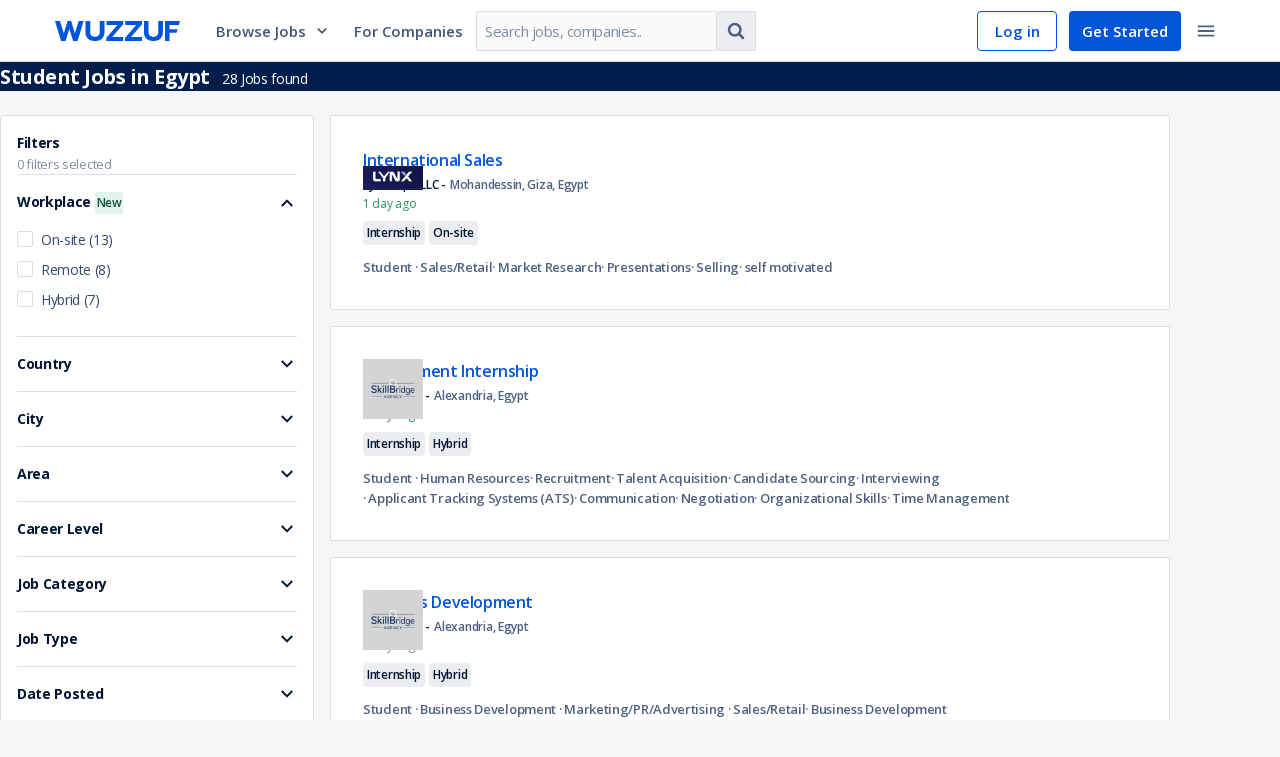

--- FILE ---
content_type: text/html; charset=utf-8
request_url: https://wuzzuf.net/a/Student-Jobs-in-Egypt
body_size: 106125
content:
<!DOCTYPE html>
<html lang="en" translate="no"  dir="ltr" data-id="SSR">
<head>
    <meta charset="utf-8">
    <meta http-equiv="X-UA-Compatible" content="IE=edge">
    <meta name="viewport" content="width=device-width, initial-scale=1.0, shrink-to-fit=no">
    <meta http-equiv="expires" content="Thu Dec 08 2022 18:30:44 GMT+0200" />

    <meta http-equiv="Pragma" content="no-cache">
    <meta http-equiv="cache-control" content="no-cache, no-store, must-revalidate">
    <meta name="googlebot" content="notranslate">
    <title data-rh="true">28 Student  Jobs in  Egypt – Apply Now!</title>

<meta data-rh="true" charset="utf-8"/><meta data-rh="true" name="description" content="Uncover 28 Student  job positions in  Egypt. Join leading companies and fast-track your career. Apply now in IT/Software Development, Engineering - Telecom/Technology, Marketing/PR/Advertising vacancies in  Egypt."/><meta data-rh="true" name="keywords" content="jobs in Egypt, job in Egypt, careers egypt, jobs in Cairo, jobs in Alexandria, employment in egypt, Egypt jobs, jobs vacancies, job vacancies in egypt, job search egypt, job vacancies egypt, job recruitment in egypt, job opportunities in egypt, jobs cairo, job vacancy egypt , وظائف مصر"/><meta data-rh="true" property="og:title" content="28 Student  Jobs in  Egypt – Apply Now!"/><meta data-rh="true" property="og:type" content="website"/><meta data-rh="true" property="og:url" content="https://wuzzuf.net/a/Student-Jobs-in-Egypt"/><meta data-rh="true" property="og:site_name" content="WUZZUF"/><meta data-rh="true" property="fb:app_id" content="373086796047717"/><meta data-rh="true" property="og:image" content="https://static.wuzzuf-data.net/search-page-og-image-bc0a066d44969c0f879dc5df1a6453f3.png"/><meta data-rh="true" property="og:image:width" content="1200"/><meta data-rh="true" property="og:image:height" content="630"/><meta data-rh="true" property="og:description" content="Uncover 28 Student  job positions in  Egypt. Join leading companies and fast-track your career. Apply now in IT/Software Development, Engineering - Telecom/Technology, Marketing/PR/Advertising vacancies in  Egypt."/><meta data-rh="true" property="og:locality" content="Maadi"/><meta data-rh="true" property="og:region" content="Cairo"/><meta data-rh="true" property="og:country-name" content="Egypt"/>

<link data-rh="true" rel="canonical" href="https://wuzzuf.net/a/Student-Jobs-in-Egypt"/><link data-rh="true" rel="next" href="https://wuzzuf.net/a/Student-Jobs-in-Egypt?start=1"/>

    <link rel="manifest" href="/manifest.json">

    <link rel="icon" href="https://wuzzuf.net/favicon.ico">

    <link data-chunk="index" rel="preload" as="script" href="https://static.wuzzuf-data.net/vendor-1769524720605.ed4d102a526ee583fb62.js">
<link data-chunk="index" rel="preload" as="script" href="https://static.wuzzuf-data.net/index-1769524720605.c0836d7d3a956b805790.js">
<link data-chunk="guest-header" rel="preload" as="script" href="https://static.wuzzuf-data.net/1322-1769524720605.eb678239e4d77f79d473.js">
<link data-chunk="guest-header" rel="preload" as="script" href="https://static.wuzzuf-data.net/2448-1769524720605.6ec2c49770497a5523c5.js">
<link data-chunk="guest-header" rel="preload" as="script" href="https://static.wuzzuf-data.net/3732-1769524720605.186b65e41befe6ce8f5b.js">
<link data-chunk="guest-header" rel="preload" as="script" href="https://static.wuzzuf-data.net/5159-1769524720605.ce81d49320401d762694.js">
<link data-chunk="guest-header" rel="preload" as="script" href="https://static.wuzzuf-data.net/9671-1769524720605.054b148be63c765a63a9.js">
<link data-chunk="guest-header" rel="preload" as="script" href="https://static.wuzzuf-data.net/8593-1769524720605.ead17da839d7d339115b.js">
<link data-chunk="guest-header" rel="preload" as="script" href="https://static.wuzzuf-data.net/3006-1769524720605.2d25ce677268f994510e.js">
<link data-chunk="guest-header" rel="preload" as="script" href="https://static.wuzzuf-data.net/guest-header-1769524720605.6ae36965f79b95b6d625.js">
<link data-chunk="guest-browsing-page" rel="preload" as="script" href="https://static.wuzzuf-data.net/8471-1769524720605.6f44d0965670bfa48f42.js">
<link data-chunk="guest-browsing-page" rel="preload" as="script" href="https://static.wuzzuf-data.net/6534-1769524720605.59e4e459adf8bafeda1e.js">
<link data-chunk="guest-browsing-page" rel="preload" as="script" href="https://static.wuzzuf-data.net/6891-1769524720605.f7c8fba9aa359ab474b9.js">
<link data-chunk="guest-browsing-page" rel="preload" as="script" href="https://static.wuzzuf-data.net/3617-1769524720605.b44f82ee25efbf313423.js">
<link data-chunk="guest-browsing-page" rel="preload" as="script" href="https://static.wuzzuf-data.net/9237-1769524720605.dd6abff374ff51cd3e71.js">
<link data-chunk="guest-browsing-page" rel="preload" as="script" href="https://static.wuzzuf-data.net/9503-1769524720605.77877dde969015c5adcb.js">
<link data-chunk="guest-browsing-page" rel="preload" as="script" href="https://static.wuzzuf-data.net/4986-1769524720605.82fbdf17f4c9e281f5f9.js">
<link data-chunk="guest-browsing-page" rel="preload" as="script" href="https://static.wuzzuf-data.net/9497-1769524720605.aa2581621943f3792011.js">
<link data-chunk="guest-browsing-page" rel="preload" as="script" href="https://static.wuzzuf-data.net/guest-footer-1769524720605.00a3faf4754bcdbbcd4b.js">
<link data-chunk="guest-browsing-page" rel="preload" as="script" href="https://static.wuzzuf-data.net/4428-1769524720605.8ed420891318ad35d1b8.js">
<link data-chunk="guest-browsing-page" rel="preload" as="script" href="https://static.wuzzuf-data.net/7609-1769524720605.7fe085165656390d1b4f.js">
<link data-chunk="guest-browsing-page" rel="preload" as="script" href="https://static.wuzzuf-data.net/app-not-found-1769524720605.fcd2340f969d83f4f51f.js">
<link data-chunk="guest-browsing-page" rel="preload" as="script" href="https://static.wuzzuf-data.net/7622-1769524720605.8e496159580058472ce8.js">
<link data-chunk="guest-browsing-page" rel="preload" as="script" href="https://static.wuzzuf-data.net/6464-1769524720605.4b5e491a16192b147e60.js">
<link data-chunk="guest-browsing-page" rel="preload" as="script" href="https://static.wuzzuf-data.net/guest-browsing-page-1769524720605.a2de4fbefdea70646501.js">
<link data-chunk="job-search-components-browsing-page-search-bar-card-desktop" rel="preload" as="script" href="https://static.wuzzuf-data.net/368-1769524720605.3136a082c3ac1c48f12d.js">
<link data-chunk="job-search-components-browsing-page-search-bar-card-desktop" rel="preload" as="script" href="https://static.wuzzuf-data.net/job-search-components-browsing-page-search-bar-card-desktop-1769524720605.349236bb3c3cf1446e37.js">

    <link rel="preload" href="https://fonts.googleapis.com/css?family=Open+Sans:300,300i,400,400i,600,600i,700,700i&display=swap" as="style" onload="this.onload=null;this.rel='stylesheet'">
    <link rel="preload" href="https://fonts.googleapis.com/css2?family=IBM+Plex+Sans+Arabic:wght@300;400;600;700&display=swap" as="style" onload="this.onload=null;this.rel='stylesheet'">

    <noscript>
        <link rel="stylesheet" href="https://fonts.googleapis.com/css?family=Open+Sans:300,300i,400,400i,600,600i,700,700i&display=swap">
        <link rel="stylesheet" href="https://fonts.googleapis.com/css2?family=IBM+Plex+Sans+Arabic:wght@300;400;600;700&display=swap">
    </noscript>

    <style>
        html, body {
            padding: 0;
            margin: 0;
            font-family: 'Open Sans', sans-serif;
        }

        input, textarea, select, button {
            font-family: 'Open Sans', sans-serif;
        }

        /* Apply IBM Plex Sans Arabic when document is RTL */
        html[dir="rtl"], html[dir="rtl"] body,
        html[dir="rtl"] input, html[dir="rtl"] textarea,
        html[dir="rtl"] select, html[dir="rtl"] button, [dir="rtl"] {
            font-family: 'IBM Plex Sans Arabic', 'Open Sans', sans-serif;
        }

        * {
            box-sizing: border-box;
            margin: 0;
            padding: 0;
        }

        a {
            text-decoration: none;
            color: inherit;
        }

        @keyframes spin {
            to { transform: rotate(360deg); }
        }

        .entry-loader {
            z-index: 999999;
            background: #fff;
            position: fixed;
            inset: 0;
            display: flex;
            justify-content: center;
            align-items: center;
            opacity: 1;
            transition: opacity .6s ease-in-out;
        }

        .entry-loader.faded { opacity: 0; }

        .entry-loader:after {
            content: '';
            border-radius: 50%;
            width: 32px; height: 32px;
            border: 4px solid #0055D9;
            border-block-start-color: #fff;
            animation: spin .8s linear infinite;
        }
    </style>
    <link rel="stylesheet" href="https://static.wuzzuf-data.net/css/global.css" media="print" onload="this.onload=null;this.rel='stylesheet';this.media='all'">
    <link rel="stylesheet" type="text/css" href="https://static.wuzzuf-data.net/css/lib.css" media="print" onload="this.onload=null;this.rel='stylesheet';this.media='all'">
</head>
<body>
    <noscript><iframe src="https://www.googletagmanager.com/ns.html?id=GTM-T4Z552" height="0" width="0" style="display:none;visibility:hidden"></iframe></noscript>

    <div id="app"><div><style data-emotion="css 1jsz4vo">.css-1jsz4vo{height:62px;position:relative;}</style><div class="css-1jsz4vo"><style data-emotion="css 14k96rg">.css-14k96rg{z-index:9998;display:-webkit-box;display:-webkit-flex;display:-ms-flexbox;display:flex;-webkit-align-items:center;-webkit-box-align:center;-ms-flex-align:center;align-items:center;-webkit-box-pack:center;-ms-flex-pack:center;-webkit-justify-content:center;justify-content:center;inset-block-start:0;inset-inline:0;height:62px;width:100%;position:fixed;background-color:#ffffff;border-block-end:1px solid #D9DDE4;}</style><header class="css-14k96rg"><style data-emotion="css o6c8e1">.css-o6c8e1{width:100%;max-width:1170px;display:-webkit-box;display:-webkit-flex;display:-ms-flexbox;display:flex;-webkit-align-items:center;-webkit-box-align:center;-ms-flex-align:center;align-items:center;-webkit-box-pack:justify;-webkit-justify-content:space-between;justify-content:space-between;padding-inline:10px;}</style><div class="css-o6c8e1"><style data-emotion="css gbex76">.css-gbex76{-webkit-margin-end:24px;margin-inline-end:24px;}</style><style data-emotion="css ayzvps">.css-ayzvps{display:-webkit-inline-box;display:-webkit-inline-flex;display:-ms-inline-flexbox;display:inline-flex;-webkit-align-items:start;-webkit-box-align:start;-ms-flex-align:start;align-items:start;position:relative;cursor:pointer;width:125px;-webkit-margin-end:24px;margin-inline-end:24px;}</style><a aria-label="navigate to wuzzuf home page" class="css-ayzvps e19qcx5a0" href="/jobs/egypt"><style data-emotion="css 1d3w5wq">.css-1d3w5wq{width:100%;}</style><svg viewBox="0 0 125 20" xmlns="http://www.w3.org/2000/svg" aria-labelledby="wuzzuf-logo" class="css-1d3w5wq"><path fill="#0055D9" d="M23.724.001h4.906L22.583 20H18.17L14.315 7.96 10.489 20H6.046L0 .001h4.936L8.793 12.32 12.587 0h3.61l3.671 12.319L23.724 0zm9.147 17.552c-1.604-1.63-2.406-3.823-2.406-6.577V.001h4.689v11.036c0 1.54.432 2.714 1.296 3.524.864.81 2.046 1.215 3.548 1.215 1.48 0 2.648-.405 3.502-1.215.853-.81 1.28-1.985 1.28-3.524V0h4.689v10.975c0 2.754-.792 4.947-2.376 6.577C45.51 19.184 43.145 20 39.998 20s-5.523-.815-7.127-2.446zm18.416-.694L62.456 3.95H51.565V.001h16.69v3.17L57.15 16.052h11.106V20H51.287v-3.14zm18.803 0L81.258 3.95h-10.89V.001h16.69v3.17l-11.106 12.88h11.106v3.948H70.09v-3.14zm21.226.694c-1.605-1.63-2.407-3.823-2.407-6.577V.001h4.69v11.036c0 1.54.432 2.714 1.295 3.524.864.81 2.047 1.215 3.548 1.215 1.481 0 2.648-.405 3.502-1.215.853-.81 1.28-1.985 1.28-3.524V0h4.69v10.975c0 2.754-.793 4.947-2.376 6.577-1.584 1.631-3.949 2.446-7.096 2.446-3.147 0-5.522-.815-7.126-2.446zm23.279-5.733V20h-4.69V0H125l-1.08 3.982h-9.325V8.18h7.959l-.99 3.64h-6.97z"></path></svg></a><div class="css-0"><style data-emotion="css 1rhi69u">.css-1rhi69u{font-size:15px;font-weight:600;-webkit-text-decoration:none;text-decoration:none;-webkit-margin-end:12px;margin-inline-end:12px;padding:12px;cursor:pointer;display:-webkit-box;display:-webkit-flex;display:-ms-flexbox;display:flex;-webkit-align-items:center;-webkit-box-align:center;-ms-flex-align:center;align-items:center;color:#405678;}.css-1rhi69u:hover{color:#0055D9;}.css-1rhi69u:hover path{fill:#0055D9;}.css-1rhi69u:hover div{border-block-start:5px solid #0055D9;}</style><a href="#" class="css-1rhi69u">Browse Jobs<style data-emotion="css 2t2q4i">.css-2t2q4i{-webkit-margin-start:8px;margin-inline-start:8px;}</style><style data-emotion="css 7ba69u">.css-7ba69u{display:-webkit-inline-box;display:-webkit-inline-flex;display:-ms-inline-flexbox;display:inline-flex;line-height:1em;width:16px;height:16px;-webkit-margin-start:8px;margin-inline-start:8px;}</style><i size="16" class="css-7ba69u efou2fk0"><svg width="16" height="16" preserveAspectRatio="none" viewBox="0 0 24 24"><path fill="#334B6F" d="M17.355 7.5L12 13.063 6.645 7.5 5 9.213l7 7.287 7-7.287z"></path></svg></i></a></div><style data-emotion="css yujhzj">.css-yujhzj{-webkit-flex:2;-ms-flex:2;flex:2;display:-webkit-box;display:-webkit-flex;display:-ms-flexbox;display:flex;-webkit-align-items:center;-webkit-box-align:center;-ms-flex-align:center;align-items:center;}</style><div class="css-yujhzj"><style data-emotion="css mxks1i">.css-mxks1i{width:110px;-webkit-margin-end:12px;margin-inline-end:12px;}</style><div class="css-mxks1i"><style data-emotion="css 17x336t">.css-17x336t{-webkit-text-decoration:none;text-decoration:none;color:#405678;font-size:15px;font-weight:600;}.css-17x336t:hover{color:#0055D9;}</style><a aria-label="navigate to employers page" class="css-17x336t" href="/recruitment/egypt">For Companies</a></div><style data-emotion="css 1n13d7">.css-1n13d7{display:-webkit-box;display:-webkit-flex;display:-ms-flexbox;display:flex;-webkit-align-items:center;-webkit-box-align:center;-ms-flex-align:center;align-items:center;max-width:400px;min-width:280px;}@media screen and (max-width: 1250px){.css-1n13d7{display:none;}}</style><form action="https://wuzzuf.net/search/jobs/" role="search" class="css-1n13d7"><style data-emotion="css 1h3rtzg">.css-1h3rtzg{-webkit-align-items:center;-webkit-box-align:center;-ms-flex-align:center;align-items:center;}</style><style data-emotion="css 3s4rl8">.css-3s4rl8{width:100%;display:-webkit-box;display:-webkit-flex;display:-ms-flexbox;display:flex;-webkit-flex-direction:row;-ms-flex-direction:row;flex-direction:row;-webkit-align-items:flex-start;-webkit-box-align:flex-start;-ms-flex-align:flex-start;align-items:flex-start;-webkit-box-pack:justify;-webkit-justify-content:space-between;justify-content:space-between;-webkit-box-flex-wrap:nowrap;-webkit-flex-wrap:nowrap;-ms-flex-wrap:nowrap;flex-wrap:nowrap;-webkit-align-items:center;-webkit-box-align:center;-ms-flex-align:center;align-items:center;}.css-3s4rl8>*{width:100%;-webkit-margin-start:1px;margin-inline-start:1px;-webkit-margin-end:1px;margin-inline-end:1px;border-radius:0;}.css-3s4rl8>:first-child{-webkit-margin-start:0;margin-inline-start:0;border-start-start-radius:2px;border-end-start-radius:2px;}.css-3s4rl8>:last-child{-webkit-margin-end:0;margin-inline-end:0;border-start-end-radius:2px;border-end-end-radius:2px;}</style><div class="css-3s4rl8 e1ajijza0"><style data-emotion="css 1e0r4vw">.css-1e0r4vw{border-start-end-radius:0;border-end-end-radius:0;}</style><style data-emotion="css 1ttschi">.css-1ttschi{position:relative;max-width:420px;-webkit-margin-end:0;margin-inline-end:0;}</style><div class="css-1ttschi"><style data-emotion="css 1ea3dlr">.css-1ea3dlr{color:#0D2955;background-color:#FAFAFB;border:1px solid;border-radius:2px;border-color:#D9DDE4;width:100%;letter-spacing:-0.47px;line-height:20px;font-size:15px;-webkit-transition:color .2s ease,background-color .2s ease,border-color .2s ease,box-shadow .2s ease;transition:color .2s ease,background-color .2s ease,border-color .2s ease,box-shadow .2s ease;padding:10px 8px;height:40px;border-start-end-radius:0;border-end-end-radius:0;}.css-1ea3dlr:dir(rtl){letter-spacing:0;}.css-1ea3dlr::-webkit-input-placeholder{color:#808EA5;}.css-1ea3dlr::-moz-placeholder{color:#808EA5;}.css-1ea3dlr::-webkit-input-placeholder{color:#808EA5;}.css-1ea3dlr::-moz-placeholder{color:#808EA5;}.css-1ea3dlr:-ms-input-placeholder{color:#808EA5;}.css-1ea3dlr::placeholder{color:#808EA5;}.css-1ea3dlr:hover{border-color:#BFC6D2;}.css-1ea3dlr:focus{outline:none;border-color:#4D93FF;box-shadow:rgba(0, 0, 0, 0.075) 0px 1px 1px inset,rgba(0, 126, 255, 0.1) 0px 0px 0px 3px;}.css-1ea3dlr:disabled{cursor:not-allowed;border-color:#D9DDE4;opacity:0.5;}</style><input name="q" placeholder="Search jobs, companies.." dir="ltr" class="css-1ea3dlr e1n2h7jb1" value=""/></div><style data-emotion="css hi006x">.css-hi006x{width:auto;border-start-start-radius:0;border-end-start-radius:0;border-inline-start:none;-webkit-margin-start:0;margin-inline-start:0;}</style><style data-emotion="css bjzxwt">.css-bjzxwt{min-height:auto;min-width:auto;padding:8px;vertical-align:middle;width:auto;border-start-start-radius:0;border-end-start-radius:0;border-inline-start:none;-webkit-margin-start:0;margin-inline-start:0;}</style><style data-emotion="css 2t1njz">.css-2t1njz{display:-webkit-inline-box;display:-webkit-inline-flex;display:-ms-inline-flexbox;display:inline-flex;-webkit-box-pack:center;-ms-flex-pack:center;-webkit-justify-content:center;justify-content:center;-webkit-align-items:center;-webkit-box-align:center;-ms-flex-align:center;align-items:center;font-size:15px;padding:0 12px;border:1px solid transparent;border-radius:2px;-webkit-text-decoration:none;text-decoration:none;text-align:center;-webkit-user-select:none;-moz-user-select:none;-ms-user-select:none;user-select:none;cursor:pointer;min-width:80px;-webkit-transition:color .2s ease,background-color .2s ease,border-color .2s ease;transition:color .2s ease,background-color .2s ease,border-color .2s ease;min-height:40px;line-height:32px;color:#4D6182;background-color:#EBEDF0;border-color:#D9DDE4;min-height:auto;min-width:auto;padding:8px;vertical-align:middle;width:auto;border-start-start-radius:0;border-end-start-radius:0;border-inline-start:none;-webkit-margin-start:0;margin-inline-start:0;}.css-2t1njz:focus{outline:none;}.css-2t1njz:disabled{opacity:0.25;cursor:not-allowed;}.css-2t1njz:dir(rtl){line-height:35px;}.css-2t1njz:hover{background-color:#D9DDE4;}.css-2t1njz:active{background-color:#CCD2DB;}.css-2t1njz:focus{border-color:#80B2FF;}.css-2t1njz:disabled{opacity:0.5;}.css-2t1njz:disabled:hover{background-color:#EBEDF0;}</style><button type="submit" class="css-2t1njz ezfki8j0"><style data-emotion="css yb1q05">.css-yb1q05{display:-webkit-inline-box;display:-webkit-inline-flex;display:-ms-inline-flexbox;display:inline-flex;line-height:1em;width:22px;height:22px;}</style><i size="22" class="css-yb1q05 efou2fk0"><svg width="22" height="22" preserveAspectRatio="none" viewBox="0 0 24 24"><path fill="#4D6182" d="M15.462 10.615a4.852 4.852 0 0 0-4.847-4.846 4.852 4.852 0 0 0-4.846 4.846 4.852 4.852 0 0 0 4.846 4.847 4.852 4.852 0 0 0 4.847-4.847zm5.538 9c0 .758-.627 1.385-1.385 1.385-.367 0-.724-.151-.973-.411l-3.71-3.7a7.598 7.598 0 0 1-4.317 1.342A7.613 7.613 0 0 1 3 10.615 7.613 7.613 0 0 1 10.615 3a7.613 7.613 0 0 1 7.616 7.615c0 1.536-.465 3.05-1.342 4.316l3.71 3.71c.25.25.401.607.401.974z"></path></svg></i></button></div><input type="hidden" name="a" value="navbg"/></form></div><style data-emotion="css s5xdrg">.css-s5xdrg{display:-webkit-box;display:-webkit-flex;display:-ms-flexbox;display:flex;-webkit-align-items:center;-webkit-box-align:center;-ms-flex-align:center;align-items:center;}</style><div class="css-s5xdrg"><style data-emotion="css b2lniy">.css-b2lniy{height:40px;color:#0055D9;border:1px solid #0055D9;border-radius:4px;padding-block:8px;padding-inline:10px;font-size:15px;font-weight:600;}.css-b2lniy:hover{background-color:#E6EFFF;}</style><style data-emotion="css x2k8qt">.css-x2k8qt{display:-webkit-inline-box;display:-webkit-inline-flex;display:-ms-inline-flexbox;display:inline-flex;-webkit-box-pack:center;-ms-flex-pack:center;-webkit-justify-content:center;justify-content:center;-webkit-align-items:center;-webkit-box-align:center;-ms-flex-align:center;align-items:center;font-size:15px;padding:0 12px;border:1px solid transparent;border-radius:2px;-webkit-text-decoration:none;text-decoration:none;text-align:center;-webkit-user-select:none;-moz-user-select:none;-ms-user-select:none;user-select:none;cursor:pointer;min-width:80px;-webkit-transition:color .2s ease,background-color .2s ease,border-color .2s ease;transition:color .2s ease,background-color .2s ease,border-color .2s ease;min-height:32px;line-height:22px;color:#4D6182;background-color:transparent;border-color:transparent;height:40px;color:#0055D9;border:1px solid #0055D9;border-radius:4px;padding-block:8px;padding-inline:10px;font-size:15px;font-weight:600;}.css-x2k8qt:focus{outline:none;}.css-x2k8qt:disabled{opacity:0.25;cursor:not-allowed;}.css-x2k8qt:dir(rtl){line-height:25px;}.css-x2k8qt:hover{background-color:#EBEDF0;}.css-x2k8qt:active{background-color:#D9DDE4;}.css-x2k8qt:focus{border-color:#80B2FF;}.css-x2k8qt:disabled{opacity:0.5;}.css-x2k8qt:disabled:hover{background-color:transparent;}.css-x2k8qt:hover{background-color:#E6EFFF;}</style><a btnType="subtle" aria-label="navigate to login page" class="css-x2k8qt eswc9qo0" href="/login">Log in</a><style data-emotion="css 1q4qxsx">.css-1q4qxsx{height:40px;-webkit-margin-end:6px;margin-inline-end:6px;border-radius:4px;-webkit-margin-start:12px;margin-inline-start:12px;padding-block:8px;padding-inline:18px;font-size:15px;font-weight:600;}</style><style data-emotion="css 44ciqh">.css-44ciqh{display:-webkit-inline-box;display:-webkit-inline-flex;display:-ms-inline-flexbox;display:inline-flex;-webkit-box-pack:center;-ms-flex-pack:center;-webkit-justify-content:center;justify-content:center;-webkit-align-items:center;-webkit-box-align:center;-ms-flex-align:center;align-items:center;font-size:15px;padding:0 12px;border:1px solid transparent;border-radius:2px;-webkit-text-decoration:none;text-decoration:none;text-align:center;-webkit-user-select:none;-moz-user-select:none;-ms-user-select:none;user-select:none;cursor:pointer;min-width:80px;-webkit-transition:color .2s ease,background-color .2s ease,border-color .2s ease;transition:color .2s ease,background-color .2s ease,border-color .2s ease;min-height:32px;line-height:22px;color:#ffffff;background-color:#0055D9;height:40px;-webkit-margin-end:6px;margin-inline-end:6px;border-radius:4px;-webkit-margin-start:12px;margin-inline-start:12px;padding-block:8px;padding-inline:18px;font-size:15px;font-weight:600;}.css-44ciqh:focus{outline:none;}.css-44ciqh:disabled{opacity:0.25;cursor:not-allowed;}.css-44ciqh:dir(rtl){line-height:25px;}.css-44ciqh:hover{background-color:#0046B2;}.css-44ciqh:active{background-color:#00327F;}.css-44ciqh:focus{border-color:#80B2FF;}.css-44ciqh:disabled:hover{background-color:#0055D9;}</style><a btnType="primary" aria-label="navigate to sign up page" class="css-44ciqh eswc9qo0" href="/register">Get Started</a><style data-emotion="css 1r5gb7q">.css-1r5gb7q{display:inline-block;}</style><div class="css-1r5gb7q"><div class="css-0"><style data-emotion="css 1nj8fkr">.css-1nj8fkr{line-height:1em;padding:8px;vertical-align:middle;border:none;border-radius:4px;}.css-1nj8fkr:hover{background-color:#EBEDF0;}.css-1nj8fkr:hover path{fill:#001433;}.css-1nj8fkr:focus{border:none;}</style><style data-emotion="css bb8ilh">.css-bb8ilh{min-height:auto;min-width:auto;padding:8px;vertical-align:middle;line-height:1em;padding:8px;vertical-align:middle;border:none;border-radius:4px;}.css-bb8ilh:hover{background-color:#EBEDF0;}.css-bb8ilh:hover path{fill:#001433;}.css-bb8ilh:focus{border:none;}</style><style data-emotion="css 18j4tso">.css-18j4tso{display:-webkit-inline-box;display:-webkit-inline-flex;display:-ms-inline-flexbox;display:inline-flex;-webkit-box-pack:center;-ms-flex-pack:center;-webkit-justify-content:center;justify-content:center;-webkit-align-items:center;-webkit-box-align:center;-ms-flex-align:center;align-items:center;font-size:15px;padding:0 12px;border:1px solid transparent;border-radius:2px;-webkit-text-decoration:none;text-decoration:none;text-align:center;-webkit-user-select:none;-moz-user-select:none;-ms-user-select:none;user-select:none;cursor:pointer;min-width:80px;-webkit-transition:color .2s ease,background-color .2s ease,border-color .2s ease;transition:color .2s ease,background-color .2s ease,border-color .2s ease;min-height:32px;line-height:22px;color:#4D6182;background-color:transparent;border-color:transparent;min-height:auto;min-width:auto;padding:8px;vertical-align:middle;line-height:1em;padding:8px;vertical-align:middle;border:none;border-radius:4px;}.css-18j4tso:focus{outline:none;}.css-18j4tso:disabled{opacity:0.25;cursor:not-allowed;}.css-18j4tso:dir(rtl){line-height:25px;}.css-18j4tso:hover{background-color:#EBEDF0;}.css-18j4tso:active{background-color:#D9DDE4;}.css-18j4tso:focus{border-color:#80B2FF;}.css-18j4tso:disabled{opacity:0.5;}.css-18j4tso:disabled:hover{background-color:transparent;}.css-18j4tso:hover{background-color:#EBEDF0;}.css-18j4tso:hover path{fill:#001433;}.css-18j4tso:focus{border:none;}</style><button type="button" aria-label="toggle navigation menu" class="css-18j4tso ezfki8j0"><i size="22" class="css-yb1q05 efou2fk0"><svg width="22" height="22" preserveAspectRatio="none" viewBox="0 0 24 24"><path fill="#4D6182" d="M3 18h18v-2H3v2zm0-5h18v-2H3v2zm0-7v2h18V6H3z"></path></svg></i></button></div></div></div></div></header></div><style data-emotion="css 19xf1d4">.css-19xf1d4{background-color:#001E4C;height:auto;margin-block-end:24px;}</style><div class="css-19xf1d4"><style data-emotion="css 1vj2a77">.css-1vj2a77{max-width:1138px;width:calc(100% - 64px);margin-inline:auto;}</style><div class="css-1vj2a77"><style data-emotion="css 1i96wk7">.css-1i96wk7{color:#ffffff;font-size:20px;font-weight:700;font-style:normal;letter-spacing:-0.5px;line-height:29px;margin-block:0;padding-block:16px;}.css-1i96wk7:dir(rtl){letter-spacing:0;line-height:32px;}</style><h1 class="css-1i96wk7"><span>Student Jobs in Egypt</span> <style data-emotion="css sebbbh">.css-sebbbh{font-size:14px;font-weight:400;font-style:normal;letter-spacing:-0.35px;line-height:22px;-webkit-margin-start:8px;margin-inline-start:8px;}.css-sebbbh:dir(rtl){letter-spacing:0;line-height:25px;}</style><span class="css-sebbbh">28<!-- --> Jobs found</span></h1></div></div><style data-emotion="css 12axe6x">.css-12axe6x{background-color:#F5F6F7;margin-block-start:0;}@media(max-width: 575px){.css-12axe6x{margin-block-start:0;}}</style><div class="css-12axe6x"><style data-emotion="css 1mfu5rn">.css-1mfu5rn{max-width:1170px;padding-inline:16px;margin-inline:auto;width:100%;display:-webkit-box;display:-webkit-flex;display:-ms-flexbox;display:flex;-webkit-flex-direction:row;-ms-flex-direction:row;flex-direction:row;-webkit-box-pack:center;-ms-flex-pack:center;-webkit-justify-content:center;justify-content:center;}@media screen and (max-width: 575px){.css-1mfu5rn{padding-inline:0;}}</style><div class="css-1mfu5rn"><style data-emotion="css 1fttcpj">.css-1fttcpj{display:-webkit-box;display:-webkit-flex;display:-ms-flexbox;display:flex;-webkit-flex-direction:column;-ms-flex-direction:column;flex-direction:column;}</style><div class="css-1fttcpj"><style data-emotion="css q6vib8">.css-q6vib8{width:314px;min-width:314px;-webkit-margin-end:16px;margin-inline-end:16px;}@media(max-width: 991px){.css-q6vib8{display:none;}}</style><aside class="css-q6vib8"><style data-emotion="css bs8xsn">.css-bs8xsn{border-radius:4px;}@media(min-width: 575px){.css-bs8xsn{padding:16px 16px 0;}}</style><style data-emotion="css yfstwi">.css-yfstwi{margin-bottom:12px;padding:24px 16px;background:#fff;border:1px solid #D9DDE4;border-radius:2px;border-radius:4px;}@media screen and (min-width: 575px){.css-yfstwi{padding:32px;margin-bottom:16px;}}@media(min-width: 575px){.css-yfstwi{padding:16px 16px 0;}}</style><div class="css-yfstwi e1v1l3u10"><style data-emotion="css 4062w3">.css-4062w3{padding-block:8px 16px;margin-block-end:16px;border-block-end:1px solid #D9DDE4;}</style><div class="css-4062w3"><style data-emotion="css 9bq6cg">.css-9bq6cg{font-size:14px;font-weight:700;font-style:normal;letter-spacing:-0.35px;line-height:22px;color:#001433;margin-block:0;}.css-9bq6cg:dir(rtl){letter-spacing:0;line-height:25px;}</style><h3 class="css-9bq6cg">Filters</h3><style data-emotion="css 1eoy87d">.css-1eoy87d{display:-webkit-box;display:-webkit-flex;display:-ms-flexbox;display:flex;-webkit-box-pack:justify;-webkit-justify-content:space-between;justify-content:space-between;}</style><div class="css-1eoy87d"><style data-emotion="css 1v10ks1">.css-1v10ks1{font-size:13px;font-weight:400;font-style:normal;letter-spacing:-0.3px;line-height:20px;color:#808EA5;}.css-1v10ks1:dir(rtl){letter-spacing:0;line-height:22px;}</style><span class="css-1v10ks1">0<!-- --> filters selected</span></div></div><style data-emotion="css 1j3aazf">.css-1j3aazf{margin-block-end:16px;padding-block-end:16px;border-block-end:1px solid #D9DDE4;}</style><div class="css-1j3aazf"><style data-emotion="css 12w1b8z">.css-12w1b8z{font-size:14px;font-weight:700;font-style:normal;letter-spacing:-0.35px;line-height:22px;cursor:pointer;color:#001433;margin-block:0;display:-webkit-box;display:-webkit-flex;display:-ms-flexbox;display:flex;-webkit-align-items:center;-webkit-box-align:center;-ms-flex-align:center;align-items:center;-webkit-box-pack:justify;-webkit-justify-content:space-between;justify-content:space-between;}.css-12w1b8z:dir(rtl){letter-spacing:0;line-height:25px;}</style><h3 class="css-12w1b8z"><span>Workplace<!-- --> <style data-emotion="css k1grq0">.css-k1grq0{-webkit-margin-end:4px;margin-inline-end:4px;}</style><style data-emotion="css 18lmccv">.css-18lmccv{font-size:12px;font-weight:600;display:-webkit-inline-box;display:-webkit-inline-flex;display:-ms-inline-flexbox;display:inline-flex;-webkit-align-items:center;-webkit-box-align:center;-ms-flex-align:center;align-items:center;min-height:20px;-webkit-margin-end:4px;margin-inline-end:4px;border-radius:2px;max-width:196px;white-space:nowrap;overflow:hidden;cursor:default;text-overflow:ellipsis;padding:0 2px;background-color:#E0F2EB;color:#19553C;-webkit-margin-end:4px;margin-inline-end:4px;}</style><span type="success" class="css-18lmccv eoyjyou0">New</span></span><style data-emotion="css g2bwf1">.css-g2bwf1{-webkit-transition:0.1s linear -webkit-transform;transition:0.1s linear transform;transform-origin:center center;-webkit-transform:rotateZ(0deg);-moz-transform:rotateZ(0deg);-ms-transform:rotateZ(0deg);transform:rotateZ(0deg);}</style><style data-emotion="css 1f9i3c9">.css-1f9i3c9{display:-webkit-inline-box;display:-webkit-inline-flex;display:-ms-inline-flexbox;display:inline-flex;line-height:1em;width:20px;height:20px;-webkit-transition:0.1s linear -webkit-transform;transition:0.1s linear transform;transform-origin:center center;-webkit-transform:rotateZ(0deg);-moz-transform:rotateZ(0deg);-ms-transform:rotateZ(0deg);transform:rotateZ(0deg);}</style><i size="20" class="css-1f9i3c9 efou2fk0"><svg width="20" height="20" preserveAspectRatio="none" viewBox="0 0 24 24"><path fill="#001433" d="M12 7.5l-7 7.287L6.645 16.5 12 10.937l5.355 5.563L19 14.787z"></path></svg></i></h3><style data-emotion="css 1hfwial">.css-1hfwial{margin-block-start:16px;}</style><div class="css-1hfwial"><style data-emotion="css enl167">.css-enl167{-webkit-padding-end:16px;padding-inline-end:16px;}</style><div class="css-enl167"></div></div></div><div class="css-1j3aazf"><h3 class="css-12w1b8z"><span>Country<!-- --> </span><style data-emotion="css uhtlw2">.css-uhtlw2{-webkit-transition:0.1s linear -webkit-transform;transition:0.1s linear transform;transform-origin:center center;-webkit-transform:rotateZ(180deg);-moz-transform:rotateZ(180deg);-ms-transform:rotateZ(180deg);transform:rotateZ(180deg);}</style><style data-emotion="css 1oy4qip">.css-1oy4qip{display:-webkit-inline-box;display:-webkit-inline-flex;display:-ms-inline-flexbox;display:inline-flex;line-height:1em;width:20px;height:20px;-webkit-transition:0.1s linear -webkit-transform;transition:0.1s linear transform;transform-origin:center center;-webkit-transform:rotateZ(180deg);-moz-transform:rotateZ(180deg);-ms-transform:rotateZ(180deg);transform:rotateZ(180deg);}</style><i size="20" class="css-1oy4qip efou2fk0"><svg width="20" height="20" preserveAspectRatio="none" viewBox="0 0 24 24"><path fill="#001433" d="M12 7.5l-7 7.287L6.645 16.5 12 10.937l5.355 5.563L19 14.787z"></path></svg></i></h3></div><div class="css-1j3aazf"><h3 class="css-12w1b8z"><span>City<!-- --> </span><i size="20" class="css-1oy4qip efou2fk0"><svg width="20" height="20" preserveAspectRatio="none" viewBox="0 0 24 24"><path fill="#001433" d="M12 7.5l-7 7.287L6.645 16.5 12 10.937l5.355 5.563L19 14.787z"></path></svg></i></h3></div><div class="css-1j3aazf"><h3 class="css-12w1b8z"><span>Area<!-- --> </span><i size="20" class="css-1oy4qip efou2fk0"><svg width="20" height="20" preserveAspectRatio="none" viewBox="0 0 24 24"><path fill="#001433" d="M12 7.5l-7 7.287L6.645 16.5 12 10.937l5.355 5.563L19 14.787z"></path></svg></i></h3></div><div class="css-1j3aazf"><h3 class="css-12w1b8z"><span>Career Level<!-- --> </span><i size="20" class="css-1oy4qip efou2fk0"><svg width="20" height="20" preserveAspectRatio="none" viewBox="0 0 24 24"><path fill="#001433" d="M12 7.5l-7 7.287L6.645 16.5 12 10.937l5.355 5.563L19 14.787z"></path></svg></i></h3></div><div class="css-1j3aazf"><h3 class="css-12w1b8z"><span>Job Category<!-- --> </span><i size="20" class="css-1oy4qip efou2fk0"><svg width="20" height="20" preserveAspectRatio="none" viewBox="0 0 24 24"><path fill="#001433" d="M12 7.5l-7 7.287L6.645 16.5 12 10.937l5.355 5.563L19 14.787z"></path></svg></i></h3></div><div class="css-1j3aazf"><h3 class="css-12w1b8z"><span>Job Type<!-- --> </span><i size="20" class="css-1oy4qip efou2fk0"><svg width="20" height="20" preserveAspectRatio="none" viewBox="0 0 24 24"><path fill="#001433" d="M12 7.5l-7 7.287L6.645 16.5 12 10.937l5.355 5.563L19 14.787z"></path></svg></i></h3></div><style data-emotion="css 13ujrwv">.css-13ujrwv{margin-block-end:16px;}</style><div class="css-13ujrwv"><style data-emotion="css yc3uie">.css-yc3uie{font-size:14px;font-weight:700;font-style:normal;letter-spacing:-0.35px;line-height:22px;cursor:pointer;margin-block:0;color:#001433;display:-webkit-box;display:-webkit-flex;display:-ms-flexbox;display:flex;-webkit-align-items:center;-webkit-box-align:center;-ms-flex-align:center;align-items:center;-webkit-box-pack:justify;-webkit-justify-content:space-between;justify-content:space-between;}.css-yc3uie:dir(rtl){letter-spacing:0;line-height:25px;}</style><h3 class="css-yc3uie"><span>Date Posted</span><i size="20" class="css-1oy4qip efou2fk0"><svg width="20" height="20" preserveAspectRatio="none" viewBox="0 0 24 24"><path fill="#001433" d="M12 7.5l-7 7.287L6.645 16.5 12 10.937l5.355 5.563L19 14.787z"></path></svg></i></h3></div><a style="font-size:14px;font-weight:600;font-style:normal;letter-spacing:-0.35px;line-height:22px;:dir(rtl):[object Object];color:#0055D9;text-decoration:none;display:block;padding-block:16px;border-block-start:1px solid #D9DDE4" href="/saudi/a/Student-Jobs-in-saudi-arabia">View Jobs in Saudi Arabia<style data-emotion="css 1m6caew">.css-1m6caew{margin-block:0;margin-inline:6px;-webkit-transform:translate(0, 3px);-moz-transform:translate(0, 3px);-ms-transform:translate(0, 3px);transform:translate(0, 3px);}.css-1m6caew:dir(rtl){-webkit-transform:rotate(180deg);-moz-transform:rotate(180deg);-ms-transform:rotate(180deg);transform:rotate(180deg);}</style><style data-emotion="css 5ws6y2">.css-5ws6y2{display:-webkit-inline-box;display:-webkit-inline-flex;display:-ms-inline-flexbox;display:inline-flex;line-height:1em;width:16px;height:16px;margin-block:0;margin-inline:6px;-webkit-transform:translate(0, 3px);-moz-transform:translate(0, 3px);-ms-transform:translate(0, 3px);transform:translate(0, 3px);}.css-5ws6y2:dir(rtl){-webkit-transform:rotate(180deg);-moz-transform:rotate(180deg);-ms-transform:rotate(180deg);transform:rotate(180deg);}</style><i size="16" class="css-5ws6y2 efou2fk0"><svg width="16" height="16" preserveAspectRatio="none" viewBox="0 0 24 24"><path fill="currentColor" d="M9.213 5L7.5 6.645 13.063 12 7.5 17.355 9.213 19l7.287-7z"></path></svg></i></a></div></aside></div><style data-emotion="css 9i2afk">@media screen and (min-width: 992px){.css-9i2afk{max-width:calc(100% - 314px - 16px);}}</style><div class="css-9i2afk"><div><style data-emotion="css gj64lg">@media screen and (min-width: 576px){.css-gj64lg{padding-block:16px;padding-inline:24px;}}@media screen and (max-width: 575px){.css-gj64lg{padding:16px;margin-block-end:12px;border-radius:0;border-inline:0;}}</style><style data-emotion="css ghe2tq">.css-ghe2tq{margin-bottom:12px;padding:24px 16px;background:#fff;border:1px solid #D9DDE4;border-radius:2px;}@media screen and (min-width: 575px){.css-ghe2tq{padding:32px;margin-bottom:16px;}}@media screen and (min-width: 576px){.css-ghe2tq{padding-block:16px;padding-inline:24px;}}@media screen and (max-width: 575px){.css-ghe2tq{padding:16px;margin-block-end:12px;border-radius:0;border-inline:0;}}</style><div class="css-ghe2tq e1v1l3u10"><style data-emotion="css pkv5jc">.css-pkv5jc{position:relative;min-height:60px;}</style><div class="css-pkv5jc"><a href="https://wuzzuf.net/jobs/careers/Lynx Expo LLC-Egypt-105657" target="_blank" rel="noreferrer"><style data-emotion="css 1in28d3">.css-1in28d3{position:absolute;inset-inline-end:0;inset-block-start:0;width:60px;height:60px;object-fit:contain;object-position:center center;}</style><img loading="lazy" style="opacity:0;transition:opacity 0.2s ease-in-out" src="https://images.wuzzuf-data.net/files/company_logo/40053262661e7e45b422c.png?height=90&amp;width=90" height="90" width="90" alt="Jobs and Careers at Lynx Expo LLC   Egypt" class="css-1in28d3"/></a><style data-emotion="css lptxge">.css-lptxge{-webkit-padding-end:60px;padding-inline-end:60px;}</style><div class="css-lptxge"><style data-emotion="css 193uk2c">.css-193uk2c{font-size:16px;font-weight:600;font-style:normal;letter-spacing:-0.4px;line-height:24px;color:#0055D9;margin-block:0;}.css-193uk2c:dir(rtl){letter-spacing:0;line-height:28px;}</style><h2 class="css-193uk2c"><style data-emotion="css o171kl">.css-o171kl{-webkit-text-decoration:none;text-decoration:none;color:inherit;}</style><a href="https://wuzzuf.net/internship/5jthj8xzut4r-international-sales-lynx-expo-llc-giza-egypt" target="_blank" rel="noreferrer" class="css-o171kl">International Sales</a></h2><style data-emotion="css 1k5ee52">.css-1k5ee52{margin-block-end:8px;overflow:hidden;text-overflow:ellipsis;}</style><div class="css-1k5ee52"><style data-emotion="css ipsyv7">.css-ipsyv7{font-size:12px;font-weight:600;font-style:normal;letter-spacing:-0.27px;line-height:19px;color:#001433;-webkit-text-decoration:none;text-decoration:none;}.css-ipsyv7:dir(rtl){letter-spacing:0;line-height:20px;}</style><a href="https://wuzzuf.net/jobs/careers/Lynx Expo LLC-Egypt-105657" target="_blank" rel="noreferrer" class="css-ipsyv7">Lynx Expo LLC   -</a> <style data-emotion="css 16x61xq">.css-16x61xq{font-size:12px;font-weight:600;font-style:normal;letter-spacing:-0.27px;line-height:19px;color:#4D6182;}.css-16x61xq:dir(rtl){letter-spacing:0;line-height:20px;}</style><span class="css-16x61xq">Mohandessin, <!-- -->Giza, <!-- -->Egypt </span><style data-emotion="css eg55jf">.css-eg55jf{font-size:12px;font-weight:400;font-style:normal;letter-spacing:-0.27px;line-height:19px;color:#2C9266;}.css-eg55jf:dir(rtl){letter-spacing:0;line-height:20px;}</style><div class="css-eg55jf">1 day<!-- --> ago</div></div></div><style data-emotion="css 1rhj4yg">.css-1rhj4yg{font-size:13px;font-weight:600;font-style:normal;letter-spacing:-0.3px;line-height:20px;color:#4D6182;}.css-1rhj4yg:dir(rtl){letter-spacing:0;line-height:22px;}</style><div class="css-1rhj4yg"><style data-emotion="css 5jhz9n">.css-5jhz9n{display:-webkit-box;display:-webkit-flex;display:-ms-flexbox;display:flex;margin-block-end:8px;-webkit-align-items:center;-webkit-box-align:center;-ms-flex-align:center;align-items:center;-webkit-box-flex-wrap:wrap;-webkit-flex-wrap:wrap;-ms-flex-wrap:wrap;flex-wrap:wrap;}</style><div class="css-5jhz9n"><style data-emotion="css a85cz4">.css-a85cz4{display:-webkit-inline-box;display:-webkit-inline-flex;display:-ms-inline-flexbox;display:inline-flex;-webkit-align-items:center;-webkit-box-align:center;-ms-flex-align:center;align-items:center;-webkit-text-decoration:none;text-decoration:none;color:inherit;margin-block-end:4px;}</style><a class="css-a85cz4" href="/a/Internship-Jobs-in-Egypt"><style data-emotion="css nmaiir">.css-nmaiir{cursor:pointer;padding-block:0;padding-inline:4px;border-radius:4px;}</style><style data-emotion="css uc9rga">.css-uc9rga{font-size:12px;font-weight:600;display:-webkit-inline-box;display:-webkit-inline-flex;display:-ms-inline-flexbox;display:inline-flex;-webkit-align-items:center;-webkit-box-align:center;-ms-flex-align:center;align-items:center;min-height:20px;-webkit-margin-end:4px;margin-inline-end:4px;border-radius:2px;max-width:196px;white-space:nowrap;overflow:hidden;cursor:default;text-overflow:ellipsis;padding:2px 4px;background-color:#EBEDF0;color:#001433;cursor:pointer;padding-block:0;padding-inline:4px;border-radius:4px;}</style><span class="css-uc9rga eoyjyou0">Internship</span></a><a href="/a/On-Site-Jobs-in-Egypt"><style data-emotion="css 1d63l17">.css-1d63l17{cursor:pointer;padding-block:0;padding-inline:4px;border-radius:4px;margin-block-end:4px;}</style><style data-emotion="css uofntu">.css-uofntu{font-size:12px;font-weight:600;display:-webkit-inline-box;display:-webkit-inline-flex;display:-ms-inline-flexbox;display:inline-flex;-webkit-align-items:center;-webkit-box-align:center;-ms-flex-align:center;align-items:center;min-height:20px;-webkit-margin-end:4px;margin-inline-end:4px;border-radius:2px;max-width:196px;white-space:nowrap;overflow:hidden;cursor:default;text-overflow:ellipsis;padding:2px 4px;background-color:#EBEDF0;color:#001433;cursor:pointer;padding-block:0;padding-inline:4px;border-radius:4px;margin-block-end:4px;}</style><span class="css-uofntu eoyjyou0">On-site</span></a></div><div><a class="css-o171kl" href="/a/Student-Jobs-in-Egypt">Student</a><a class="css-o171kl" href="/a/Sales-Jobs-in-Egypt"> <!-- -->· <!-- -->Sales/Retail</a><style data-emotion="css 5x9pm1">.css-5x9pm1{-webkit-text-decoration:none;text-decoration:none;color:inherit;max-width:calc(100vw / 2 - 32px);white-space:nowrap;overflow:hidden;text-overflow:ellipsis;display:-webkit-inline-box;display:-webkit-inline-flex;display:-ms-inline-flexbox;display:inline-flex;}</style><a class="css-5x9pm1" href="/a/Market-Research-Jobs-in-Egypt"> <!-- -->· <!-- -->Market Research</a><a class="css-5x9pm1" href="/a/Presentations-Jobs-in-Egypt"> <!-- -->· <!-- -->Presentations</a><a class="css-5x9pm1" href="/a/Selling-Jobs-in-Egypt"> <!-- -->· <!-- -->Selling</a><a class="css-5x9pm1" href="/a/Self-Motivated-Jobs-in-Egypt"> <!-- -->· <!-- -->self motivated</a></div></div></div></div><div class="css-ghe2tq e1v1l3u10"><div class="css-pkv5jc"><a href="https://wuzzuf.net/jobs/careers/Recruirement-Agency-Egypt-137185" target="_blank" rel="noreferrer"><img loading="lazy" style="opacity:0;transition:opacity 0.2s ease-in-out" src="https://images.wuzzuf-data.net/files/company_logo/2116778516696494737e49a.png?height=90&amp;width=90" height="90" width="90" alt="Jobs and Careers at Skill Bridge Egypt" class="css-1in28d3"/></a><div class="css-lptxge"><h2 class="css-193uk2c"><a href="https://wuzzuf.net/internship/baryrhd1hr7f-recruitment-internship-skill-bridge-alexandria-egypt" target="_blank" rel="noreferrer" class="css-o171kl">Recruitment Internship</a></h2><div class="css-1k5ee52"><a href="https://wuzzuf.net/jobs/careers/Recruirement-Agency-Egypt-137185" target="_blank" rel="noreferrer" class="css-ipsyv7">Skill Bridge -</a> <span class="css-16x61xq">Alexandria, <!-- -->Egypt </span><div class="css-eg55jf">6 days<!-- --> ago</div></div></div><div class="css-1rhj4yg"><div class="css-5jhz9n"><a class="css-a85cz4" href="/a/Internship-Jobs-in-Egypt"><span class="css-uc9rga eoyjyou0">Internship</span></a><a href="/a/Hybrid-Jobs-in-Egypt"><span class="css-uofntu eoyjyou0">Hybrid</span></a></div><div><a class="css-o171kl" href="/a/Student-Jobs-in-Egypt">Student</a><a class="css-o171kl" href="/a/Human-Resources-HR-Jobs-in-Egypt"> <!-- -->· <!-- -->Human Resources</a><a class="css-5x9pm1" href="/a/Recruitment-Jobs-in-Egypt"> <!-- -->· <!-- -->Recruitment</a><a class="css-5x9pm1" href="/a/Talent-Acquisition-Jobs-in-Egypt"> <!-- -->· <!-- -->Talent Acquisition</a><a class="css-5x9pm1" href="/a/Candidate-Sourcing-Jobs-in-Egypt"> <!-- -->· <!-- -->Candidate Sourcing</a><a class="css-5x9pm1" href="/a/Interviewing-Jobs-in-Egypt"> <!-- -->· <!-- -->Interviewing</a><a class="css-5x9pm1" href="/a/Applicant-Tracking-Systems-ATS-Jobs-in-Egypt"> <!-- -->· <!-- -->Applicant Tracking Systems (ATS)</a><a class="css-5x9pm1" href="/a/Communication-Jobs-in-Egypt"> <!-- -->· <!-- -->Communication</a><a class="css-5x9pm1" href="/a/Negotiation-Jobs-in-Egypt"> <!-- -->· <!-- -->Negotiation</a><a class="css-5x9pm1" href="/a/Organizational-Skills-Jobs-in-Egypt"> <!-- -->· <!-- -->Organizational Skills</a><a class="css-5x9pm1" href="/a/Time-Management-Jobs-in-Egypt"> <!-- -->· <!-- -->Time Management</a></div></div></div></div><div class="css-ghe2tq e1v1l3u10"><div class="css-pkv5jc"><a href="https://wuzzuf.net/jobs/careers/Recruirement-Agency-Egypt-137185" target="_blank" rel="noreferrer"><img loading="lazy" style="opacity:0;transition:opacity 0.2s ease-in-out" src="https://images.wuzzuf-data.net/files/company_logo/2116778516696494737e49a.png?height=90&amp;width=90" height="90" width="90" alt="Jobs and Careers at Skill Bridge Egypt" class="css-1in28d3"/></a><div class="css-lptxge"><h2 class="css-193uk2c"><a href="https://wuzzuf.net/internship/rmsx1tqqjzzl-business-development-skill-bridge-alexandria-egypt" target="_blank" rel="noreferrer" class="css-o171kl">Business Development</a></h2><div class="css-1k5ee52"><a href="https://wuzzuf.net/jobs/careers/Recruirement-Agency-Egypt-137185" target="_blank" rel="noreferrer" class="css-ipsyv7">Skill Bridge -</a> <span class="css-16x61xq">Alexandria, <!-- -->Egypt </span><style data-emotion="css 1jldrig">.css-1jldrig{font-size:12px;font-weight:400;font-style:normal;letter-spacing:-0.27px;line-height:19px;color:#808EA5;}.css-1jldrig:dir(rtl){letter-spacing:0;line-height:20px;}</style><div class="css-1jldrig">8 days<!-- --> ago</div></div></div><div class="css-1rhj4yg"><div class="css-5jhz9n"><a class="css-a85cz4" href="/a/Internship-Jobs-in-Egypt"><span class="css-uc9rga eoyjyou0">Internship</span></a><a href="/a/Hybrid-Jobs-in-Egypt"><span class="css-uofntu eoyjyou0">Hybrid</span></a></div><div><a class="css-o171kl" href="/a/Student-Jobs-in-Egypt">Student</a><a class="css-o171kl" href="/a/Business-Jobs-in-Egypt"> <!-- -->· <!-- -->Business Development</a><a class="css-o171kl" href="/a/Marketing-PR-Advertising-Jobs-in-Egypt"> <!-- -->· <!-- -->Marketing/PR/Advertising</a><a class="css-o171kl" href="/a/Sales-Jobs-in-Egypt"> <!-- -->· <!-- -->Sales/Retail</a><a class="css-5x9pm1" href="/a/Business-Development-Jobs-in-Egypt"> <!-- -->· <!-- -->Business Development</a><a class="css-5x9pm1" href="/a/Client-Relationship-Management-Jobs-in-Egypt"> <!-- -->· <!-- -->Client Relationship Management</a><a class="css-5x9pm1" href="/a/Negotiation-Jobs-in-Egypt"> <!-- -->· <!-- -->Negotiation</a><a class="css-5x9pm1" href="/a/Market-Research-Jobs-in-Egypt"> <!-- -->· <!-- -->Market Research</a><a class="css-5x9pm1" href="/a/Strategic-Planning-Jobs-in-Egypt"> <!-- -->· <!-- -->Strategic Planning</a><a class="css-5x9pm1" href="/a/Sales-Jobs-in-Egypt"> <!-- -->· <!-- -->Sales</a><a class="css-5x9pm1" href="/a/Presentation-Skills-Jobs-in-Egypt"> <!-- -->· <!-- -->Presentation Skills</a></div></div></div></div><div class="css-ghe2tq e1v1l3u10"><div class="css-pkv5jc"><a href="https://wuzzuf.net/jobs/careers/mktb-almhasb-alkanony-mhmd-hamd-hsn-egypt-138906" target="_blank" rel="noreferrer"><img loading="lazy" style="opacity:0;transition:opacity 0.2s ease-in-out" src="https://images.wuzzuf-data.net/files/company_logo/717867295697212943f12e.jpeg?height=90&amp;width=90" height="90" width="90" alt="Jobs and Careers at مكتب المحاسب القانوني محمد حامد حسن Egypt" class="css-1in28d3"/></a><div class="css-lptxge"><h2 class="css-193uk2c"><a href="https://wuzzuf.net/jobs/p/gve4jecftjyy-accounting-trainee-mktb-almhasb-alkanony-mhmd-hamd-hsn-damietta-egypt" target="_blank" rel="noreferrer" class="css-o171kl">Accounting Trainee</a></h2><div class="css-1k5ee52"><a href="https://wuzzuf.net/jobs/careers/mktb-almhasb-alkanony-mhmd-hamd-hsn-egypt-138906" target="_blank" rel="noreferrer" class="css-ipsyv7">مكتب المحاسب القانوني محمد حامد حسن -</a> <span class="css-16x61xq">New Damietta, <!-- -->Damietta, <!-- -->Egypt </span><div class="css-1jldrig">9 days<!-- --> ago</div></div></div><div class="css-1rhj4yg"><div class="css-5jhz9n"><a class="css-a85cz4" href="/a/Full-Time-Jobs-in-Egypt"><span class="css-uc9rga eoyjyou0">Full Time</span></a><a href="/a/On-Site-Jobs-in-Egypt"><span class="css-uofntu eoyjyou0">On-site</span></a></div><div><a class="css-o171kl" href="/a/Student-Jobs-in-Egypt">Student</a> <span>· <!-- -->0 - 1 Yrs of Exp</span><a class="css-o171kl" href="/a/Accounting-Finance-Jobs-in-Egypt"> <!-- -->· <!-- -->Accounting/Finance</a><a class="css-5x9pm1" href="/a/Accounting-Jobs-in-Egypt"> <!-- -->· <!-- -->Accounting</a><a class="css-5x9pm1" href="/a/Bookkeeping-Jobs-in-Egypt"> <!-- -->· <!-- -->Bookkeeping</a><a class="css-5x9pm1" href="/a/Financial-Reporting-Jobs-in-Egypt"> <!-- -->· <!-- -->Financial Reporting</a><a class="css-5x9pm1" href="/a/Data-Entry-Jobs-in-Egypt"> <!-- -->· <!-- -->Data Entry</a><a class="css-5x9pm1" href="/a/Microsoft-Excel-Jobs-in-Egypt"> <!-- -->· <!-- -->Microsoft Excel</a></div></div></div></div><div class="css-ghe2tq e1v1l3u10"><div class="css-pkv5jc"><a href="https://wuzzuf.net/jobs/careers/cli-egypt-egypt-139432" target="_blank" rel="noreferrer"><img loading="lazy" style="opacity:0;transition:opacity 0.2s ease-in-out" src="https://images.wuzzuf-data.net/files/company_logo/14774910756971cf91df646.jpeg?height=90&amp;width=90" height="90" width="90" alt="Jobs and Careers at CLI EGYPT Egypt" class="css-1in28d3"/></a><div class="css-lptxge"><h2 class="css-193uk2c"><a href="https://wuzzuf.net/internship/gw8ob702qahg-media-designer-cli-egypt-giza-egypt" target="_blank" rel="noreferrer" class="css-o171kl">Media Designer</a></h2><div class="css-1k5ee52"><a href="https://wuzzuf.net/jobs/careers/cli-egypt-egypt-139432" target="_blank" rel="noreferrer" class="css-ipsyv7">CLI EGYPT -</a> <span class="css-16x61xq">Giza, <!-- -->Egypt </span><div class="css-1jldrig">9 days<!-- --> ago</div></div></div><div class="css-1rhj4yg"><div class="css-5jhz9n"><a class="css-a85cz4" href="/a/Internship-Jobs-in-Egypt"><span class="css-uc9rga eoyjyou0">Internship</span></a><a href="/a/Hybrid-Jobs-in-Egypt"><span class="css-uofntu eoyjyou0">Hybrid</span></a></div><div><a class="css-o171kl" href="/a/Student-Jobs-in-Egypt">Student</a><a class="css-o171kl" href="/a/IT-Software-Development-Jobs-in-Egypt"> <!-- -->· <!-- -->IT/Software Development</a><a class="css-o171kl" href="/a/Marketing-PR-Advertising-Jobs-in-Egypt"> <!-- -->· <!-- -->Marketing/PR/Advertising</a><a class="css-o171kl" href="/a/Media-Journalism-Publishing-Jobs-in-Egypt"> <!-- -->· <!-- -->Media/Journalism/Publishing</a><a class="css-5x9pm1" href="/a/Graphic-Design-Jobs-in-Egypt"> <!-- -->· <!-- -->Graphic Design</a><a class="css-5x9pm1" href="/a/Aftereffect-Jobs-in-Egypt"> <!-- -->· <!-- -->Aftereffect</a><a class="css-5x9pm1" href="/a/Social-Media-Jobs-in-Egypt"> <!-- -->· <!-- -->Social Media</a><a class="css-5x9pm1" href="/a/Advertising-Media-Jobs-in-Egypt"> <!-- -->· <!-- -->Advertising Media</a><a class="css-5x9pm1" href="/a/Mass-Media-Jobs-in-Egypt"> <!-- -->· <!-- -->Mass Media</a><a class="css-5x9pm1" href="/a/Digital-Media-Sales-Jobs-in-Egypt"> <!-- -->· <!-- -->Digital Media Sales</a><a class="css-5x9pm1" href="/a/Media-Production-Jobs-in-Egypt"> <!-- -->· <!-- -->Media Production</a></div></div></div></div><div class="css-ghe2tq e1v1l3u10"><div class="css-pkv5jc"><a href="https://wuzzuf.net/jobs/careers/bohub-egypt-136919" target="_blank" rel="noreferrer"><img loading="lazy" style="opacity:0;transition:opacity 0.2s ease-in-out" src="https://images.wuzzuf-data.net/files/company_logo/19523819316920729bdaf88.png?height=90&amp;width=90" height="90" width="90" alt="Jobs and Careers at BoHub  Egypt" class="css-1in28d3"/></a><div class="css-lptxge"><h2 class="css-193uk2c"><a href="https://wuzzuf.net/jobs/p/vfvvhcqc2wmz-waiter-bohub-cairo-egypt" target="_blank" rel="noreferrer" class="css-o171kl">Waiter</a></h2><div class="css-1k5ee52"><a href="https://wuzzuf.net/jobs/careers/bohub-egypt-136919" target="_blank" rel="noreferrer" class="css-ipsyv7">BoHub  -</a> <span class="css-16x61xq">Madinaty, <!-- -->Cairo, <!-- -->Egypt </span><div class="css-1jldrig">15 days<!-- --> ago</div></div></div><div class="css-1rhj4yg"><div class="css-5jhz9n"><a class="css-a85cz4" href="/a/Full-Time-Jobs-in-Egypt"><span class="css-uc9rga eoyjyou0">Full Time</span></a><a href="/a/On-Site-Jobs-in-Egypt"><span class="css-uofntu eoyjyou0">On-site</span></a></div><div><a class="css-o171kl" href="/a/Student-Jobs-in-Egypt">Student</a><a class="css-o171kl" href="/a/Administration-Jobs-in-Egypt"> <!-- -->· <!-- -->Administration</a><a class="css-o171kl" href="/a/Customer-Service-Jobs-in-Egypt"> <!-- -->· <!-- -->Customer Service/Support</a><a class="css-o171kl" href="/a/Hospitality-Hotels-Food-Jobs-in-Egypt"> <!-- -->· <!-- -->Hospitality/Hotels/Food Services</a><a class="css-5x9pm1" href="/a/Customer-Service-Jobs-in-Egypt"> <!-- -->· <!-- -->Customer Service</a><a class="css-5x9pm1" href="/a/Teamwork-Jobs-in-Egypt"> <!-- -->· <!-- -->Teamwork</a><a class="css-5x9pm1" href="/a/Attention-To-Detail-Jobs-in-Egypt"> <!-- -->· <!-- -->Attention to Detail</a><a class="css-5x9pm1" href="/a/Problem-Solving-Jobs-in-Egypt"> <!-- -->· <!-- -->Problem Solving</a><a class="css-5x9pm1" href="/a/Cash-Handling-Jobs-in-Egypt"> <!-- -->· <!-- -->Cash Handling</a><a class="css-5x9pm1" href="/a/Point-Of-Sale-POS-Operation-Jobs-in-Egypt"> <!-- -->· <!-- -->Point-of-Sale (POS) Operation</a></div></div></div></div><div class="css-ghe2tq e1v1l3u10"><div class="css-pkv5jc"><a target="_blank" rel="noreferrer"><div class="css-1in28d3"><svg viewBox="0 0 32 32" xmlns="http://www.w3.org/2000/svg"><path d="M29 27v1H3v-1h26ZM10 14v12H4V14h6Zm7-10v2h2v2h2v18H11V8h2V6h2V4h2Zm11 10v12h-6V14h6ZM6.5 21.5H5V23h1.5v-1.5Zm2.5 0H7.5V23H9v-1.5Zm10.5 0H18V23h1.5v-1.5Zm-2.75 0h-1.5V23h1.5v-1.5Zm-2.75 0h-1.5V23H14v-1.5Zm13 0h-1.5V23H27v-1.5Zm-2.5 0H23V23h1.5v-1.5Zm-5-2H18V21h1.5v-1.5ZM9 19.5H7.5V21H9v-1.5Zm-2.5 0H5V21h1.5v-1.5Zm7.5 0h-1.5V21H14v-1.5Zm2.75 0h-1.5V21h1.5v-1.5Zm10.25 0h-1.5V21H27v-1.5Zm-2.5 0H23V21h1.5v-1.5ZM9 17.5H7.5V19H9v-1.5Zm-2.5 0H5V19h1.5v-1.5Zm7.5 0h-1.5V19H14v-1.5Zm2.75 0h-1.5V19h1.5v-1.5Zm2.75 0H18V19h1.5v-1.5Zm7.5 0h-1.5V19H27v-1.5Zm-2.5 0H23V19h1.5v-1.5Zm-10.5-2h-1.5V17H14v-1.5Zm5.5 0H18V17h1.5v-1.5Zm-2.75 0h-1.5V17h1.5v-1.5Zm-10.25 0H5V17h1.5v-1.5Zm2.5 0H7.5V17H9v-1.5Zm15.5 0H23V17h1.5v-1.5Zm2.5 0h-1.5V17H27v-1.5Zm-10.25-2h-1.5V15h1.5v-1.5Zm-2.75 0h-1.5V15H14v-1.5Zm5.5 0H18V15h1.5v-1.5Zm-5.5-2h-1.5V13H14v-1.5Zm2.75 0h-1.5V13h1.5v-1.5Zm2.75 0H18V13h1.5v-1.5Zm-5.5-2h-1.5V11H14V9.5Zm2.75 0h-1.5V11h1.5V9.5Zm2.75 0H18V11h1.5V9.5Z" fill="#B3BBC9" fill-rule="evenodd"></path></svg></div></a><div class="css-lptxge"><h2 class="css-193uk2c"><a href="https://wuzzuf.net/jobs/p/dkocnbl2oz1i-courses-coordinator-cairo-egypt" target="_blank" rel="noreferrer" class="css-o171kl">Courses Coordinator</a></h2><div class="css-1k5ee52"><a target="_blank" rel="noreferrer" class="css-ipsyv7">Confidential -</a> <span class="css-16x61xq">Nasr City, <!-- -->Cairo, <!-- -->Egypt </span><div class="css-1jldrig">17 days<!-- --> ago</div></div></div><div class="css-1rhj4yg"><div class="css-5jhz9n"><a class="css-a85cz4" href="/a/Freelance-Project-Jobs-in-Egypt"><span class="css-uc9rga eoyjyou0">Freelance / Project</span></a><a href="/a/On-Site-Jobs-in-Egypt"><span class="css-uofntu eoyjyou0">On-site</span></a></div><div><a class="css-o171kl" href="/a/Student-Jobs-in-Egypt">Student</a><a class="css-o171kl" href="/a/Administration-Jobs-in-Egypt"> <!-- -->· <!-- -->Administration</a><a class="css-5x9pm1" href="/a/Course-Coordination-Jobs-in-Egypt"> <!-- -->· <!-- -->Course Coordination</a><a class="css-5x9pm1" href="/a/Communication-Jobs-in-Egypt"> <!-- -->· <!-- -->Communication</a><a class="css-5x9pm1" href="/a/Customer-Service-Jobs-in-Egypt"> <!-- -->· <!-- -->Customer Service</a><a class="css-5x9pm1" href="/a/Organizational-Skills-Jobs-in-Egypt"> <!-- -->· <!-- -->Organizational Skills</a><a class="css-5x9pm1" href="/a/Time-Management-Jobs-in-Egypt"> <!-- -->· <!-- -->Time Management</a></div></div></div></div><div class="css-ghe2tq e1v1l3u10"><div class="css-pkv5jc"><a href="https://wuzzuf.net/jobs/careers/usam-egypt-138626" target="_blank" rel="noreferrer"><img loading="lazy" style="opacity:0;transition:opacity 0.2s ease-in-out" src="https://images.wuzzuf-data.net/files/company_logo/78456384369541e1aa7947.png?height=90&amp;width=90" height="90" width="90" alt="Jobs and Careers at USAM Egypt" class="css-1in28d3"/></a><div class="css-lptxge"><h2 class="css-193uk2c"><a href="https://wuzzuf.net/internship/a6zrexzurosb-content-creator-intern-usam-cairo-egypt" target="_blank" rel="noreferrer" class="css-o171kl">Content Creator Intern</a></h2><div class="css-1k5ee52"><a href="https://wuzzuf.net/jobs/careers/usam-egypt-138626" target="_blank" rel="noreferrer" class="css-ipsyv7">USAM -</a> <span class="css-16x61xq">Heliopolis, <!-- -->Cairo, <!-- -->Egypt </span><div class="css-1jldrig">1 month<!-- --> ago</div></div></div><div class="css-1rhj4yg"><div class="css-5jhz9n"><a class="css-a85cz4" href="/a/Internship-Jobs-in-Egypt"><span class="css-uc9rga eoyjyou0">Internship</span></a><a href="/a/Remote-Jobs-in-Egypt"><span class="css-uofntu eoyjyou0">Remote</span></a></div><div><a class="css-o171kl" href="/a/Student-Jobs-in-Egypt">Student</a><a class="css-o171kl" href="/a/Business-Jobs-in-Egypt"> <!-- -->· <!-- -->Business Development</a><a class="css-o171kl" href="/a/Editorial-Writing-Jobs-in-Egypt"> <!-- -->· <!-- -->Writing/Editorial</a><a class="css-o171kl" href="/a/Marketing-PR-Advertising-Jobs-in-Egypt"> <!-- -->· <!-- -->Marketing/PR/Advertising</a><a class="css-5x9pm1" href="/a/Content-Writing-Jobs-in-Egypt"> <!-- -->· <!-- -->Content Writing</a><a class="css-5x9pm1" href="/a/Marketing-Jobs-in-Egypt"> <!-- -->· <!-- -->Marketing</a><a class="css-5x9pm1" href="/a/Innovation-Jobs-in-Egypt"> <!-- -->· <!-- -->Innovation</a><a class="css-5x9pm1" href="/a/Content-Creation-Jobs-in-Egypt"> <!-- -->· <!-- -->Content Creation</a><a class="css-5x9pm1" href="/a/Content-Marketing-Jobs-in-Egypt"> <!-- -->· <!-- -->Content Marketing</a><a class="css-5x9pm1" href="/a/Content-Development-Jobs-in-Egypt"> <!-- -->· <!-- -->Content Development</a><a class="css-5x9pm1" href="/a/Digital-Marketing-Jobs-in-Egypt"> <!-- -->· <!-- -->Digital Marketing</a></div></div></div></div><div class="css-ghe2tq e1v1l3u10"><div class="css-pkv5jc"><a href="https://wuzzuf.net/jobs/careers/usam-egypt-138626" target="_blank" rel="noreferrer"><img loading="lazy" style="opacity:0;transition:opacity 0.2s ease-in-out" src="https://images.wuzzuf-data.net/files/company_logo/78456384369541e1aa7947.png?height=90&amp;width=90" height="90" width="90" alt="Jobs and Careers at USAM Egypt" class="css-1in28d3"/></a><div class="css-lptxge"><h2 class="css-193uk2c"><a href="https://wuzzuf.net/internship/x0tkjztpd8a9-recruiter-intern-usam-cairo-egypt" target="_blank" rel="noreferrer" class="css-o171kl">Recruiter Intern</a></h2><div class="css-1k5ee52"><a href="https://wuzzuf.net/jobs/careers/usam-egypt-138626" target="_blank" rel="noreferrer" class="css-ipsyv7">USAM -</a> <span class="css-16x61xq">Heliopolis, <!-- -->Cairo, <!-- -->Egypt </span><div class="css-1jldrig">1 month<!-- --> ago</div></div></div><div class="css-1rhj4yg"><div class="css-5jhz9n"><a class="css-a85cz4" href="/a/Internship-Jobs-in-Egypt"><span class="css-uc9rga eoyjyou0">Internship</span></a><a href="/a/Remote-Jobs-in-Egypt"><span class="css-uofntu eoyjyou0">Remote</span></a></div><div><a class="css-o171kl" href="/a/Student-Jobs-in-Egypt">Student</a><a class="css-o171kl" href="/a/Human-Resources-HR-Jobs-in-Egypt"> <!-- -->· <!-- -->Human Resources</a><a class="css-5x9pm1" href="/a/Recruitment-Jobs-in-Egypt"> <!-- -->· <!-- -->Recruitment</a><a class="css-5x9pm1" href="/a/Recruiter-Jobs-in-Egypt"> <!-- -->· <!-- -->Recruiter</a><a class="css-5x9pm1" href="/a/Human-Resources-HR-Jobs-in-Egypt"> <!-- -->· <!-- -->Human Resources (HR)</a><a class="css-5x9pm1" href="/a/Human-Resources-Jobs-in-Egypt"> <!-- -->· <!-- -->Human Resources</a><a class="css-5x9pm1" href="/a/Social-Media-Recruiting-Jobs-in-Egypt"> <!-- -->· <!-- -->Social Media Recruiting</a><a class="css-5x9pm1" href="/a/HR-Jobs-in-Egypt"> <!-- -->· <!-- -->HR</a><a class="css-5x9pm1" href="/a/Talent-Acquisition-Jobs-in-Egypt"> <!-- -->· <!-- -->Talent acquisition</a></div></div></div></div><div class="css-ghe2tq e1v1l3u10"><div class="css-pkv5jc"><a href="https://wuzzuf.net/jobs/careers/energy-egypt-Egypt-14703" target="_blank" rel="noreferrer"><img loading="lazy" style="opacity:0;transition:opacity 0.2s ease-in-out" src="https://images.wuzzuf-data.net/files/company_logo/Energy-Egypt-Egypt-14703-1543837084.jpg?height=90&amp;width=90" height="90" width="90" alt="Jobs and Careers at Energy Egypt Egypt" class="css-1in28d3"/></a><div class="css-lptxge"><h2 class="css-193uk2c"><a href="https://wuzzuf.net/internship/vbmz1vybipaq-agricultural-engineerstudent-energy-egypt-giza-egypt" target="_blank" rel="noreferrer" class="css-o171kl">Agricultural Engineer/Student</a></h2><div class="css-1k5ee52"><a href="https://wuzzuf.net/jobs/careers/energy-egypt-Egypt-14703" target="_blank" rel="noreferrer" class="css-ipsyv7">Energy Egypt -</a> <span class="css-16x61xq">Bahariya Oasis, <!-- -->Giza, <!-- -->Egypt </span><div class="css-1jldrig">1 month<!-- --> ago</div></div></div><div class="css-1rhj4yg"><div class="css-5jhz9n"><a class="css-a85cz4" href="/a/Internship-Jobs-in-Egypt"><span class="css-uc9rga eoyjyou0">Internship</span></a><a href="/a/On-Site-Jobs-in-Egypt"><span class="css-uofntu eoyjyou0">On-site</span></a></div><div><a class="css-o171kl" href="/a/Entry-Level-Jobs-in-Egypt">Entry Level</a><a class="css-o171kl" href="/a/Manufacturing-Production-Jobs-in-Egypt"> <!-- -->· <!-- -->Manufacturing/Production</a><a class="css-5x9pm1" href="/a/Agriculture-Jobs-in-Egypt"> <!-- -->· <!-- -->Agriculture</a><a class="css-5x9pm1" href="/a/Agricultural-Engineering-Jobs-in-Egypt"> <!-- -->· <!-- -->Agricultural Engineering</a></div></div></div></div><div class="css-ghe2tq e1v1l3u10"><div class="css-pkv5jc"><a href="https://wuzzuf.net/jobs/careers/Wadi-Degla-Clubs--Egypt-14583" target="_blank" rel="noreferrer"><img loading="lazy" style="opacity:0;transition:opacity 0.2s ease-in-out" src="https://images.wuzzuf-data.net/files/company_logo/Wadi-Degla-Group-Egypt-14583-1550496166.jpg?height=90&amp;width=90" height="90" width="90" alt="Jobs and Careers at Wadi Degla Clubs  Egypt" class="css-1in28d3"/></a><div class="css-lptxge"><h2 class="css-193uk2c"><a href="https://wuzzuf.net/jobs/p/0ncm22xeb9qi-sales-representative-memberships-wadi-degla-clubs-cairo-egypt" target="_blank" rel="noreferrer" class="css-o171kl">Sales Representative - Memberships</a></h2><div class="css-1k5ee52"><a href="https://wuzzuf.net/jobs/careers/Wadi-Degla-Clubs--Egypt-14583" target="_blank" rel="noreferrer" class="css-ipsyv7">Wadi Degla Clubs  -</a> <span class="css-16x61xq">Cairo, <!-- -->Egypt </span><div class="css-1jldrig">1 month<!-- --> ago</div></div></div><div class="css-1rhj4yg"><div class="css-5jhz9n"><a class="css-a85cz4" href="/a/Full-Time-Jobs-in-Egypt"><span class="css-uc9rga eoyjyou0">Full Time</span></a><a href="/a/On-Site-Jobs-in-Egypt"><span class="css-uofntu eoyjyou0">On-site</span></a></div><div><a class="css-o171kl" href="/a/Student-Jobs-in-Egypt">Student</a> <span>· <!-- -->0 - 2 Yrs of Exp</span><a class="css-o171kl" href="/a/Sales-Jobs-in-Egypt"> <!-- -->· <!-- -->Sales/Retail</a><a class="css-5x9pm1" href="/a/Sales-Jobs-in-Egypt"> <!-- -->· <!-- -->Sales</a><a class="css-5x9pm1" href="/a/Sales-Skills-Jobs-in-Egypt"> <!-- -->· <!-- -->Sales Skills</a><a class="css-5x9pm1" href="/a/Sales-Target-Jobs-in-Egypt"> <!-- -->· <!-- -->Sales Target</a><a class="css-5x9pm1" href="/a/Retail-Jobs-in-Egypt"> <!-- -->· <!-- -->Retail</a><a class="css-5x9pm1" href="/a/Account-Manager-Jobs-in-Egypt"> <!-- -->· <!-- -->Account Manager</a><a class="css-5x9pm1" href="/a/Sales-Field-Jobs-in-Egypt"> <!-- -->· <!-- -->Sales Field</a><a class="css-5x9pm1" href="/a/Outdoor-Sales-Jobs-in-Egypt"> <!-- -->· <!-- -->Outdoor Sales</a><a class="css-5x9pm1" href="/a/Indoor-Sales-Jobs-in-Egypt"> <!-- -->· <!-- -->Indoor Sales</a><a class="css-5x9pm1" href="/a/Property-Sales-Jobs-in-Egypt"> <!-- -->· <!-- -->Property Sales</a></div></div></div></div><div class="css-ghe2tq e1v1l3u10"><div class="css-pkv5jc"><a href="https://wuzzuf.net/jobs/careers/electronic-house-Egypt-24937" target="_blank" rel="noreferrer"><img loading="lazy" style="opacity:0;transition:opacity 0.2s ease-in-out" src="https://images.wuzzuf-data.net/files/company_logo/18523947326829d7c05177e.jpeg?height=90&amp;width=90" height="90" width="90" alt="Jobs and Careers at Grouhy Egypt" class="css-1in28d3"/></a><div class="css-lptxge"><h2 class="css-193uk2c"><a href="https://wuzzuf.net/internship/0mjpqkwxigs5-graphic-designer-internship-grouhy-cairo-egypt" target="_blank" rel="noreferrer" class="css-o171kl">Graphic Designer Internship</a></h2><div class="css-1k5ee52"><a href="https://wuzzuf.net/jobs/careers/electronic-house-Egypt-24937" target="_blank" rel="noreferrer" class="css-ipsyv7">Grouhy -</a> <span class="css-16x61xq">Downtown, <!-- -->Cairo, <!-- -->Egypt </span><div class="css-1jldrig">1 month<!-- --> ago</div></div></div><div class="css-1rhj4yg"><div class="css-5jhz9n"><a class="css-a85cz4" href="/a/Internship-Jobs-in-Egypt"><span class="css-uc9rga eoyjyou0">Internship</span></a><a href="/a/Hybrid-Jobs-in-Egypt"><span class="css-uofntu eoyjyou0">Hybrid</span></a></div><div><a class="css-o171kl" href="/a/Student-Jobs-in-Egypt">Student</a> <span>· <!-- -->0 - 1 Yrs of Exp</span><a class="css-o171kl" href="/a/Creative-Design-Art-Jobs-in-Egypt"> <!-- -->· <!-- -->Creative/Design/Art</a><a class="css-o171kl" href="/a/Marketing-PR-Advertising-Jobs-in-Egypt"> <!-- -->· <!-- -->Marketing/PR/Advertising</a><a class="css-o171kl" href="/a/Media-Journalism-Publishing-Jobs-in-Egypt"> <!-- -->· <!-- -->Media/Journalism/Publishing</a><a class="css-5x9pm1" href="/a/Adobe-Photoshop-Jobs-in-Egypt"> <!-- -->· <!-- -->Adobe Photoshop</a><a class="css-5x9pm1" href="/a/Adobe-Illustrator-Jobs-in-Egypt"> <!-- -->· <!-- -->Adobe Illustrator</a><a class="css-5x9pm1" href="/a/Adobe-InDesign-Jobs-in-Egypt"> <!-- -->· <!-- -->Adobe InDesign</a><a class="css-5x9pm1" href="/a/Creativity-Jobs-in-Egypt"> <!-- -->· <!-- -->Creativity</a><a class="css-5x9pm1" href="/a/Typography-Jobs-in-Egypt"> <!-- -->· <!-- -->Typography</a><a class="css-5x9pm1" href="/a/Image-Editing-Jobs-in-Egypt"> <!-- -->· <!-- -->Image Editing</a><a class="css-5x9pm1" href="/a/Graphic-Design-Jobs-in-Egypt"> <!-- -->· <!-- -->Graphic Design</a></div></div></div></div><div class="css-ghe2tq e1v1l3u10"><div class="css-pkv5jc"><a href="https://wuzzuf.net/jobs/careers/PAFT-Egypt-33598" target="_blank" rel="noreferrer"><img loading="lazy" style="opacity:0;transition:opacity 0.2s ease-in-out" src="https://images.wuzzuf-data.net/files/company_logo/206053137863a9698411238.png?height=90&amp;width=90" height="90" width="90" alt="Jobs and Careers at PAFT Egypt" class="css-1in28d3"/></a><div class="css-lptxge"><h2 class="css-193uk2c"><a href="https://wuzzuf.net/internship/qwbeeflrzxsz-trainee-accountant-paft-giza-egypt" target="_blank" rel="noreferrer" class="css-o171kl">Trainee Accountant</a></h2><div class="css-1k5ee52"><a href="https://wuzzuf.net/jobs/careers/PAFT-Egypt-33598" target="_blank" rel="noreferrer" class="css-ipsyv7">PAFT -</a> <span class="css-16x61xq">6th of October, <!-- -->Giza, <!-- -->Egypt </span><div class="css-1jldrig">1 month<!-- --> ago</div></div></div><div class="css-1rhj4yg"><div class="css-5jhz9n"><a class="css-a85cz4" href="/a/Internship-Jobs-in-Egypt"><span class="css-uc9rga eoyjyou0">Internship</span></a><a href="/a/On-Site-Jobs-in-Egypt"><span class="css-uofntu eoyjyou0">On-site</span></a></div><div><a class="css-o171kl" href="/a/Student-Jobs-in-Egypt">Student</a><a class="css-o171kl" href="/a/Accounting-Finance-Jobs-in-Egypt"> <!-- -->· <!-- -->Accounting/Finance</a><a class="css-5x9pm1" href="/a/Accounts-Payable-Jobs-in-Egypt"> <!-- -->· <!-- -->Accounts Payable</a><a class="css-5x9pm1" href="/a/Data-Analysis-Jobs-in-Egypt"> <!-- -->· <!-- -->Data Analysis</a><a class="css-5x9pm1" href="/a/Accounts-Receivable-Jobs-in-Egypt"> <!-- -->· <!-- -->Accounts Receivable</a><a class="css-5x9pm1" href="/a/Financial-Reporting-Jobs-in-Egypt"> <!-- -->· <!-- -->Financial Reporting</a><a class="css-5x9pm1" href="/a/Attention-To-Detail-Jobs-in-Egypt"> <!-- -->· <!-- -->Attention to Detail</a><a class="css-5x9pm1" href="/a/Microsoft-Excel-Jobs-in-Egypt"> <!-- -->· <!-- -->Microsoft Excel</a></div></div></div></div><div class="css-ghe2tq e1v1l3u10"><div class="css-pkv5jc"><a href="https://wuzzuf.net/jobs/careers/PAFT-Egypt-33598" target="_blank" rel="noreferrer"><img loading="lazy" style="opacity:0;transition:opacity 0.2s ease-in-out" src="https://images.wuzzuf-data.net/files/company_logo/206053137863a9698411238.png?height=90&amp;width=90" height="90" width="90" alt="Jobs and Careers at PAFT Egypt" class="css-1in28d3"/></a><div class="css-lptxge"><h2 class="css-193uk2c"><a href="https://wuzzuf.net/internship/a3i291wknupt-quality-internship-paft-giza-egypt" target="_blank" rel="noreferrer" class="css-o171kl">Quality Internship</a></h2><div class="css-1k5ee52"><a href="https://wuzzuf.net/jobs/careers/PAFT-Egypt-33598" target="_blank" rel="noreferrer" class="css-ipsyv7">PAFT -</a> <span class="css-16x61xq">6th of October, <!-- -->Giza, <!-- -->Egypt </span><div class="css-1jldrig">1 month<!-- --> ago</div></div></div><div class="css-1rhj4yg"><div class="css-5jhz9n"><a class="css-a85cz4" href="/a/Internship-Jobs-in-Egypt"><span class="css-uc9rga eoyjyou0">Internship</span></a><a href="/a/On-Site-Jobs-in-Egypt"><span class="css-uofntu eoyjyou0">On-site</span></a></div><div><a class="css-o171kl" href="/a/Student-Jobs-in-Egypt">Student</a><a class="css-o171kl" href="/a/Quality-Jobs-in-Egypt"> <!-- -->· <!-- -->Quality</a><a class="css-5x9pm1" href="/a/Quality-Control-Jobs-in-Egypt"> <!-- -->· <!-- -->Quality Control</a><a class="css-5x9pm1" href="/a/Quality-Assurance-Jobs-in-Egypt"> <!-- -->· <!-- -->Quality Assurance</a><a class="css-5x9pm1" href="/a/Time-Management-Jobs-in-Egypt"> <!-- -->· <!-- -->Time Management</a><a class="css-5x9pm1" href="/a/Attention-To-Detail-Jobs-in-Egypt"> <!-- -->· <!-- -->Attention to Detail</a><a class="css-5x9pm1" href="/a/Quality-Auditing-Jobs-in-Egypt"> <!-- -->· <!-- -->Quality Auditing</a></div></div></div></div><div class="css-ghe2tq e1v1l3u10"><div class="css-pkv5jc"><a href="https://wuzzuf.net/jobs/careers/Sutherland-Global-Services-Egypt-1009" target="_blank" rel="noreferrer"><img loading="lazy" style="opacity:0;transition:opacity 0.2s ease-in-out" src="https://images.wuzzuf-data.net/files/company_logo/Sutherland-Global-Services-Egypt-1009-1491993162.png?height=90&amp;width=90" height="90" width="90" alt="Jobs and Careers at Sutherland Egypt" class="css-1in28d3"/></a><div class="css-lptxge"><h2 class="css-193uk2c"><a href="https://wuzzuf.net/jobs/p/gevpxz1fyzrt-international-account-advisor-telecom-support-agent-sutherland-alexandria-egypt" target="_blank" rel="noreferrer" class="css-o171kl">International Account Advisor - Telecom Support Agent</a></h2><div class="css-1k5ee52"><a href="https://wuzzuf.net/jobs/careers/Sutherland-Global-Services-Egypt-1009" target="_blank" rel="noreferrer" class="css-ipsyv7">Sutherland -</a> <span class="css-16x61xq">Smouha, <!-- -->Alexandria, <!-- -->Egypt </span><div class="css-1jldrig">1 month<!-- --> ago</div></div></div><div class="css-1rhj4yg"><div class="css-5jhz9n"><a class="css-a85cz4" href="/a/Full-Time-Jobs-in-Egypt"><span class="css-uc9rga eoyjyou0">Full Time</span></a><a class="css-a85cz4" href="/a/Shift-Based-Jobs-in-Egypt"><span class="css-uc9rga eoyjyou0">Shift Based</span></a><a href="/a/On-Site-Jobs-in-Egypt"><span class="css-uofntu eoyjyou0">On-site</span></a></div><div><a class="css-o171kl" href="/a/Student-Jobs-in-Egypt">Student</a> <span>· <!-- -->0 - 3 Yrs of Exp</span><a class="css-o171kl" href="/a/Customer-Service-Jobs-in-Egypt"> <!-- -->· <!-- -->Customer Service/Support</a><a class="css-5x9pm1" href="/a/Call-Center-Jobs-in-Egypt"> <!-- -->· <!-- -->Call Center</a><a class="css-5x9pm1" href="/a/Inbound-Calls-Jobs-in-Egypt"> <!-- -->· <!-- -->Inbound Calls</a><a class="css-5x9pm1" href="/a/Sales-Jobs-in-Egypt"> <!-- -->· <!-- -->Sales</a><a class="css-5x9pm1" href="/a/Billing-Services-Jobs-in-Egypt"> <!-- -->· <!-- -->Billing Services</a><a class="css-5x9pm1" href="/a/Customer-Service-Jobs-in-Egypt"> <!-- -->· <!-- -->Customer Service</a><a class="css-5x9pm1" href="/a/Customer-Care-Jobs-in-Egypt"> <!-- -->· <!-- -->Customer Care</a><a class="css-5x9pm1" href="/a/Customer-Support-Jobs-in-Egypt"> <!-- -->· <!-- -->Customer Support</a><a class="css-5x9pm1" href="/a/English-Speakers-Jobs-in-Egypt"> <!-- -->· <!-- -->english speakers</a><a class="css-5x9pm1" href="/a/Jobs-In-Alexandria-in-Egypt"> <!-- -->· <!-- -->jobs in Alexandria</a></div></div></div></div><div class="css-ghe2tq e1v1l3u10"><div class="css-pkv5jc"><a href="https://wuzzuf.net/jobs/careers/sirma-technology-egypt-137969" target="_blank" rel="noreferrer"><img loading="lazy" style="opacity:0;transition:opacity 0.2s ease-in-out" src="https://images.wuzzuf-data.net/files/company_logo/1837068832693a7dc9ef2b4.png?height=90&amp;width=90" height="90" width="90" alt="Jobs and Careers at sirma technology Egypt" class="css-1in28d3"/></a><div class="css-lptxge"><h2 class="css-193uk2c"><a href="https://wuzzuf.net/internship/xj5l60l2yetk-customer-service-assistant-sirma-technology-cairo-egypt" target="_blank" rel="noreferrer" class="css-o171kl">Customer Service Assistant</a></h2><div class="css-1k5ee52"><a href="https://wuzzuf.net/jobs/careers/sirma-technology-egypt-137969" target="_blank" rel="noreferrer" class="css-ipsyv7">sirma technology -</a> <span class="css-16x61xq">Nasr City, <!-- -->Cairo, <!-- -->Egypt </span><div class="css-1jldrig">2 months<!-- --> ago</div></div></div><div class="css-1rhj4yg"><div class="css-5jhz9n"><a class="css-a85cz4" href="/a/Internship-Jobs-in-Egypt"><span class="css-uc9rga eoyjyou0">Internship</span></a><a href="/a/Hybrid-Jobs-in-Egypt"><span class="css-uofntu eoyjyou0">Hybrid</span></a></div><div><a class="css-o171kl" href="/a/Student-Jobs-in-Egypt">Student</a><a class="css-o171kl" href="/a/Customer-Service-Jobs-in-Egypt"> <!-- -->· <!-- -->Customer Service/Support</a><a class="css-o171kl" href="/a/Editorial-Writing-Jobs-in-Egypt"> <!-- -->· <!-- -->Writing/Editorial</a><a class="css-o171kl" href="/a/IT-Software-Development-Jobs-in-Egypt"> <!-- -->· <!-- -->IT/Software Development</a><a class="css-5x9pm1" href="/a/Customer-Service-Jobs-in-Egypt"> <!-- -->· <!-- -->Customer Service</a><a class="css-5x9pm1" href="/a/Communication-Jobs-in-Egypt"> <!-- -->· <!-- -->Communication</a><a class="css-5x9pm1" href="/a/CRM-Software-Jobs-in-Egypt"> <!-- -->· <!-- -->CRM Software</a><a class="css-5x9pm1" href="/a/Multitasking-Jobs-in-Egypt"> <!-- -->· <!-- -->Multitasking</a><a class="css-5x9pm1" href="/a/Attention-To-Detail-Jobs-in-Egypt"> <!-- -->· <!-- -->Attention to Detail</a></div></div></div></div><div class="css-ghe2tq e1v1l3u10"><div class="css-pkv5jc"><a href="https://wuzzuf.net/jobs/careers/3D-Diagnostix-Egypt-3761" target="_blank" rel="noreferrer"><img loading="lazy" style="opacity:0;transition:opacity 0.2s ease-in-out" src="https://images.wuzzuf-data.net/files/company_logo/3D-Diagnostix-Egypt-3761-1525275353.png?height=90&amp;width=90" height="90" width="90" alt="Jobs and Careers at 3D Diagnostix Egypt" class="css-1in28d3"/></a><div class="css-lptxge"><h2 class="css-193uk2c"><a href="https://wuzzuf.net/internship/mfuhtjjtdmky-support-specialist-internship-3d-diagnostix-cairo-egypt" target="_blank" rel="noreferrer" class="css-o171kl">Support Specialist Internship</a></h2><div class="css-1k5ee52"><a href="https://wuzzuf.net/jobs/careers/3D-Diagnostix-Egypt-3761" target="_blank" rel="noreferrer" class="css-ipsyv7">3D Diagnostix -</a> <span class="css-16x61xq">Cairo, <!-- -->Egypt </span><div class="css-1jldrig">2 months<!-- --> ago</div></div></div><div class="css-1rhj4yg"><div class="css-5jhz9n"><a class="css-a85cz4" href="/a/Internship-Jobs-in-Egypt"><span class="css-uc9rga eoyjyou0">Internship</span></a><a href="/a/Remote-Jobs-in-Egypt"><span class="css-uofntu eoyjyou0">Remote</span></a></div><div><a class="css-o171kl" href="/a/Student-Jobs-in-Egypt">Student</a><a class="css-o171kl" href="/a/IT-Software-Development-Jobs-in-Egypt"> <!-- -->· <!-- -->IT/Software Development</a><a class="css-o171kl" href="/a/Engineering-Telecom-Technology-Jobs-in-Egypt"> <!-- -->· <!-- -->Engineering - Telecom/Technology</a><a class="css-5x9pm1" href="/a/Technical-Support-Jobs-in-Egypt"> <!-- -->· <!-- -->Technical Support</a><a class="css-5x9pm1" href="/a/Troubleshooting-Jobs-in-Egypt"> <!-- -->· <!-- -->Troubleshooting</a><a class="css-5x9pm1" href="/a/Communication-Jobs-in-Egypt"> <!-- -->· <!-- -->Communication</a><a class="css-5x9pm1" href="/a/Time-Management-Jobs-in-Egypt"> <!-- -->· <!-- -->Time Management</a><a class="css-5x9pm1" href="/a/Teamwork-Jobs-in-Egypt"> <!-- -->· <!-- -->Teamwork</a><a class="css-5x9pm1" href="/a/Adaptability-Jobs-in-Egypt"> <!-- -->· <!-- -->Adaptability</a></div></div></div></div><div class="css-ghe2tq e1v1l3u10"><div class="css-pkv5jc"><a href="https://wuzzuf.net/jobs/careers/3D-Diagnostix-Egypt-3761" target="_blank" rel="noreferrer"><img loading="lazy" style="opacity:0;transition:opacity 0.2s ease-in-out" src="https://images.wuzzuf-data.net/files/company_logo/3D-Diagnostix-Egypt-3761-1525275353.png?height=90&amp;width=90" height="90" width="90" alt="Jobs and Careers at 3D Diagnostix Egypt" class="css-1in28d3"/></a><div class="css-lptxge"><h2 class="css-193uk2c"><a href="https://wuzzuf.net/internship/ymhgaqombzz8-powerbi-specialist-internship-3d-diagnostix-cairo-egypt" target="_blank" rel="noreferrer" class="css-o171kl">PowerBI Specialist Internship</a></h2><div class="css-1k5ee52"><a href="https://wuzzuf.net/jobs/careers/3D-Diagnostix-Egypt-3761" target="_blank" rel="noreferrer" class="css-ipsyv7">3D Diagnostix -</a> <span class="css-16x61xq">Cairo, <!-- -->Egypt </span><div class="css-1jldrig">2 months<!-- --> ago</div></div></div><div class="css-1rhj4yg"><div class="css-5jhz9n"><a class="css-a85cz4" href="/a/Internship-Jobs-in-Egypt"><span class="css-uc9rga eoyjyou0">Internship</span></a><a href="/a/Remote-Jobs-in-Egypt"><span class="css-uofntu eoyjyou0">Remote</span></a></div><div><a class="css-o171kl" href="/a/Student-Jobs-in-Egypt">Student</a><a class="css-o171kl" href="/a/IT-Software-Development-Jobs-in-Egypt"> <!-- -->· <!-- -->IT/Software Development</a><a class="css-o171kl" href="/a/Engineering-Telecom-Technology-Jobs-in-Egypt"> <!-- -->· <!-- -->Engineering - Telecom/Technology</a><a class="css-5x9pm1" href="/a/PowerBI-Jobs-in-Egypt"> <!-- -->· <!-- -->PowerBI</a><a class="css-5x9pm1" href="/a/Data-Analysis-Jobs-in-Egypt"> <!-- -->· <!-- -->Data Analysis</a><a class="css-5x9pm1" href="/a/Data-Visualization-Jobs-in-Egypt"> <!-- -->· <!-- -->Data Visualization</a><a class="css-5x9pm1" href="/a/ETL-Extract-Transform-Load-Jobs-in-Egypt"> <!-- -->· <!-- -->ETL (Extract, Transform, Load)</a><a class="css-5x9pm1" href="/a/Microsoft-Excel-Jobs-in-Egypt"> <!-- -->· <!-- -->Microsoft Excel</a><a class="css-5x9pm1" href="/a/SQL-Jobs-in-Egypt"> <!-- -->· <!-- -->SQL</a><a class="css-5x9pm1" href="/a/Problem-Solving-Jobs-in-Egypt"> <!-- -->· <!-- -->Problem Solving</a><a class="css-5x9pm1" href="/a/Analytical-Thinking-Jobs-in-Egypt"> <!-- -->· <!-- -->Analytical Thinking</a></div></div></div></div><div class="css-ghe2tq e1v1l3u10"><div class="css-pkv5jc"><a href="https://wuzzuf.net/jobs/careers/3D-Diagnostix-Egypt-3761" target="_blank" rel="noreferrer"><img loading="lazy" style="opacity:0;transition:opacity 0.2s ease-in-out" src="https://images.wuzzuf-data.net/files/company_logo/3D-Diagnostix-Egypt-3761-1525275353.png?height=90&amp;width=90" height="90" width="90" alt="Jobs and Careers at 3D Diagnostix Egypt" class="css-1in28d3"/></a><div class="css-lptxge"><h2 class="css-193uk2c"><a href="https://wuzzuf.net/internship/imdqepvkk6q5-automation-tester-internship-3d-diagnostix-cairo-egypt" target="_blank" rel="noreferrer" class="css-o171kl">Automation Tester Internship</a></h2><div class="css-1k5ee52"><a href="https://wuzzuf.net/jobs/careers/3D-Diagnostix-Egypt-3761" target="_blank" rel="noreferrer" class="css-ipsyv7">3D Diagnostix -</a> <span class="css-16x61xq">Cairo, <!-- -->Egypt </span><div class="css-1jldrig">2 months<!-- --> ago</div></div></div><div class="css-1rhj4yg"><div class="css-5jhz9n"><a class="css-a85cz4" href="/a/Internship-Jobs-in-Egypt"><span class="css-uc9rga eoyjyou0">Internship</span></a><a href="/a/Remote-Jobs-in-Egypt"><span class="css-uofntu eoyjyou0">Remote</span></a></div><div><a class="css-o171kl" href="/a/Student-Jobs-in-Egypt">Student</a><a class="css-o171kl" href="/a/IT-Software-Development-Jobs-in-Egypt"> <!-- -->· <!-- -->IT/Software Development</a><a class="css-o171kl" href="/a/Engineering-Telecom-Technology-Jobs-in-Egypt"> <!-- -->· <!-- -->Engineering - Telecom/Technology</a><a class="css-5x9pm1" href="/a/Test-Automation-Jobs-in-Egypt"> <!-- -->· <!-- -->Test Automation</a><a class="css-5x9pm1" href="/a/Software-Testing-Jobs-in-Egypt"> <!-- -->· <!-- -->Software Testing</a><a class="css-5x9pm1" href="/a/Python-Jobs-in-Egypt"> <!-- -->· <!-- -->Python</a><a class="css-5x9pm1" href="/a/Java-Jobs-in-Egypt"> <!-- -->· <!-- -->Java</a><a class="css-5x9pm1" href="/a/Selenium-Jobs-in-Egypt"> <!-- -->· <!-- -->Selenium</a><a class="css-5x9pm1" href="/a/Problem-Solving-Jobs-in-Egypt"> <!-- -->· <!-- -->Problem Solving</a><a class="css-5x9pm1" href="/a/Analytical-Thinking-Jobs-in-Egypt"> <!-- -->· <!-- -->Analytical Thinking</a><a class="css-5x9pm1" href="/a/Communication-Jobs-in-Egypt"> <!-- -->· <!-- -->Communication</a></div></div></div></div><div class="css-ghe2tq e1v1l3u10"><div class="css-pkv5jc"><a href="https://wuzzuf.net/jobs/careers/3D-Diagnostix-Egypt-3761" target="_blank" rel="noreferrer"><img loading="lazy" style="opacity:0;transition:opacity 0.2s ease-in-out" src="https://images.wuzzuf-data.net/files/company_logo/3D-Diagnostix-Egypt-3761-1525275353.png?height=90&amp;width=90" height="90" width="90" alt="Jobs and Careers at 3D Diagnostix Egypt" class="css-1in28d3"/></a><div class="css-lptxge"><h2 class="css-193uk2c"><a href="https://wuzzuf.net/internship/z5xyt34o74s0-devops-internship-3d-diagnostix-cairo-egypt" target="_blank" rel="noreferrer" class="css-o171kl">DevOps Internship</a></h2><div class="css-1k5ee52"><a href="https://wuzzuf.net/jobs/careers/3D-Diagnostix-Egypt-3761" target="_blank" rel="noreferrer" class="css-ipsyv7">3D Diagnostix -</a> <span class="css-16x61xq">Cairo, <!-- -->Egypt </span><div class="css-1jldrig">2 months<!-- --> ago</div></div></div><div class="css-1rhj4yg"><div class="css-5jhz9n"><a class="css-a85cz4" href="/a/Internship-Jobs-in-Egypt"><span class="css-uc9rga eoyjyou0">Internship</span></a><a href="/a/Hybrid-Jobs-in-Egypt"><span class="css-uofntu eoyjyou0">Hybrid</span></a></div><div><a class="css-o171kl" href="/a/Student-Jobs-in-Egypt">Student</a><a class="css-o171kl" href="/a/IT-Software-Development-Jobs-in-Egypt"> <!-- -->· <!-- -->IT/Software Development</a><a class="css-o171kl" href="/a/Engineering-Telecom-Technology-Jobs-in-Egypt"> <!-- -->· <!-- -->Engineering - Telecom/Technology</a><a class="css-5x9pm1" href="/a/DevOps-Jobs-in-Egypt"> <!-- -->· <!-- -->DevOps</a><a class="css-5x9pm1" href="/a/CI-CD-Jobs-in-Egypt"> <!-- -->· <!-- -->CI/CD</a><a class="css-5x9pm1" href="/a/Linux-Unix-Jobs-in-Egypt"> <!-- -->· <!-- -->Linux/Unix</a><a class="css-5x9pm1" href="/a/Cloud-Computing-Jobs-in-Egypt"> <!-- -->· <!-- -->Cloud Computing</a><a class="css-5x9pm1" href="/a/Automation-Jobs-in-Egypt"> <!-- -->· <!-- -->Automation</a><a class="css-5x9pm1" href="/a/Scripting-Python-Bash-Jobs-in-Egypt"> <!-- -->· <!-- -->Scripting (Python, Bash)</a><a class="css-5x9pm1" href="/a/Version-Control-Git-Jobs-in-Egypt"> <!-- -->· <!-- -->Version Control (Git)</a><a class="css-5x9pm1" href="/a/Troubleshooting-Jobs-in-Egypt"> <!-- -->· <!-- -->Troubleshooting</a></div></div></div></div></div><style data-emotion="css 1kyg0q1">.css-1kyg0q1{display:-webkit-box;display:-webkit-flex;display:-ms-flexbox;display:flex;-webkit-flex-direction:row-reverse;-ms-flex-direction:row-reverse;flex-direction:row-reverse;margin-block:24px;}</style><div class="css-1kyg0q1"><style data-emotion="css 1pbzzot">.css-1pbzzot{list-style:none;padding:0;margin:0;display:-webkit-inline-box;display:-webkit-inline-flex;display:-ms-inline-flexbox;display:inline-flex;float:inline-start;}</style><ul class="css-1pbzzot"><style data-emotion="css 18k4nsw">.css-18k4nsw{color:#808EA5;font-family:Open Sans;font-size:12px;height:auto;line-height:20px;text-align:end;display:-webkit-inline-box;display:-webkit-inline-flex;display:-ms-inline-flexbox;display:inline-flex;-webkit-align-items:center;-webkit-box-align:center;-ms-flex-align:center;align-items:center;}.css-18k4nsw:dir(rtl){font-family:IBM Plex Sans Arabic;}</style><li class="css-18k4nsw">Showing 1 - 20 of 28</li><style data-emotion="css 2t2q4i">.css-2t2q4i{-webkit-margin-start:8px;margin-inline-start:8px;}</style><li tabindex="0" class="css-2t2q4i"><style data-emotion="css 1dp1qob">.css-1dp1qob{padding:0 12px;}</style><style data-emotion="css 4sf5j8">.css-4sf5j8{min-height:auto;min-width:auto;padding:8px;vertical-align:middle;padding:0 12px;}</style><style data-emotion="css 9ohdr1">.css-9ohdr1{display:-webkit-inline-box;display:-webkit-inline-flex;display:-ms-inline-flexbox;display:inline-flex;-webkit-box-pack:center;-ms-flex-pack:center;-webkit-justify-content:center;justify-content:center;-webkit-align-items:center;-webkit-box-align:center;-ms-flex-align:center;align-items:center;font-size:15px;padding:0 12px;border:1px solid transparent;border-radius:2px;-webkit-text-decoration:none;text-decoration:none;text-align:center;-webkit-user-select:none;-moz-user-select:none;-ms-user-select:none;user-select:none;cursor:pointer;min-width:80px;-webkit-transition:color .2s ease,background-color .2s ease,border-color .2s ease;transition:color .2s ease,background-color .2s ease,border-color .2s ease;min-height:40px;line-height:32px;color:#ffffff;background-color:#001433;min-height:auto;min-width:auto;padding:8px;vertical-align:middle;padding:0 12px;}.css-9ohdr1:focus{outline:none;}.css-9ohdr1:disabled{opacity:0.25;cursor:not-allowed;}.css-9ohdr1:dir(rtl){line-height:35px;}.css-9ohdr1:hover{background-color:#0D2955;}.css-9ohdr1:active{background-color:#001E4C;}.css-9ohdr1:focus{border-color:#80B2FF;}.css-9ohdr1:disabled:hover{background-color:#1A345E;}</style><button type="button" class="css-9ohdr1 ezfki8j0"><style data-emotion="css 1fcv3il">.css-1fcv3il{color:inherit;-webkit-text-decoration:none;text-decoration:none;background:inherit;display:-webkit-inline-box;display:-webkit-inline-flex;display:-ms-inline-flexbox;display:inline-flex;}</style><a href="https://wuzzuf.net/a/Student-Jobs-in-Egypt?start=0" class="css-1fcv3il">1</a></button></li><li tabindex="0" class="css-2t2q4i"><style data-emotion="css 1y7kjgo">.css-1y7kjgo{display:-webkit-inline-box;display:-webkit-inline-flex;display:-ms-inline-flexbox;display:inline-flex;-webkit-box-pack:center;-ms-flex-pack:center;-webkit-justify-content:center;justify-content:center;-webkit-align-items:center;-webkit-box-align:center;-ms-flex-align:center;align-items:center;font-size:15px;padding:0 12px;border:1px solid transparent;border-radius:2px;-webkit-text-decoration:none;text-decoration:none;text-align:center;-webkit-user-select:none;-moz-user-select:none;-ms-user-select:none;user-select:none;cursor:pointer;min-width:80px;-webkit-transition:color .2s ease,background-color .2s ease,border-color .2s ease;transition:color .2s ease,background-color .2s ease,border-color .2s ease;min-height:40px;line-height:32px;color:#4D6182;background-color:#EBEDF0;border-color:#D9DDE4;min-height:auto;min-width:auto;padding:8px;vertical-align:middle;padding:0 12px;}.css-1y7kjgo:focus{outline:none;}.css-1y7kjgo:disabled{opacity:0.25;cursor:not-allowed;}.css-1y7kjgo:dir(rtl){line-height:35px;}.css-1y7kjgo:hover{background-color:#D9DDE4;}.css-1y7kjgo:active{background-color:#CCD2DB;}.css-1y7kjgo:focus{border-color:#80B2FF;}.css-1y7kjgo:disabled{opacity:0.5;}.css-1y7kjgo:disabled:hover{background-color:#EBEDF0;}</style><button type="button" class="css-1y7kjgo ezfki8j0"><a href="https://wuzzuf.net/a/Student-Jobs-in-Egypt?start=1" class="css-1fcv3il">2</a></button></li><style data-emotion="css 1kxf7dm">.css-1kxf7dm{-webkit-margin-start:8px;margin-inline-start:8px;}.css-1kxf7dm>:dir(rtl),.rtl .css-1kxf7dm,[style*="direction: rtl"] .css-1kxf7dm{-webkit-transform:rotate(-180deg);-moz-transform:rotate(-180deg);-ms-transform:rotate(-180deg);transform:rotate(-180deg);}</style><li class="css-1kxf7dm"><style data-emotion="css 1si6wln">.css-1si6wln{min-height:auto;min-width:auto;padding:8px;vertical-align:middle;}</style><style data-emotion="css wq4g8g">.css-wq4g8g{display:-webkit-inline-box;display:-webkit-inline-flex;display:-ms-inline-flexbox;display:inline-flex;-webkit-box-pack:center;-ms-flex-pack:center;-webkit-justify-content:center;justify-content:center;-webkit-align-items:center;-webkit-box-align:center;-ms-flex-align:center;align-items:center;font-size:15px;padding:0 12px;border:1px solid transparent;border-radius:2px;-webkit-text-decoration:none;text-decoration:none;text-align:center;-webkit-user-select:none;-moz-user-select:none;-ms-user-select:none;user-select:none;cursor:pointer;min-width:80px;-webkit-transition:color .2s ease,background-color .2s ease,border-color .2s ease;transition:color .2s ease,background-color .2s ease,border-color .2s ease;min-height:40px;line-height:32px;color:#4D6182;background-color:#EBEDF0;border-color:#D9DDE4;min-height:auto;min-width:auto;padding:8px;vertical-align:middle;}.css-wq4g8g:focus{outline:none;}.css-wq4g8g:disabled{opacity:0.25;cursor:not-allowed;}.css-wq4g8g:dir(rtl){line-height:35px;}.css-wq4g8g:hover{background-color:#D9DDE4;}.css-wq4g8g:active{background-color:#CCD2DB;}.css-wq4g8g:focus{border-color:#80B2FF;}.css-wq4g8g:disabled{opacity:0.5;}.css-wq4g8g:disabled:hover{background-color:#EBEDF0;}</style><button type="button" class="css-wq4g8g ezfki8j0"><a href="https://wuzzuf.net/a/Student-Jobs-in-Egypt?start=1" class="css-1fcv3il"><style data-emotion="css b80bsd">.css-b80bsd{display:-webkit-inline-box;display:-webkit-inline-flex;display:-ms-inline-flexbox;display:inline-flex;line-height:1em;width:16px;height:16px;}</style><i size="16" class="css-b80bsd efou2fk0"><svg width="16" height="16" preserveAspectRatio="none" viewBox="0 0 24 24"><path fill="#000" d="M9.213 5L7.5 6.645 13.063 12 7.5 17.355 9.213 19l7.287-7z"></path></svg></i></a></button></li></ul></div><style data-emotion="css 2kv6tz">.css-2kv6tz{margin-block:0 24px;}@media screen and (min-width: 992px){.css-2kv6tz{margin-block:24px;}}</style><div class="css-2kv6tz"><style data-emotion="css 1vz68me">.css-1vz68me{width:100%;margin-block-start:16px;padding-block:16px;padding-inline:16px 12px;border:1px solid #D9DDE4;background-color:#ffffff;}@media screen and (min-width: 992px){.css-1vz68me{margin-block-start:12px;padding:24px;border-radius:8px;}}</style><div class="css-1vz68me"><style data-emotion="css gjdkia">.css-gjdkia{display:-webkit-box;display:-webkit-flex;display:-ms-flexbox;display:flex;-webkit-align-items:flex-start;-webkit-box-align:flex-start;-ms-flex-align:flex-start;align-items:flex-start;cursor:pointer;}</style><div class="css-gjdkia"><style data-emotion="css 1tnz79p">.css-1tnz79p{margin-block:0;-webkit-flex:1;-ms-flex:1;flex:1;color:#001433;font-size:16px;font-weight:600;font-style:normal;letter-spacing:-0.4px;line-height:24px;}.css-1tnz79p:dir(rtl){letter-spacing:0;line-height:28px;}</style><h4 class="css-1tnz79p">What are the top 10 popular jobs in Egypt Now?</h4><style data-emotion="css 1a9j7t6">.css-1a9j7t6{display:-webkit-inline-box;display:-webkit-inline-flex;display:-ms-inline-flexbox;display:inline-flex;line-height:1em;width:24px;height:24px;}</style><i size="24" class="css-1a9j7t6 efou2fk0"><svg width="24" height="24" preserveAspectRatio="none" viewBox="0 0 24 24"><path fill="#001433" d="M19 13h-6v6h-2v-6H5v-2h6V5h2v6h6z"></path></svg></i></div></div><div class="css-1vz68me"><div class="css-gjdkia"><h4 class="css-1tnz79p">What are the top 5 cities with open jobs in Egypt?</h4><i size="24" class="css-1a9j7t6 efou2fk0"><svg width="24" height="24" preserveAspectRatio="none" viewBox="0 0 24 24"><path fill="#001433" d="M19 13h-6v6h-2v-6H5v-2h6V5h2v6h6z"></path></svg></i></div></div></div><style data-emotion="css 1mr946e">.css-1mr946e{margin-block-start:0;padding:12px;}@media screen and (max-width: 575px){.css-1mr946e{border-inline:0;}}@media screen and (min-width: 576px){.css-1mr946e{margin-block-start:0;padding:24px;}}</style><style data-emotion="css a6sgj5">.css-a6sgj5{margin-bottom:12px;padding:24px 16px;background:#fff;border:1px solid #D9DDE4;border-radius:2px;margin-block-start:0;padding:12px;}@media screen and (min-width: 575px){.css-a6sgj5{padding:32px;margin-bottom:16px;}}@media screen and (max-width: 575px){.css-a6sgj5{border-inline:0;}}@media screen and (min-width: 576px){.css-a6sgj5{margin-block-start:0;padding:24px;}}</style><div class="css-a6sgj5 e1v1l3u10"><style data-emotion="css ujap9z">.css-ujap9z{font-size:16px;font-weight:700;font-style:normal;letter-spacing:-0.4px;line-height:24px;color:#001433;margin-block:0 24px;}.css-ujap9z:dir(rtl){letter-spacing:0;line-height:28px;}@media screen and (max-width: 575px){.css-ujap9z{margin-block-end:16px;}}</style><h2 class="css-ujap9z">Browse New Jobs in <!-- -->Egypt</h2><style data-emotion="css 1f3egm3">.css-1f3egm3{display:-webkit-box;display:-webkit-flex;display:-ms-flexbox;display:flex;-webkit-box-flex-wrap:wrap;-webkit-flex-wrap:wrap;-ms-flex-wrap:wrap;flex-wrap:wrap;-webkit-box-pack:justify;-webkit-justify-content:space-between;justify-content:space-between;}</style><div class="css-1f3egm3"><style data-emotion="css av2uoj">.css-av2uoj{font-size:14px;font-weight:400;font-style:normal;letter-spacing:-0.35px;line-height:22px;width:100%;color:#0055D9;margin-block:0;white-space:nowrap;overflow:hidden;text-overflow:ellipsis;}.css-av2uoj:dir(rtl){letter-spacing:0;line-height:25px;}.css-av2uoj:not(:last-child){margin-block-end:8px;}@media screen and (min-width: 575px){.css-av2uoj{width:50%;}}@media screen and (min-width: 800px){.css-av2uoj{width:32%;}}</style><h3 class="css-av2uoj"><a class="css-o171kl" href="/a/Accounting-Finance-Jobs-in-Egypt">Accounting/Finance</a></h3><h3 class="css-av2uoj"><a class="css-o171kl" href="/a/Administration-Jobs-in-Egypt">Administration</a></h3><h3 class="css-av2uoj"><a class="css-o171kl" href="/a/Analyst-Research-Jobs-in-Egypt">Analyst/Research</a></h3><h3 class="css-av2uoj"><a class="css-o171kl" href="/a/Android-Mobile-Development-Jobs-in-Egypt">Android Jobs</a></h3><h3 class="css-av2uoj"><a class="css-o171kl" href="/a/Banking-Jobs-in-Egypt">Banking</a></h3><h3 class="css-av2uoj"><a class="css-o171kl" href="/a/Business-Jobs-in-Egypt">Business Development</a></h3><h3 class="css-av2uoj"><a class="css-o171kl" href="/a/Executive-GM-Director-Jobs-in-Egypt">C-Level Executive/GM/Director</a></h3><h3 class="css-av2uoj"><a class="css-o171kl" href="/a/Creative-Design-Art-Jobs-in-Egypt">Creative/Design/Art</a></h3><h3 class="css-av2uoj"><a class="css-o171kl" href="/a/Customer-Service-Jobs-in-Egypt">Customer Service/Support</a></h3><h3 class="css-av2uoj"><a class="css-o171kl" href="/a/Education-Teaching-Jobs-in-Egypt">Education/Teaching</a></h3><h3 class="css-av2uoj"><a class="css-o171kl" href="/a/Engineering-Construction-Civil-Architecture-Jobs-in-Egypt">Engineering - Construction/Civil/Architecture</a></h3><h3 class="css-av2uoj"><a class="css-o171kl" href="/a/Engineering-Mechanical-Electrical-Jobs-in-Egypt">Engineering - Mechanical/Electrical</a></h3><h3 class="css-av2uoj"><a class="css-o171kl" href="/a/Engineering-Oil-Gas-Energy-Jobs-in-Egypt">Engineering - Oil &amp; Gas/Energy</a></h3><h3 class="css-av2uoj"><a class="css-o171kl" href="/a/Engineering-Jobs-in-Egypt">Engineering - Other</a></h3><h3 class="css-av2uoj"><a class="css-o171kl" href="/a/Engineering-Telecom-Technology-Jobs-in-Egypt">Engineering - Telecom/Technology</a></h3><h3 class="css-av2uoj"><a class="css-o171kl" href="/a/Fashion-Jobs-in-Egypt">Fashion</a></h3><h3 class="css-av2uoj"><a class="css-o171kl" href="/a/Hospitality-Hotels-Food-Jobs-in-Egypt">Hospitality/Hotels/Food Services</a></h3><h3 class="css-av2uoj"><a class="css-o171kl" href="/a/Human-Resources-HR-Jobs-in-Egypt">Human Resources</a></h3><h3 class="css-av2uoj"><a class="css-o171kl" href="/a/IT-Software-Development-Jobs-in-Egypt">IT/Software Development</a></h3><h3 class="css-av2uoj"><a class="css-o171kl" href="/a/Installation-Maintenance-Jobs-in-Egypt">Installation/Maintenance/Repair</a></h3><h3 class="css-av2uoj"><a class="css-o171kl" href="/a/Internships-Jobs-in-Egypt">Internships in Egypt</a></h3><h3 class="css-av2uoj"><a class="css-o171kl" href="/a/Legal-Jobs-in-Egypt">Legal</a></h3><h3 class="css-av2uoj"><a class="css-o171kl" href="/a/Logistics-Supply-Chain-Jobs-in-Egypt">Logistics/Supply Chain</a></h3><h3 class="css-av2uoj"><a class="css-o171kl" href="/a/Manufacturing-Production-Jobs-in-Egypt">Manufacturing/Production</a></h3><h3 class="css-av2uoj"><a class="css-o171kl" href="/a/Marketing-PR-Advertising-Jobs-in-Egypt">Marketing/PR/Advertising</a></h3><h3 class="css-av2uoj"><a class="css-o171kl" href="/a/Media-Journalism-Publishing-Jobs-in-Egypt">Media/Journalism/Publishing</a></h3><h3 class="css-av2uoj"><a class="css-o171kl" href="/a/Healthcare-Medical-Jobs-in-Egypt">Medical/Healthcare</a></h3><h3 class="css-av2uoj"><a class="css-o171kl" href="/a/Operations-Management-Jobs-in-Egypt">Operations/Management</a></h3><h3 class="css-av2uoj"><a class="css-o171kl" href="/a/Pharmaceutical-Jobs-in-Egypt">Pharmaceutical</a></h3><h3 class="css-av2uoj"><a class="css-o171kl" href="/a/Program-Project-Management-Jobs-in-Egypt">Project/Program Management</a></h3><h3 class="css-av2uoj"><a class="css-o171kl" href="/a/Purchasing-Procurement-Jobs-in-Egypt">Purchasing/Procurement</a></h3><h3 class="css-av2uoj"><a class="css-o171kl" href="/a/Quality-Jobs-in-Egypt">Quality</a></h3><h3 class="css-av2uoj"><a class="css-o171kl" href="/a/R-D-Science-Jobs-in-Egypt">R&amp;D/Science</a></h3><h3 class="css-av2uoj"><a class="css-o171kl" href="/a/Sales-Jobs-in-Egypt">Sales/Retail</a></h3><h3 class="css-av2uoj"><a class="css-o171kl" href="/a/Sports-Leisure-Jobs-in-Egypt">Sports and Leisure</a></h3><h3 class="css-av2uoj"><a class="css-o171kl" href="/a/Startup-Jobs-in-Egypt">Startup Jobs</a></h3><h3 class="css-av2uoj"><a class="css-o171kl" href="/a/Strategy-Consulting-Jobs-in-Egypt">Strategy/Consulting</a></h3><h3 class="css-av2uoj"><a class="css-o171kl" href="/a/Tourism-Travel-Jobs-in-Egypt">Tourism/Travel</a></h3><h3 class="css-av2uoj"><a class="css-o171kl" href="/a/Training-Instructor-Jobs-in-Egypt">Training/Instructor</a></h3><h3 class="css-av2uoj"><a class="css-o171kl" href="/a/Editorial-Writing-Jobs-in-Egypt">Writing/Editorial</a></h3></div></div><div class="css-a6sgj5 e1v1l3u10"><h2 class="css-ujap9z">Browse Jobs By Location</h2><style data-emotion="css 5kov97">.css-5kov97{display:-webkit-box;display:-webkit-flex;display:-ms-flexbox;display:flex;-webkit-box-flex-wrap:wrap;-webkit-flex-wrap:wrap;-ms-flex-wrap:wrap;flex-wrap:wrap;}</style><div class="css-5kov97"><style data-emotion="css 1u98yek">.css-1u98yek{font-size:14px;font-weight:400;font-style:normal;letter-spacing:-0.35px;line-height:22px;width:25%;-webkit-padding-end:16px;padding-inline-end:16px;color:#0055D9;margin-block:0;white-space:nowrap;overflow:hidden;text-overflow:ellipsis;}.css-1u98yek:dir(rtl){letter-spacing:0;line-height:25px;}@media screen and (max-width: 575px){.css-1u98yek{width:100%;}.css-1u98yek+div{margin-block-start:8px;}}.css-1u98yek:not(:last-child){margin-block-end:8px;}</style><h3 class="css-1u98yek"><a class="css-o171kl" href="/a/Jobs-in-Cairo">Jobs in <span>Cairo</span></a></h3><h3 class="css-1u98yek"><a class="css-o171kl" href="/a/Jobs-in-Dubai">Jobs in <span>Dubai</span></a></h3><h3 class="css-1u98yek"><a class="css-o171kl" href="/a/Jobs-in-Giza">Jobs in <span>Giza</span></a></h3><h3 class="css-1u98yek"><a class="css-o171kl" href="/saudi/a/Jobs-in-Riyadh">Jobs in <span>Riyadh</span></a></h3><h3 class="css-1u98yek"><a class="css-o171kl" href="/a/Jobs-in-Alexandria">Jobs in <span>Alexandria</span></a></h3><h3 class="css-1u98yek"><a class="css-o171kl" href="/a/Jobs-in-Sharqia">Jobs in <span>Sharqia</span></a></h3><h3 class="css-1u98yek"><a class="css-o171kl" href="/saudi/a/Jobs-in-Makkah">Jobs in <span>Makkah</span></a></h3><h3 class="css-1u98yek"><a class="css-o171kl" href="/a/Jobs-in-Monufya">Jobs in <span>Monufya</span></a></h3><h3 class="css-1u98yek"><a class="css-o171kl" href="/a/Jobs-in-Red-Sea">Jobs in <span>Red Sea</span></a></h3><h3 class="css-1u98yek"><a class="css-o171kl" href="/a/Jobs-in-Suez">Jobs in <span>Suez</span></a></h3><h3 class="css-1u98yek"><a class="css-o171kl" href="/a/Jobs-in-Qalubia">Jobs in <span>Qalubia</span></a></h3><h3 class="css-1u98yek"><a class="css-o171kl" href="/a/Jobs-in-Ras-Al-Khaimah">Jobs in <span>Ras al-Khaimah</span></a></h3><h3 class="css-1u98yek"><a class="css-o171kl" href="/a/Jobs-in-Dakahlia">Jobs in <span>Dakahlia</span></a></h3><h3 class="css-1u98yek"><a class="css-o171kl" href="/a/Jobs-in-Gharbia">Jobs in <span>Gharbia</span></a></h3><h3 class="css-1u98yek"><a class="css-o171kl" href="/a/Jobs-in-Matruh">Jobs in <span>Matruh</span></a></h3><h3 class="css-1u98yek"><a class="css-o171kl" href="/a/Jobs-in-Ismailia">Jobs in <span>Ismailia</span></a></h3><h3 class="css-1u98yek"><a class="css-o171kl" href="/a/Jobs-in-Assiut">Jobs in <span>Assiut</span></a></h3><h3 class="css-1u98yek"><a class="css-o171kl" href="/a/Jobs-in-Beheira">Jobs in <span>Beheira</span></a></h3><h3 class="css-1u98yek"><a class="css-o171kl" href="/a/Jobs-in-South-Sinai">Jobs in <span>South Sinai</span></a></h3><h3 class="css-1u98yek"><a class="css-o171kl" href="/a/Jobs-in-Abu-Dhabi">Jobs in <span>Abu Dhabi</span></a></h3><h3 class="css-1u98yek"><a class="css-o171kl" href="/a/Jobs-in-Beni-Suef">Jobs in <span>Beni Suef</span></a></h3><h3 class="css-1u98yek"><a class="css-o171kl" href="/a/Jobs-in-Damietta">Jobs in <span>Damietta</span></a></h3><h3 class="css-1u98yek"><a class="css-o171kl" href="/a/Jobs-in-Minya">Jobs in <span>Minya</span></a></h3><h3 class="css-1u98yek"><a class="css-o171kl" href="/a/Jobs-in-Port-Said">Jobs in <span>Port Said</span></a></h3><h3 class="css-1u98yek"><a class="css-o171kl" href="/a/Jobs-in-Muscat">Jobs in <span>Muscat</span></a></h3><h3 class="css-1u98yek"><a class="css-o171kl" href="/a/Jobs-in-New-Cairo">Jobs in <span>New Cairo</span></a></h3><h3 class="css-1u98yek"><a class="css-o171kl" href="/a/Jobs-in-Nasr-City">Jobs in <span>Nasr City</span></a></h3><h3 class="css-1u98yek"><a class="css-o171kl" href="/a/Jobs-in-Maadi">Jobs in <span>Maadi</span></a></h3><h3 class="css-1u98yek"><a class="css-o171kl" href="/a/Jobs-in-6th-Of-October">Jobs in <span>6th of October</span></a></h3><h3 class="css-1u98yek"><a class="css-o171kl" href="/a/Jobs-in-Heliopolis">Jobs in <span>Heliopolis</span></a></h3><h3 class="css-1u98yek"><a class="css-o171kl" href="/a/Jobs-in-Obour-City">Jobs in <span>Obour City</span></a></h3><h3 class="css-1u98yek"><a class="css-o171kl" href="/a/Jobs-in-Sheikh-Zayed">Jobs in <span>Sheikh Zayed</span></a></h3><h3 class="css-1u98yek"><a class="css-o171kl" href="/a/Jobs-in-10th-Of-Ramadan-City">Jobs in <span>10th of Ramadan City</span></a></h3><h3 class="css-1u98yek"><a class="css-o171kl" href="/a/Jobs-in-Dokki">Jobs in <span>Dokki</span></a></h3><h3 class="css-1u98yek"><a class="css-o171kl" href="/a/Jobs-in-Sheraton">Jobs in <span>Sheraton</span></a></h3><h3 class="css-1u98yek"><a class="css-o171kl" href="/a/Jobs-in-Mohandessin">Jobs in <span>Mohandessin</span></a></h3><h3 class="css-1u98yek"><a class="css-o171kl" href="/a/Jobs-in-10th-Of-Ramadan-City">Jobs in <span>10th of Ramadan City</span></a></h3><h3 class="css-1u98yek"><a class="css-o171kl" href="/a/Jobs-in-Mokattam">Jobs in <span>Mokattam</span></a></h3><h3 class="css-1u98yek"><a class="css-o171kl" href="/a/Jobs-in-Alsadat-City">Jobs in <span>Alsadat City</span></a></h3><h3 class="css-1u98yek"><a class="css-o171kl" href="/a/Jobs-in-Badr-City">Jobs in <span>Badr City</span></a></h3><h3 class="css-1u98yek"><a class="css-o171kl" href="/a/Jobs-in-Smouha">Jobs in <span>Smouha</span></a></h3><h3 class="css-1u98yek"><a class="css-o171kl" href="/a/Jobs-in-Downtown">Jobs in <span>Downtown</span></a></h3><h3 class="css-1u98yek"><a class="css-o171kl" href="/a/Jobs-in-Katameya">Jobs in <span>Katameya</span></a></h3><h3 class="css-1u98yek"><a class="css-o171kl" href="/a/Jobs-in-Abu-Rawash">Jobs in <span>Abu Rawash</span></a></h3><h3 class="css-1u98yek"><a class="css-o171kl" href="/a/Jobs-in-Shorouk-City">Jobs in <span>Shorouk City</span></a></h3><h3 class="css-1u98yek"><a class="css-o171kl" href="/a/Jobs-in-Haram">Jobs in <span>Haram</span></a></h3><h3 class="css-1u98yek"><a class="css-o171kl" href="/a/Jobs-in-Zamalek">Jobs in <span>Zamalek</span></a></h3><h3 class="css-1u98yek"><a class="css-o171kl" href="/a/Jobs-in-New-Capital">Jobs in <span>New Capital</span></a></h3><h3 class="css-1u98yek"><a class="css-o171kl" href="/a/Jobs-in-Smart-Village">Jobs in <span>Smart Village</span></a></h3><h3 class="css-1u98yek"><a class="css-o171kl" href="/a/Jobs-in-Hurghada">Jobs in <span>Hurghada</span></a></h3></div></div></div></div></div> </div></div>

    <script>
        (function(){
            var Wuzzuf = window.Wuzzuf = window.Wuzzuf || {};
            Wuzzuf.country = {"country":"Egypt","countryId":"","countryIso":"eg","subFolder":"","subFolderName":"egypt","defaultCountryQueryParams":"","capital":"Cairo","jobseekerHomePage":"\u002Fjobs\u002Fegypt","empHomePage":"\u002Frecruitment\u002Fegypt","hrefLang":"en-EG","countryCurrency":"43","viewerCountryIso":"us","isInternationalFlag":true};
            Wuzzuf.headers = {"host":"wuzzuf.net","x-real-ip":"18.118.22.144","x-forwarded-for":"18.118.22.144, 18.118.22.144","x-forwarded-proto":"http","connection":"close","x-request-id":"ba5d6a2b4a2bed90b58dbfec93fa1f98","x-forwarded-host":"wuzzuf.net","x-forwarded-port":"80","x-forwarded-scheme":"http","x-scheme":"http","x-original-forwarded-for":"18.118.22.144, 15.158.61.201","x-amzn-trace-id":"Root=1-697d779a-5bb347314487326e38ad791d","pragma":"no-cache","cache-control":"no-cache","upgrade-insecure-requests":"1","cloudfront-is-smarttv-viewer":"false","sec-fetch-dest":"document","user-agent":"Mozilla\u002F5.0 (Macintosh; Intel Mac OS X 10_15_7) AppleWebKit\u002F537.36 (KHTML, like Gecko) Chrome\u002F131.0.0.0 Safari\u002F537.36; ClaudeBot\u002F1.0; +claudebot@anthropic.com)","via":"2.0 47214a5a56c101a011a23591db3cc7d8.cloudfront.net (CloudFront)","x-amz-cf-id":"BNgO9_Tf6S9Kqgx47pgolDgwfXh-5ZJnVaZFOSeiH7JS79EpKZctMw==","sec-fetch-user":"?1","cloudfront-is-mobile-viewer":"false","accept":"text\u002Fhtml,application\u002Fxhtml+xml,application\u002Fxml;q=0.9,image\u002Fwebp,image\u002Fapng,*\u002F*;q=0.8,application\u002Fsigned-exchange;v=b3;q=0.9","accept-encoding":"gzip, deflate, br","sec-fetch-site":"none","cloudfront-is-tablet-viewer":"false","cloudfront-viewer-country":"US","cloudfront-forwarded-proto":"https","cloudfront-is-desktop-viewer":"true","cloudfront-viewer-asn":"16509","sec-fetch-mode":"navigate"};
            Wuzzuf.cookies = {};
            Wuzzuf.isServerRendered = true;
            Wuzzuf.initialStoreState = {"badges":{"landingPage":{"timestamp":null,"providers":null,"loading":false}},"browsingPage":{"sets":{"\u002Fa\u002FStudent-Jobs-in-Egypt":{"start":0,"resultsSet":{"1b41c993-9ce4-4d27-bf08-7d1622c535f4":{"id":"1b41c993-9ce4-4d27-bf08-7d1622c535f4","type":"jobSearch","attributes":{"computedFields":[{"name":"distance","value":[-1]},{"name":"company_name","value":["Lynx Expo LLC  "]}],"highlightedFields":[{"name":"country","snippets":["\u003Cem class=\"search-highlight\"\u003EEgypt\u003C\u002Fem\u003E"],"value":["Egypt"]},{"name":"career_level","snippets":["\u003Cem class=\"search-highlight\"\u003EStudent\u003C\u002Fem\u003E"],"value":["Student"]}]}},"1e412265-bc69-429e-80f3-baa05b8ff68f":{"id":"1e412265-bc69-429e-80f3-baa05b8ff68f","type":"jobSearch","attributes":{"computedFields":[{"name":"distance","value":[-1]},{"name":"company_name","value":["Skill Bridge"]}],"highlightedFields":[{"name":"country","snippets":["\u003Cem class=\"search-highlight\"\u003EEgypt\u003C\u002Fem\u003E"],"value":["Egypt"]},{"name":"career_level","snippets":["\u003Cem class=\"search-highlight\"\u003EStudent\u003C\u002Fem\u003E"],"value":["Student"]}]}},"a29499fb-adf8-440a-aaf1-50ea0444e5c5":{"id":"a29499fb-adf8-440a-aaf1-50ea0444e5c5","type":"jobSearch","attributes":{"computedFields":[{"name":"distance","value":[-1]},{"name":"company_name","value":["Skill Bridge"]}],"highlightedFields":[{"name":"country","snippets":["\u003Cem class=\"search-highlight\"\u003EEgypt\u003C\u002Fem\u003E"],"value":["Egypt"]},{"name":"career_level","snippets":["\u003Cem class=\"search-highlight\"\u003EStudent\u003C\u002Fem\u003E"],"value":["Student"]}]}},"cfbbede6-8e79-4221-9272-beab213ef33f":{"id":"cfbbede6-8e79-4221-9272-beab213ef33f","type":"jobSearch","attributes":{"computedFields":[{"name":"distance","value":[-1]},{"name":"company_name","value":["مكتب المحاسب القانوني محمد حامد حسن"]}],"highlightedFields":[{"name":"country","snippets":["\u003Cem class=\"search-highlight\"\u003EEgypt\u003C\u002Fem\u003E"],"value":["Egypt"]},{"name":"requirements","snippets":["Bachelor’s degree in Accounting, Finance, or a related field (recent graduates or final-year \u003Cem class=\"search-highlight\"\u003Estudents\u003C\u002Fem\u003E"],"value":["students"]},{"name":"career_level","snippets":["\u003Cem class=\"search-highlight\"\u003EStudent\u003C\u002Fem\u003E"],"value":["Student"]}]}},"2a0af74b-61bc-4fb0-931e-fc006cc73c3e":{"id":"2a0af74b-61bc-4fb0-931e-fc006cc73c3e","type":"jobSearch","attributes":{"computedFields":[{"name":"distance","value":[-1]},{"name":"company_name","value":["CLI EGYPT"]}],"highlightedFields":[{"name":"country","snippets":["\u003Cem class=\"search-highlight\"\u003EEgypt\u003C\u002Fem\u003E"],"value":["Egypt"]},{"name":"career_level","snippets":["\u003Cem class=\"search-highlight\"\u003EStudent\u003C\u002Fem\u003E"],"value":["Student"]}]}},"167a177e-1421-4c46-a21d-3d82b4a61a7a":{"id":"167a177e-1421-4c46-a21d-3d82b4a61a7a","type":"jobSearch","attributes":{"computedFields":[{"name":"distance","value":[-1]},{"name":"company_name","value":["BoHub "]}],"highlightedFields":[{"name":"country","snippets":["\u003Cem class=\"search-highlight\"\u003EEgypt\u003C\u002Fem\u003E"],"value":["Egypt"]},{"name":"career_level","snippets":["\u003Cem class=\"search-highlight\"\u003EStudent\u003C\u002Fem\u003E"],"value":["Student"]}]}},"11d332b3-55cb-4b92-aa6b-cdfd42377ae2":{"id":"11d332b3-55cb-4b92-aa6b-cdfd42377ae2","type":"jobSearch","attributes":{"computedFields":[{"name":"distance","value":[-1]},{"name":"company_name","value":[""]}],"highlightedFields":[{"name":"country","snippets":["\u003Cem class=\"search-highlight\"\u003EEgypt\u003C\u002Fem\u003E"],"value":["Egypt"]},{"name":"career_level","snippets":["\u003Cem class=\"search-highlight\"\u003EStudent\u003C\u002Fem\u003E"],"value":["Student"]}]}},"d6d346ec-3606-4e83-b26b-a17863965502":{"id":"d6d346ec-3606-4e83-b26b-a17863965502","type":"jobSearch","attributes":{"computedFields":[{"name":"distance","value":[-1]},{"name":"company_name","value":["USAM"]}],"highlightedFields":[{"name":"country","snippets":["\u003Cem class=\"search-highlight\"\u003EEgypt\u003C\u002Fem\u003E"],"value":["Egypt"]},{"name":"requirements","snippets":["take initiativeCreative mindset and awareness of social media trendsBonus: Familiarity with startups, \u003Cem class=\"search-highlight\"\u003Estudent\u003C\u002Fem\u003E"],"value":["student"]},{"name":"description","snippets":["take initiativeCreative mindset and awareness of social media trendsBonus: Familiarity with startups, \u003Cem class=\"search-highlight\"\u003Estudent\u003C\u002Fem\u003E"],"value":["student"]},{"name":"career_level","snippets":["\u003Cem class=\"search-highlight\"\u003EStudent\u003C\u002Fem\u003E"],"value":["Student"]}]}},"1755f33d-ab47-4105-be67-9cd9992bad32":{"id":"1755f33d-ab47-4105-be67-9cd9992bad32","type":"jobSearch","attributes":{"computedFields":[{"name":"distance","value":[-1]},{"name":"company_name","value":["USAM"]}],"highlightedFields":[{"name":"country","snippets":["\u003Cem class=\"search-highlight\"\u003EEgypt\u003C\u002Fem\u003E"],"value":["Egypt"]},{"name":"description","snippets":["You’ll help recruit \u003Cem class=\"search-highlight\"\u003Estudents\u003C\u002Fem\u003E, ambassadors, and other roles, manage job postings, screen applicants, and","internal groups)Filter CVs, conduct initial screening calls, and schedule interviewsRecruit ambassadors, \u003Cem class=\"search-highlight\"\u003Estudents\u003C\u002Fem\u003E"],"value":["students"]},{"name":"career_level","snippets":["\u003Cem class=\"search-highlight\"\u003EStudent\u003C\u002Fem\u003E"],"value":["Student"]}]}},"12d1acfe-059f-45f8-8107-7a9aea10d053":{"id":"12d1acfe-059f-45f8-8107-7a9aea10d053","type":"jobSearch","attributes":{"computedFields":[{"name":"distance","value":[-1]},{"name":"company_name","value":["Energy Egypt"]}],"highlightedFields":[{"name":"country","snippets":["\u003Cem class=\"search-highlight\"\u003EEgypt\u003C\u002Fem\u003E"],"value":["Egypt"]},{"name":"requirements","snippets":["\u003Cem class=\"search-highlight\"\u003EStudent\u003C\u002Fem\u003E\u002FFresh graduate of agriculture engineering collegewilling to relocate "],"value":["Student"]},{"name":"job_title","snippets":["Agricultural Engineer\u002F\u003Cem class=\"search-highlight\"\u003EStudent\u003C\u002Fem\u003E"],"value":["Student"]}]}},"6a62d593-e4df-462e-baa1-a610eab64e46":{"id":"6a62d593-e4df-462e-baa1-a610eab64e46","type":"jobSearch","attributes":{"computedFields":[{"name":"distance","value":[-1]},{"name":"company_name","value":["Wadi Degla Clubs "]}],"highlightedFields":[{"name":"skills","snippets":["\u003Cem class=\"search-highlight\"\u003EStudent\u003C\u002Fem\u003E Activities","\u003Cem class=\"search-highlight\"\u003Estudent\u003C\u002Fem\u003E development"],"value":["student","Student"]},{"name":"country","snippets":["\u003Cem class=\"search-highlight\"\u003EEgypt\u003C\u002Fem\u003E"],"value":["Egypt"]},{"name":"career_level","snippets":["\u003Cem class=\"search-highlight\"\u003EStudent\u003C\u002Fem\u003E"],"value":["Student"]}]}},"7581e367-3949-410b-9460-1ce9242d1451":{"id":"7581e367-3949-410b-9460-1ce9242d1451","type":"jobSearch","attributes":{"computedFields":[{"name":"distance","value":[-1]},{"name":"company_name","value":["Grouhy"]}],"highlightedFields":[{"name":"country","snippets":["\u003Cem class=\"search-highlight\"\u003EEgypt\u003C\u002Fem\u003E"],"value":["Egypt"]},{"name":"career_level","snippets":["\u003Cem class=\"search-highlight\"\u003EStudent\u003C\u002Fem\u003E"],"value":["Student"]}]}},"e0543a3a-c600-4c6d-b11e-7ed0b1af097d":{"id":"e0543a3a-c600-4c6d-b11e-7ed0b1af097d","type":"jobSearch","attributes":{"computedFields":[{"name":"distance","value":[-1]},{"name":"company_name","value":["PAFT"]}],"highlightedFields":[{"name":"country","snippets":["\u003Cem class=\"search-highlight\"\u003EEgypt\u003C\u002Fem\u003E"],"value":["Egypt"]},{"name":"career_level","snippets":["\u003Cem class=\"search-highlight\"\u003EStudent\u003C\u002Fem\u003E"],"value":["Student"]}]}},"4d06cedc-6315-4249-b5b6-30f4e5df0c66":{"id":"4d06cedc-6315-4249-b5b6-30f4e5df0c66","type":"jobSearch","attributes":{"computedFields":[{"name":"distance","value":[-1]},{"name":"company_name","value":["PAFT"]}],"highlightedFields":[{"name":"country","snippets":["\u003Cem class=\"search-highlight\"\u003EEgypt\u003C\u002Fem\u003E"],"value":["Egypt"]},{"name":"career_level","snippets":["\u003Cem class=\"search-highlight\"\u003EStudent\u003C\u002Fem\u003E"],"value":["Student"]}]}},"0dd3596b-98a1-4502-9291-406ea835f7b5":{"id":"0dd3596b-98a1-4502-9291-406ea835f7b5","type":"jobSearch","attributes":{"computedFields":[{"name":"distance","value":[-1]},{"name":"company_name","value":["Sutherland"]}],"highlightedFields":[{"name":"country","snippets":["\u003Cem class=\"search-highlight\"\u003EEgypt\u003C\u002Fem\u003E"],"value":["Egypt"]},{"name":"description","snippets":["responding to customers over the phone and resolving their inquiries.Work remote from anywhere inside \u003Cem class=\"search-highlight\"\u003EEgypt\u003C\u002Fem\u003E"],"value":["Egypt"]},{"name":"career_level","snippets":["\u003Cem class=\"search-highlight\"\u003EStudent\u003C\u002Fem\u003E"],"value":["Student"]}]}},"e22bda20-f1ae-4e43-9b80-590cc95c8a0d":{"id":"e22bda20-f1ae-4e43-9b80-590cc95c8a0d","type":"jobSearch","attributes":{"computedFields":[{"name":"distance","value":[-1]},{"name":"company_name","value":["sirma technology"]}],"highlightedFields":[{"name":"country","snippets":["\u003Cem class=\"search-highlight\"\u003EEgypt\u003C\u002Fem\u003E"],"value":["Egypt"]},{"name":"career_level","snippets":["\u003Cem class=\"search-highlight\"\u003EStudent\u003C\u002Fem\u003E"],"value":["Student"]}]}},"cecbeea9-97fc-4c26-bb8c-daa1274fd635":{"id":"cecbeea9-97fc-4c26-bb8c-daa1274fd635","type":"jobSearch","attributes":{"computedFields":[{"name":"distance","value":[-1]},{"name":"company_name","value":["3D Diagnostix"]}],"highlightedFields":[{"name":"country","snippets":["\u003Cem class=\"search-highlight\"\u003EEgypt\u003C\u002Fem\u003E"],"value":["Egypt"]},{"name":"requirements","snippets":[" Must be a 2nd or 3rd year \u003Cem class=\"search-highlight\"\u003Estudent\u003C\u002Fem\u003E. "],"value":["student"]},{"name":"career_level","snippets":["\u003Cem class=\"search-highlight\"\u003EStudent\u003C\u002Fem\u003E"],"value":["Student"]}]}},"3db13f91-18a8-40d7-b137-c6b053d84fac":{"id":"3db13f91-18a8-40d7-b137-c6b053d84fac","type":"jobSearch","attributes":{"computedFields":[{"name":"distance","value":[-1]},{"name":"company_name","value":["3D Diagnostix"]}],"highlightedFields":[{"name":"country","snippets":["\u003Cem class=\"search-highlight\"\u003EEgypt\u003C\u002Fem\u003E"],"value":["Egypt"]},{"name":"requirements","snippets":["Must be a 2nd or 3rd year \u003Cem class=\"search-highlight\"\u003Estudent\u003C\u002Fem\u003E. Expected Skills MS PowerBI DAX SQL MySQL"],"value":["student"]},{"name":"career_level","snippets":["\u003Cem class=\"search-highlight\"\u003EStudent\u003C\u002Fem\u003E"],"value":["Student"]}]}},"2f62d562-9254-4fa1-9be1-8fef5333f3df":{"id":"2f62d562-9254-4fa1-9be1-8fef5333f3df","type":"jobSearch","attributes":{"computedFields":[{"name":"distance","value":[-1]},{"name":"company_name","value":["3D Diagnostix"]}],"highlightedFields":[{"name":"country","snippets":["\u003Cem class=\"search-highlight\"\u003EEgypt\u003C\u002Fem\u003E"],"value":["Egypt"]},{"name":"requirements","snippets":["Must be a 2nd or 3rd year \u003Cem class=\"search-highlight\"\u003Estudent\u003C\u002Fem\u003E. Selenium. Java. Test design fundamentals. "],"value":["student"]},{"name":"career_level","snippets":["\u003Cem class=\"search-highlight\"\u003EStudent\u003C\u002Fem\u003E"],"value":["Student"]}]}},"2796a555-7b1c-49cd-a79a-8ff9ba26d44f":{"id":"2796a555-7b1c-49cd-a79a-8ff9ba26d44f","type":"jobSearch","attributes":{"computedFields":[{"name":"distance","value":[-1]},{"name":"company_name","value":["3D Diagnostix"]}],"highlightedFields":[{"name":"country","snippets":["\u003Cem class=\"search-highlight\"\u003EEgypt\u003C\u002Fem\u003E"],"value":["Egypt"]},{"name":"requirements","snippets":[" Must be a 2nd or 3rd year \u003Cem class=\"search-highlight\"\u003Estudent\u003C\u002Fem\u003E. "],"value":["student"]},{"name":"career_level","snippets":["\u003Cem class=\"search-highlight\"\u003EStudent\u003C\u002Fem\u003E"],"value":["Student"]}]}}},"resultsOrder":["1b41c993-9ce4-4d27-bf08-7d1622c535f4","1e412265-bc69-429e-80f3-baa05b8ff68f","a29499fb-adf8-440a-aaf1-50ea0444e5c5","cfbbede6-8e79-4221-9272-beab213ef33f","2a0af74b-61bc-4fb0-931e-fc006cc73c3e","167a177e-1421-4c46-a21d-3d82b4a61a7a","11d332b3-55cb-4b92-aa6b-cdfd42377ae2","d6d346ec-3606-4e83-b26b-a17863965502","1755f33d-ab47-4105-be67-9cd9992bad32","12d1acfe-059f-45f8-8107-7a9aea10d053","6a62d593-e4df-462e-baa1-a610eab64e46","7581e367-3949-410b-9460-1ce9242d1451","e0543a3a-c600-4c6d-b11e-7ed0b1af097d","4d06cedc-6315-4249-b5b6-30f4e5df0c66","0dd3596b-98a1-4502-9291-406ea835f7b5","e22bda20-f1ae-4e43-9b80-590cc95c8a0d","cecbeea9-97fc-4c26-bb8c-daa1274fd635","3db13f91-18a8-40d7-b137-c6b053d84fac","2f62d562-9254-4fa1-9be1-8fef5333f3df","2796a555-7b1c-49cd-a79a-8ff9ba26d44f"],"resultsLoading":false,"totalResultsCount":28,"filters":[{"count":28,"filters":[{"count":28,"isSelected":true,"name":"all"},{"count":3,"isSelected":false,"name":"6th of October"},{"count":2,"isSelected":false,"name":"Heliopolis"},{"count":2,"isSelected":false,"name":"Nasr City"},{"count":2,"isSelected":false,"name":"Smouha"},{"count":1,"isSelected":false,"name":"Bahariya Oasis"},{"count":1,"isSelected":false,"name":"Dokki"},{"count":1,"isSelected":false,"name":"Downtown"},{"count":1,"isSelected":false,"name":"Madinaty"},{"count":1,"isSelected":false,"name":"Mohandessin"},{"count":1,"isSelected":false,"name":"New Cairo"},{"count":1,"isSelected":false,"name":"New Damietta"},{"count":1,"isSelected":false,"name":"Obour City"}],"name":"area","type":"talentAggregation"},{"count":28,"filters":[{"count":28,"isSelected":true,"name":"all"},{"count":28,"isSelected":false,"name":"Egypt"}],"name":"country","type":"talentAggregation"},{"count":28,"filters":[{"count":28,"isSelected":true,"name":"all"},{"count":21,"isSelected":false,"name":"internship"},{"count":6,"isSelected":false,"name":"full_time"},{"count":1,"isSelected":false,"name":"freelance_project"},{"count":1,"isSelected":false,"name":"shift_based"}],"name":"job_types","type":"talentAggregation"},{"count":28,"filters":[{"count":28,"isSelected":true,"name":"all"},{"count":16,"isSelected":false,"name":"Cairo"},{"count":7,"isSelected":false,"name":"Giza"},{"count":4,"isSelected":false,"name":"Alexandria"},{"count":1,"isSelected":false,"name":"Damietta"}],"name":"city","type":"talentAggregation"},{"count":28,"filters":[{"count":28,"isSelected":true,"name":"all","slug":"Student-Jobs-in-Egypt"},{"count":28,"isSelected":false,"name":"within_1_year","slug":"2026-Student-Jobs-in-Egypt"},{"count":7,"isSelected":false,"name":"within_1_month","slug":"january-2026-Student-Jobs-in-Egypt"},{"count":2,"isSelected":false,"name":"within_1_week","slug":"this-week-Student-Jobs-in-Egypt"}],"name":"post_date","type":"talentAggregation"},{"count":28,"filters":[{"count":28,"isSelected":true,"name":"all"},{"count":10,"isSelected":false,"name":"IT\u002FSoftware Development"},{"count":8,"isSelected":false,"name":"Engineering - Telecom\u002FTechnology"},{"count":5,"isSelected":false,"name":"Marketing\u002FPR\u002FAdvertising"},{"count":3,"isSelected":false,"name":"Accounting\u002FFinance"},{"count":3,"isSelected":false,"name":"Customer Service\u002FSupport"},{"count":3,"isSelected":false,"name":"Media\u002FJournalism\u002FPublishing"},{"count":3,"isSelected":false,"name":"Sales\u002FRetail"},{"count":2,"isSelected":false,"name":"Administration"},{"count":2,"isSelected":false,"name":"Business Development"},{"count":2,"isSelected":false,"name":"Creative\u002FDesign\u002FArt"},{"count":2,"isSelected":false,"name":"Human Resources"},{"count":2,"isSelected":false,"name":"Writing\u002FEditorial"},{"count":1,"isSelected":false,"name":"Education\u002FTeaching"},{"count":1,"isSelected":false,"name":"Hospitality\u002FHotels\u002FFood Services"},{"count":1,"isSelected":false,"name":"Installation\u002FMaintenance\u002FRepair"},{"count":1,"isSelected":false,"name":"Manufacturing\u002FProduction"},{"count":1,"isSelected":false,"name":"Quality"}],"name":"roles","type":"talentAggregation"},{"count":28,"filters":[{"count":28,"isSelected":true,"name":"all"},{"count":27,"isSelected":false,"name":"Student"},{"count":1,"isSelected":false,"name":"Entry Level"}],"name":"career_level","type":"talentAggregation"},{"count":28,"filters":[{"count":28,"isSelected":true,"name":"all"},{"count":13,"isSelected":false,"name":"On-site"},{"count":8,"isSelected":false,"name":"Remote"},{"count":7,"isSelected":false,"name":"Hybrid"}],"name":"workplace_arrangement","type":"talentAggregation"}],"filtersLoading":false,"pageURL":"\u002Fa\u002FStudent-Jobs-in-Egypt","timestamp":1769830299734}},"metaTemplateType":{"data":{"type":"generic","attributes":{"lookUp":"CareerLevel","subFolder":""},"links":{"self":"https:\u002F\u002Fwuzzuf.net\u002Fapi\u002Fgeneric\u002F"}},"timestamp":1769830299012}},"communityPages":{"internship":{"jobs":{},"filters":{"isLoading":true,"isError":false,"error":null,"sets":{}},"hotJobs":null},"alexandria":{"jobs":{},"filters":{"isLoading":true,"isError":false,"error":null,"sets":{}},"hotJobs":null},"android":{"jobs":{},"filters":{"isLoading":true,"isError":false,"error":null,"sets":{}},"hotJobs":null},"pharmaceutical":{"jobs":{},"filters":{"isLoading":true,"isError":false,"error":null,"sets":{}},"hotJobs":null},"workFromHome":{"jobs":{},"filters":{"isLoading":true,"isError":false,"error":null,"sets":{}},"hotJobs":null},"startups":{"jobs":{},"filters":{"isLoading":true,"isError":false,"error":null,"sets":{}},"hotJobs":null}},"companyPage":{"sets":{}},"entities":{"companyPlanBenefit":{"isLoading":false,"collection":{},"error":null,"timestamp":null},"applicationStatistics":{"isLoading":false,"collection":{},"error":null,"timestamp":null},"badge":{"isLoading":false,"collection":{},"error":null,"timestamp":null},"badgeGradeDetails":{"isLoading":false,"collection":{},"error":null,"timestamp":null},"company":{"collection":{"1009":{"id":"1009","type":"company","attributes":{"uniqueId":"c698c308-9373-11ea-add1-062a4819e772","name":"Sutherland","legalName":null,"logo":"Sutherland-Global-Services-Egypt-1009-1491993162.png","slug":"Sutherland-Global-Services-Egypt-1009","description":"As a process transformation company, Sutherland rethinks and rebuilds processes for the digital age by combining the speed and insight of design thinking with the scale and accuracy of data analytics. We have been helping customers, across industries from financial services to health care, achieve greater agility through transformed and automated customer experiences for over 30 years.\nHeadquartered in Rochester, N.Y., Sutherland employs thousands of professionals spanning 19 countries around the world. To learn more, please visit us at www.sutherlandglobal.com","specialties":[],"hiringFor":null,"website":"www.sutherlandglobal.com","facebookPage":"Sutherland Egypt","twitterAccount":null,"linkedinProfile":null,"blog":null,"onlinePresence":{"facebook":"Sutherland Egypt","twitter":null,"linkedin":null,"blog":null,"website":"www.sutherlandglobal.com","instagram":null,"youtube":null,"vimeo":null,"behance":null},"establishedYear":"1986","uniqueName":"Sutherland -w- 1009","taxId":null,"street":null,"isPersonal":false,"buildingNumber":null,"area":null,"publicStatus":{"id":1,"name":"Verified"},"statusUpdatedAt":null,"createdAt":"05\u002F29\u002F2012 15:11:01","perks":[]},"links":{"self":"https:\u002F\u002Fwuzzuf.net\u002Fapi\u002Fcompany\u002F1009","defaultLogoUrl":"https:\u002F\u002Fimages.wuzzuf-data.net\u002Ffiles\u002Fcompany_logo\u002FSutherland-Global-Services-Egypt-1009-1491993162.png","orgLogoUrl":"https:\u002F\u002Fimages.wuzzuf-data.net\u002Ffiles\u002Fcompany_logo\u002FSutherland-Global-Services-Egypt-1009-1491993162-org.png","smLogoUrl":"https:\u002F\u002Fimages.wuzzuf-data.net\u002Ffiles\u002Fcompany_logo\u002FSutherland-Global-Services-Egypt-1009-1491993162-sm.png","xsLogoUrl":"https:\u002F\u002Fimages.wuzzuf-data.net\u002Ffiles\u002Fcompany_logo\u002FSutherland-Global-Services-Egypt-1009-1491993162-xs.png","ogLogoUrl":"https:\u002F\u002Fimages.wuzzuf-data.net\u002Ffiles\u002Fcompany_logo\u002FSutherland-Global-Services-Egypt-1009-1491993162-og.png","defaultCoverUrl":"https:\u002F\u002Fimages.wuzzuf-data.net\u002Ffiles\u002Fcompany_covers\u002F743064366618d472c57cc.jpeg","coverUrl":"https:\u002F\u002Fimages.wuzzuf-data.net\u002Ffiles\u002Fcompany_covers\u002Fthumbs\u002F743064366618d472c57cc.jpeg","profile":"jobs\u002Fcareers\u002FSutherland-Global-Services-Egypt-1009"},"relationships":{"workIndustries":{"data":[{"id":"206923","type":"companyWorkIndustry"}]},"featuredLogos":{"data":[{"id":"81","type":"companyFeaturedLogo"}]},"country":{"data":{"id":"56","type":"country"}},"city":{"data":{"id":"1545","type":"city"}},"size":{"data":{"id":"6","type":"companySize"}},"type":{"data":{"id":"2","type":"companyType"}}}},"3761":{"id":"3761","type":"company","attributes":{"uniqueId":"c6ab9e46-9373-11ea-add1-062a4819e772","name":"3D Diagnostix","legalName":null,"logo":"3D-Diagnostix-Egypt-3761-1525275353.png","slug":"3D-Diagnostix-Egypt-3761","description":"3D Diagnostix started the digital CT scan conversion business for dentistry in 2005, supporting the CT imaging department for a leading dental school with 3D reconstructions of oral maxillofacial cases. This need arose from a desire from dental clinicians to advance diagnostics and planning for dental implants and other surgical cases.\n","specialties":[],"hiringFor":null,"website":"www.3ddx.com","facebookPage":"https:\u002F\u002Fwww.facebook.com\u002F3D.Diagnostix","twitterAccount":null,"linkedinProfile":"https:\u002F\u002Fwww.linkedin.com\u002Fcompany\u002F1009188\u002F","blog":null,"onlinePresence":{"facebook":"https:\u002F\u002Fwww.facebook.com\u002F3D.Diagnostix","twitter":null,"linkedin":"https:\u002F\u002Fwww.linkedin.com\u002Fcompany\u002F1009188\u002F","blog":null,"website":"www.3ddx.com","instagram":null,"youtube":null,"vimeo":null,"behance":null},"establishedYear":"2005","uniqueName":"3D Diagnostix -w- 3761","taxId":null,"street":"فلسطين","isPersonal":false,"buildingNumber":"40","area":"المعادي","publicStatus":{"id":1,"name":"Verified"},"statusUpdatedAt":null,"createdAt":"10\u002F03\u002F2013 16:42:31","perks":[]},"links":{"self":"https:\u002F\u002Fwuzzuf.net\u002Fapi\u002Fcompany\u002F3761","defaultLogoUrl":"https:\u002F\u002Fimages.wuzzuf-data.net\u002Ffiles\u002Fcompany_logo\u002F3D-Diagnostix-Egypt-3761-1525275353.png","orgLogoUrl":"https:\u002F\u002Fimages.wuzzuf-data.net\u002Ffiles\u002Fcompany_logo\u002F3D-Diagnostix-Egypt-3761-1525275353-org.png","smLogoUrl":"https:\u002F\u002Fimages.wuzzuf-data.net\u002Ffiles\u002Fcompany_logo\u002F3D-Diagnostix-Egypt-3761-1525275353-sm.png","xsLogoUrl":"https:\u002F\u002Fimages.wuzzuf-data.net\u002Ffiles\u002Fcompany_logo\u002F3D-Diagnostix-Egypt-3761-1525275353-xs.png","ogLogoUrl":"https:\u002F\u002Fimages.wuzzuf-data.net\u002Ffiles\u002Fcompany_logo\u002F3D-Diagnostix-Egypt-3761-1525275353-og.png","defaultCoverUrl":"https:\u002F\u002Fimages.wuzzuf-data.net\u002Ffiles\u002Fcompany_covers\u002F72dae00e8ba65222f4c0face81541451.jpeg","coverUrl":"https:\u002F\u002Fimages.wuzzuf-data.net\u002Ffiles\u002Fcompany_covers\u002Fthumbs\u002F72dae00e8ba65222f4c0face81541451.jpeg","profile":"jobs\u002Fcareers\u002F3D-Diagnostix-Egypt-3761"},"relationships":{"workIndustries":{"data":[{"id":"153469","type":"companyWorkIndustry"},{"id":"153470","type":"companyWorkIndustry"}]},"featuredLogos":{"data":[{"id":"713","type":"companyFeaturedLogo"}]},"country":{"data":{"id":"56","type":"country"}},"city":{"data":{"id":"1545","type":"city"}},"size":{"data":{"id":"4","type":"companySize"}},"type":{"data":{"id":"2","type":"companyType"}}}},"14583":{"id":"14583","type":"company","attributes":{"uniqueId":"c6f85c2a-9373-11ea-add1-062a4819e772","name":"Wadi Degla Clubs ","legalName":null,"logo":"Wadi-Degla-Group-Egypt-14583-1550496166.jpg","slug":"Wadi-Degla-Clubs--Egypt-14583","description":"Wadi Degla Holding has successfully created a bouquet of multifaceted operations encompassing everything from sports facilities, telecommunications, to real estate developments and industrial projects.\n","specialties":[],"hiringFor":null,"website":"www.wadidegla.com","facebookPage":null,"twitterAccount":null,"linkedinProfile":null,"blog":null,"onlinePresence":{"facebook":null,"twitter":null,"linkedin":null,"blog":null,"website":"www.wadidegla.com","instagram":null,"youtube":null,"vimeo":null,"behance":null},"establishedYear":"","uniqueName":"Wadi Degla Clubs  -w- 14583","taxId":null,"street":"الشطرالرابع مدينه زهراء المعادي محافظه القاهره ","isPersonal":false,"buildingNumber":null,"area":"المعادي","publicStatus":{"id":1,"name":"Verified"},"statusUpdatedAt":null,"createdAt":"11\u002F25\u002F2015 15:11:24","perks":[{"id":1,"name":"medical insurance"},{"id":2,"name":"social insurance"},{"id":6,"name":"maternity leave"},{"id":9,"name":"employee discounts"}]},"links":{"self":"https:\u002F\u002Fwuzzuf.net\u002Fapi\u002Fcompany\u002F14583","defaultLogoUrl":"https:\u002F\u002Fimages.wuzzuf-data.net\u002Ffiles\u002Fcompany_logo\u002FWadi-Degla-Group-Egypt-14583-1550496166.jpg","orgLogoUrl":"https:\u002F\u002Fimages.wuzzuf-data.net\u002Ffiles\u002Fcompany_logo\u002FWadi-Degla-Group-Egypt-14583-1550496166-org.jpg","smLogoUrl":"https:\u002F\u002Fimages.wuzzuf-data.net\u002Ffiles\u002Fcompany_logo\u002FWadi-Degla-Group-Egypt-14583-1550496166-sm.jpg","xsLogoUrl":"https:\u002F\u002Fimages.wuzzuf-data.net\u002Ffiles\u002Fcompany_logo\u002FWadi-Degla-Group-Egypt-14583-1550496166-xs.jpg","ogLogoUrl":"https:\u002F\u002Fimages.wuzzuf-data.net\u002Ffiles\u002Fcompany_logo\u002FWadi-Degla-Group-Egypt-14583-1550496166-og.jpg","profile":"jobs\u002Fcareers\u002FWadi-Degla-Clubs--Egypt-14583"},"relationships":{"workIndustries":{"data":[{"id":"198292","type":"companyWorkIndustry"},{"id":"198293","type":"companyWorkIndustry"},{"id":"198294","type":"companyWorkIndustry"}]},"featuredLogos":{"data":[{"id":"2819","type":"companyFeaturedLogo"}]},"country":{"data":{"id":"56","type":"country"}},"city":{"data":{"id":"1545","type":"city"}},"size":{"data":{"id":"6","type":"companySize"}},"type":{"data":{"id":"2","type":"companyType"}}}},"14703":{"id":"14703","type":"company","attributes":{"uniqueId":"c6f95034-9373-11ea-add1-062a4819e772","name":"Energy Egypt","legalName":null,"logo":"Energy-Egypt-Egypt-14703-1543837084.jpg","slug":"energy-egypt-Egypt-14703","description":"Energy Egypt Co. established to supply industrial tools and other equipment to Egyptian industries, our goal is to strength the Egyptian economy by developing the heavy industries to compete in the international market, and to increase the Egyptian exports to the whole world by focusing on customers’ needs, offering high quality products on time to clients followed by top level customer services.","specialties":[],"hiringFor":null,"website":"www.energy-egypt.com","facebookPage":null,"twitterAccount":null,"linkedinProfile":null,"blog":null,"onlinePresence":{"facebook":null,"twitter":null,"linkedin":null,"blog":null,"website":"www.energy-egypt.com","instagram":null,"youtube":null,"vimeo":null,"behance":null},"establishedYear":"","uniqueName":"Energy Egypt -w- 14703","taxId":null,"street":null,"isPersonal":false,"buildingNumber":null,"area":null,"publicStatus":{"id":1,"name":"Verified"},"statusUpdatedAt":null,"createdAt":"12\u002F02\u002F2015 13:06:02","perks":[]},"links":{"self":"https:\u002F\u002Fwuzzuf.net\u002Fapi\u002Fcompany\u002F14703","defaultLogoUrl":"https:\u002F\u002Fimages.wuzzuf-data.net\u002Ffiles\u002Fcompany_logo\u002FEnergy-Egypt-Egypt-14703-1543837084.jpg","orgLogoUrl":"https:\u002F\u002Fimages.wuzzuf-data.net\u002Ffiles\u002Fcompany_logo\u002FEnergy-Egypt-Egypt-14703-1543837084-org.jpg","smLogoUrl":"https:\u002F\u002Fimages.wuzzuf-data.net\u002Ffiles\u002Fcompany_logo\u002FEnergy-Egypt-Egypt-14703-1543837084-sm.jpg","xsLogoUrl":"https:\u002F\u002Fimages.wuzzuf-data.net\u002Ffiles\u002Fcompany_logo\u002FEnergy-Egypt-Egypt-14703-1543837084-xs.jpg","ogLogoUrl":"https:\u002F\u002Fimages.wuzzuf-data.net\u002Ffiles\u002Fcompany_logo\u002FEnergy-Egypt-Egypt-14703-1543837084-og.jpg","profile":"jobs\u002Fcareers\u002Fenergy-egypt-Egypt-14703"},"relationships":{"workIndustries":{"data":[{"id":"214085","type":"companyWorkIndustry"}]},"featuredLogos":{"data":[]},"country":{"data":{"id":"56","type":"country"}},"city":{"data":{"id":"1550","type":"city"}},"size":{"data":{"id":"1","type":"companySize"}},"type":{"data":null}}},"24937":{"id":"24937","type":"company","attributes":{"uniqueId":"c73e8d1c-9373-11ea-add1-062a4819e772","name":"Grouhy","legalName":null,"logo":"18523947326829d7c05177e.jpeg","slug":"electronic-house-Egypt-24937","description":"Electronic House was established in 1992. We operate 2 factories that produces TVs, Fans, Iron, Blenders, Kettles and many more small home appliances. \nWe distribute our products all over Egypt.","specialties":[],"hiringFor":null,"website":"Grouhy.com","facebookPage":"https:\u002F\u002Fwww.facebook.com\u002Fgrouhyeh","twitterAccount":null,"linkedinProfile":"https:\u002F\u002Fwww.linkedin.com\u002Fcompany\u002Felectronic-house-eh","blog":null,"onlinePresence":{"facebook":"https:\u002F\u002Fwww.facebook.com\u002Fgrouhyeh","twitter":null,"linkedin":"https:\u002F\u002Fwww.linkedin.com\u002Fcompany\u002Felectronic-house-eh","blog":null,"website":"Grouhy.com","instagram":null,"youtube":null,"vimeo":null,"behance":null},"establishedYear":"1992","uniqueName":"Grouhy -w- 24937","taxId":null,"street":"-","isPersonal":false,"buildingNumber":"-","area":"-","publicStatus":{"id":1,"name":"Verified"},"statusUpdatedAt":null,"createdAt":"05\u002F30\u002F2017 12:51:01","perks":[]},"links":{"self":"https:\u002F\u002Fwuzzuf.net\u002Fapi\u002Fcompany\u002F24937","defaultLogoUrl":"https:\u002F\u002Fimages.wuzzuf-data.net\u002Ffiles\u002Fcompany_logo\u002F18523947326829d7c05177e.jpeg","orgLogoUrl":"https:\u002F\u002Fimages.wuzzuf-data.net\u002Ffiles\u002Fcompany_logo\u002F18523947326829d7c05177e-org.jpeg","smLogoUrl":"https:\u002F\u002Fimages.wuzzuf-data.net\u002Ffiles\u002Fcompany_logo\u002F18523947326829d7c05177e-sm.jpeg","xsLogoUrl":"https:\u002F\u002Fimages.wuzzuf-data.net\u002Ffiles\u002Fcompany_logo\u002F18523947326829d7c05177e-xs.jpeg","ogLogoUrl":"https:\u002F\u002Fimages.wuzzuf-data.net\u002Ffiles\u002Fcompany_logo\u002F18523947326829d7c05177e-og.jpeg","defaultCoverUrl":"https:\u002F\u002Fimages.wuzzuf-data.net\u002Ffiles\u002Fcompany_covers\u002F5924444036829daa98882d.png","coverUrl":"https:\u002F\u002Fimages.wuzzuf-data.net\u002Ffiles\u002Fcompany_covers\u002Fthumbs\u002F5924444036829daa98882d.png","profile":"jobs\u002Fcareers\u002Felectronic-house-Egypt-24937"},"relationships":{"workIndustries":{"data":[{"id":"201774","type":"companyWorkIndustry"},{"id":"201775","type":"companyWorkIndustry"}]},"featuredLogos":{"data":[{"id":"1136","type":"companyFeaturedLogo"}]},"country":{"data":{"id":"56","type":"country"}},"city":{"data":{"id":"1545","type":"city"}},"size":{"data":{"id":"4","type":"companySize"}},"type":{"data":{"id":"2","type":"companyType"}}}},"33598":{"id":"33598","type":"company","attributes":{"uniqueId":"c77b3413-9373-11ea-add1-062a4819e772","name":"PAFT","legalName":null,"logo":"206053137863a9698411238.png","slug":"PAFT-Egypt-33598","description":"PAFT is the market leader in MENA region for long life plastic pallets.\n","specialties":[],"hiringFor":null,"website":"Www.paft.net","facebookPage":null,"twitterAccount":null,"linkedinProfile":null,"blog":null,"onlinePresence":{"facebook":null,"twitter":null,"linkedin":null,"blog":null,"website":"Www.paft.net","instagram":null,"youtube":null,"vimeo":null,"behance":null},"establishedYear":"","uniqueName":"PAFT -w- 33598","taxId":null,"street":"مجمع سامي سعد الصناعي م ص الرابعه اكتوبر ","isPersonal":false,"buildingNumber":null,"area":"6 اكتوبر","publicStatus":{"id":1,"name":"Verified"},"statusUpdatedAt":null,"createdAt":"05\u002F24\u002F2018 01:27:59","perks":[]},"links":{"self":"https:\u002F\u002Fwuzzuf.net\u002Fapi\u002Fcompany\u002F33598","defaultLogoUrl":"https:\u002F\u002Fimages.wuzzuf-data.net\u002Ffiles\u002Fcompany_logo\u002F206053137863a9698411238.png","orgLogoUrl":"https:\u002F\u002Fimages.wuzzuf-data.net\u002Ffiles\u002Fcompany_logo\u002F206053137863a9698411238-org.png","smLogoUrl":"https:\u002F\u002Fimages.wuzzuf-data.net\u002Ffiles\u002Fcompany_logo\u002F206053137863a9698411238-sm.png","xsLogoUrl":"https:\u002F\u002Fimages.wuzzuf-data.net\u002Ffiles\u002Fcompany_logo\u002F206053137863a9698411238-xs.png","ogLogoUrl":"https:\u002F\u002Fimages.wuzzuf-data.net\u002Ffiles\u002Fcompany_logo\u002F206053137863a9698411238-og.png","profile":"jobs\u002Fcareers\u002FPAFT-Egypt-33598"},"relationships":{"workIndustries":{"data":[{"id":"193112","type":"companyWorkIndustry"},{"id":"193113","type":"companyWorkIndustry"}]},"featuredLogos":{"data":[{"id":"2035","type":"companyFeaturedLogo"}]},"country":{"data":{"id":"56","type":"country"}},"city":{"data":{"id":"1550","type":"city"}},"size":{"data":{"id":"3","type":"companySize"}},"type":{"data":null}}},"105657":{"id":"105657","type":"company","attributes":{"uniqueId":"fa6720d6-7385-48cc-b5df-3ca5e4176409","name":"Lynx Expo LLC  ","legalName":null,"logo":"40053262661e7e45b422c.png","slug":"Lynx Expo LLC-Egypt-105657","description":"","specialties":[],"hiringFor":"Account Sales","website":"https:\u002F\u002Flynxexpo.com\u002F","facebookPage":null,"twitterAccount":null,"linkedinProfile":null,"blog":null,"onlinePresence":{"facebook":null,"twitter":null,"linkedin":null,"blog":null,"website":"https:\u002F\u002Flynxexpo.com\u002F","instagram":null,"youtube":null,"vimeo":null,"behance":null},"establishedYear":null,"uniqueName":"Lynx Expo LLC   -w- 105657","taxId":null,"street":null,"isPersonal":false,"buildingNumber":null,"area":null,"publicStatus":{"id":1,"name":"Verified"},"statusUpdatedAt":null,"createdAt":"04\u002F16\u002F2024 14:55:51","perks":[]},"links":{"self":"https:\u002F\u002Fwuzzuf.net\u002Fapi\u002Fcompany\u002F105657","defaultLogoUrl":"https:\u002F\u002Fimages.wuzzuf-data.net\u002Ffiles\u002Fcompany_logo\u002F40053262661e7e45b422c.png","orgLogoUrl":"https:\u002F\u002Fimages.wuzzuf-data.net\u002Ffiles\u002Fcompany_logo\u002F40053262661e7e45b422c-org.png","smLogoUrl":"https:\u002F\u002Fimages.wuzzuf-data.net\u002Ffiles\u002Fcompany_logo\u002F40053262661e7e45b422c-sm.png","xsLogoUrl":"https:\u002F\u002Fimages.wuzzuf-data.net\u002Ffiles\u002Fcompany_logo\u002F40053262661e7e45b422c-xs.png","ogLogoUrl":"https:\u002F\u002Fimages.wuzzuf-data.net\u002Ffiles\u002Fcompany_logo\u002F40053262661e7e45b422c-og.png","profile":"jobs\u002Fcareers\u002FLynx Expo LLC-Egypt-105657"},"relationships":{"workIndustries":{"data":[{"id":"216473","type":"companyWorkIndustry"}]},"featuredLogos":{"data":[]},"country":{"data":{"id":"56","type":"country"}},"city":{"data":null},"size":{"data":{"id":"2","type":"companySize"}},"type":{"data":null}}},"136919":{"id":"136919","type":"company","attributes":{"uniqueId":"33b6cddc-a449-4cad-bbbc-ee827305ba0a","name":"BoHub ","legalName":null,"logo":"19523819316920729bdaf88.png","slug":"bohub-egypt-136919","description":"","specialties":[],"hiringFor":"HR Manager","website":"bohubshop.foodics.online","facebookPage":null,"twitterAccount":null,"linkedinProfile":null,"blog":null,"onlinePresence":{"facebook":null,"twitter":null,"linkedin":null,"blog":null,"website":"bohubshop.foodics.online","instagram":null,"youtube":null,"vimeo":null,"behance":null},"establishedYear":null,"uniqueName":"BoHub  -w- 136919","taxId":null,"street":null,"isPersonal":false,"buildingNumber":null,"area":null,"publicStatus":{"id":1,"name":"Verified"},"statusUpdatedAt":null,"createdAt":"11\u002F21\u002F2025 15:55:37","perks":[]},"links":{"self":"https:\u002F\u002Fwuzzuf.net\u002Fapi\u002Fcompany\u002F136919","defaultLogoUrl":"https:\u002F\u002Fimages.wuzzuf-data.net\u002Ffiles\u002Fcompany_logo\u002F19523819316920729bdaf88.png","orgLogoUrl":"https:\u002F\u002Fimages.wuzzuf-data.net\u002Ffiles\u002Fcompany_logo\u002F19523819316920729bdaf88-org.png","smLogoUrl":"https:\u002F\u002Fimages.wuzzuf-data.net\u002Ffiles\u002Fcompany_logo\u002F19523819316920729bdaf88-sm.png","xsLogoUrl":"https:\u002F\u002Fimages.wuzzuf-data.net\u002Ffiles\u002Fcompany_logo\u002F19523819316920729bdaf88-xs.png","ogLogoUrl":"https:\u002F\u002Fimages.wuzzuf-data.net\u002Ffiles\u002Fcompany_logo\u002F19523819316920729bdaf88-og.png","profile":"jobs\u002Fcareers\u002Fbohub-egypt-136919"},"relationships":{"workIndustries":{"data":[{"id":"215291","type":"companyWorkIndustry"}]},"featuredLogos":{"data":[{"id":"4700","type":"companyFeaturedLogo"}]},"country":{"data":{"id":"56","type":"country"}},"city":{"data":null},"size":{"data":{"id":"4","type":"companySize"}},"type":{"data":null}}},"137185":{"id":"137185","type":"company","attributes":{"uniqueId":"5073e1b6-c093-4386-8930-89b0ffe14f54","name":"Skill Bridge","legalName":null,"logo":"2116778516696494737e49a.png","slug":"Recruirement-Agency-Egypt-137185","description":"We at Skill Bridge connect exceptional talent with the companies that require them. As a committed provider of recruitment services, we assist companies in creating productive teams by delivering fast, reliable, and strategic hiring solutions.\n\nOur team are experts in understanding the cultural fit and technical requirements needed for each position. We collaborate closely with clients to find the best applicants, making sure that each hire promotes long-term success. Skill Bridge provides talent that produces outcomes, whether you're looking for specialised knowledge or are scaling quickly.","specialties":[],"hiringFor":null,"website":null,"facebookPage":null,"twitterAccount":null,"linkedinProfile":"https:\u002F\u002Fwww.linkedin.com\u002Fcompany\u002Fskillbridge-hrservices\u002F","blog":null,"onlinePresence":{"facebook":null,"twitter":null,"linkedin":"https:\u002F\u002Fwww.linkedin.com\u002Fcompany\u002Fskillbridge-hrservices\u002F","blog":null,"website":null,"instagram":"https:\u002F\u002Fwww.instagram.com\u002Fskillbridge.hr?igsh=a296dTF5aDgzcjkx&utm_source=qr","youtube":null,"vimeo":null,"behance":null},"establishedYear":"2025","uniqueName":"Skill Bridge -w- 137185","taxId":null,"street":null,"isPersonal":true,"buildingNumber":null,"area":null,"publicStatus":{"id":1,"name":"Verified"},"statusUpdatedAt":null,"createdAt":"11\u002F25\u002F2025 15:59:13","perks":[]},"links":{"self":"https:\u002F\u002Fwuzzuf.net\u002Fapi\u002Fcompany\u002F137185","defaultLogoUrl":"https:\u002F\u002Fimages.wuzzuf-data.net\u002Ffiles\u002Fcompany_logo\u002F2116778516696494737e49a.png","orgLogoUrl":"https:\u002F\u002Fimages.wuzzuf-data.net\u002Ffiles\u002Fcompany_logo\u002F2116778516696494737e49a-org.png","smLogoUrl":"https:\u002F\u002Fimages.wuzzuf-data.net\u002Ffiles\u002Fcompany_logo\u002F2116778516696494737e49a-sm.png","xsLogoUrl":"https:\u002F\u002Fimages.wuzzuf-data.net\u002Ffiles\u002Fcompany_logo\u002F2116778516696494737e49a-xs.png","ogLogoUrl":"https:\u002F\u002Fimages.wuzzuf-data.net\u002Ffiles\u002Fcompany_logo\u002F2116778516696494737e49a-og.png","defaultCoverUrl":"https:\u002F\u002Fimages.wuzzuf-data.net\u002Ffiles\u002Fcompany_covers\u002F1958031778696683d7ba091.png","coverUrl":"https:\u002F\u002Fimages.wuzzuf-data.net\u002Ffiles\u002Fcompany_covers\u002Fthumbs\u002F1958031778696683d7ba091.png","profile":"jobs\u002Fcareers\u002FRecruirement-Agency-Egypt-137185"},"relationships":{"workIndustries":{"data":[{"id":"216361","type":"companyWorkIndustry"},{"id":"216362","type":"companyWorkIndustry"},{"id":"216363","type":"companyWorkIndustry"}]},"featuredLogos":{"data":[]},"country":{"data":{"id":"56","type":"country"}},"city":{"data":{"id":"1540","type":"city"}},"size":{"data":{"id":"2","type":"companySize"}},"type":{"data":{"id":"3","type":"companyType"}}}},"137969":{"id":"137969","type":"company","attributes":{"uniqueId":"45cb5e90-2a74-4255-9fc2-7c2ff1d7677f","name":"sirma technology","legalName":null,"logo":"1837068832693a7dc9ef2b4.png","slug":"sirma-technology-egypt-137969","description":"Sirma Technology is a progressive tech company specializing in advanced software and digital solutions. It focuses on leveraging data, artificial intelligence, and modern engineering practices to help businesses modernize their operations, optimize performance, and deliver smarter digital experiences across industries.\n\nSirma Technology is own Kords trademark","specialties":[{"id":91,"name":"Real Estate\u002FProperty Management"}],"hiringFor":"Sales & Marketing Executive","website":"https:\u002F\u002Fkords.ai","facebookPage":"https:\u002F\u002Ffacebook.com\u002Fkordsai\u002F","twitterAccount":"https:\u002F\u002Ftwitter.com\u002FKordsai","linkedinProfile":"https:\u002F\u002Fwww.linkedin.com\u002Fcompany\u002F107022518\u002F","blog":"https:\u002F\u002Fkords.ai\u002Finsights","onlinePresence":{"facebook":"https:\u002F\u002Ffacebook.com\u002Fkordsai\u002F","twitter":"https:\u002F\u002Ftwitter.com\u002FKordsai","linkedin":"https:\u002F\u002Fwww.linkedin.com\u002Fcompany\u002F107022518\u002F","blog":"https:\u002F\u002Fkords.ai\u002Finsights","website":"https:\u002F\u002Fkords.ai","instagram":"https:\u002F\u002Finstagram.com\u002Fkords.ai","youtube":"https:\u002F\u002Fwww.youtube.com\u002F@Kordsai","vimeo":null,"behance":null},"establishedYear":"2025","uniqueName":"sirma technology -w- 137969","taxId":null,"street":null,"isPersonal":false,"buildingNumber":null,"area":null,"publicStatus":{"id":1,"name":"Verified"},"statusUpdatedAt":null,"createdAt":"12\u002F11\u002F2025 09:59:33","perks":[]},"links":{"self":"https:\u002F\u002Fwuzzuf.net\u002Fapi\u002Fcompany\u002F137969","defaultLogoUrl":"https:\u002F\u002Fimages.wuzzuf-data.net\u002Ffiles\u002Fcompany_logo\u002F1837068832693a7dc9ef2b4.png","orgLogoUrl":"https:\u002F\u002Fimages.wuzzuf-data.net\u002Ffiles\u002Fcompany_logo\u002F1837068832693a7dc9ef2b4-org.png","smLogoUrl":"https:\u002F\u002Fimages.wuzzuf-data.net\u002Ffiles\u002Fcompany_logo\u002F1837068832693a7dc9ef2b4-sm.png","xsLogoUrl":"https:\u002F\u002Fimages.wuzzuf-data.net\u002Ffiles\u002Fcompany_logo\u002F1837068832693a7dc9ef2b4-xs.png","ogLogoUrl":"https:\u002F\u002Fimages.wuzzuf-data.net\u002Ffiles\u002Fcompany_logo\u002F1837068832693a7dc9ef2b4-og.png","defaultCoverUrl":"https:\u002F\u002Fimages.wuzzuf-data.net\u002Ffiles\u002Fcompany_covers\u002F229039459693a7f060a227.jpeg","coverUrl":"https:\u002F\u002Fimages.wuzzuf-data.net\u002Ffiles\u002Fcompany_covers\u002Fthumbs\u002F229039459693a7f060a227.jpeg","profile":"jobs\u002Fcareers\u002Fsirma-technology-egypt-137969"},"relationships":{"workIndustries":{"data":[{"id":"213982","type":"companyWorkIndustry"}]},"featuredLogos":{"data":[]},"country":{"data":{"id":"56","type":"country"}},"city":{"data":{"id":"1545","type":"city"}},"size":{"data":{"id":"1","type":"companySize"}},"type":{"data":{"id":"2","type":"companyType"}}}},"138626":{"id":"138626","type":"company","attributes":{"uniqueId":"db4c6e9e-453e-421e-95e3-2686553be8bc","name":"USAM","legalName":null,"logo":"78456384369541e1aa7947.png","slug":"usam-egypt-138626","description":"USAM is an AI-powered Education, Career, Freelancing platforms, helping people in Learn, Grow, and Earn.","specialties":[],"hiringFor":"Business Coordinator","website":"https:\u002F\u002Fusamif.com","facebookPage":null,"twitterAccount":null,"linkedinProfile":"https:\u002F\u002Fwww.linkedin.com\u002Fcompany\u002Fusamif","blog":null,"onlinePresence":{"facebook":null,"twitter":null,"linkedin":"https:\u002F\u002Fwww.linkedin.com\u002Fcompany\u002Fusamif","blog":null,"website":"https:\u002F\u002Fusamif.com","instagram":null,"youtube":null,"vimeo":null,"behance":null},"establishedYear":"2023","uniqueName":"USAM -w- 138626","taxId":null,"street":null,"isPersonal":false,"buildingNumber":null,"area":null,"publicStatus":{"id":1,"name":"Verified"},"statusUpdatedAt":null,"createdAt":"12\u002F30\u002F2025 20:33:50","perks":[]},"links":{"self":"https:\u002F\u002Fwuzzuf.net\u002Fapi\u002Fcompany\u002F138626","defaultLogoUrl":"https:\u002F\u002Fimages.wuzzuf-data.net\u002Ffiles\u002Fcompany_logo\u002F78456384369541e1aa7947.png","orgLogoUrl":"https:\u002F\u002Fimages.wuzzuf-data.net\u002Ffiles\u002Fcompany_logo\u002F78456384369541e1aa7947-org.png","smLogoUrl":"https:\u002F\u002Fimages.wuzzuf-data.net\u002Ffiles\u002Fcompany_logo\u002F78456384369541e1aa7947-sm.png","xsLogoUrl":"https:\u002F\u002Fimages.wuzzuf-data.net\u002Ffiles\u002Fcompany_logo\u002F78456384369541e1aa7947-xs.png","ogLogoUrl":"https:\u002F\u002Fimages.wuzzuf-data.net\u002Ffiles\u002Fcompany_logo\u002F78456384369541e1aa7947-og.png","profile":"jobs\u002Fcareers\u002Fusam-egypt-138626"},"relationships":{"workIndustries":{"data":[{"id":"215098","type":"companyWorkIndustry"},{"id":"215099","type":"companyWorkIndustry"},{"id":"215100","type":"companyWorkIndustry"}]},"featuredLogos":{"data":[]},"country":{"data":{"id":"56","type":"country"}},"city":{"data":{"id":"1545","type":"city"}},"size":{"data":{"id":"2","type":"companySize"}},"type":{"data":null}}},"138906":{"id":"138906","type":"company","attributes":{"uniqueId":"26044e66-9ac0-41a2-8d59-e5c3a2426226","name":"مكتب المحاسب القانوني محمد حامد حسن","legalName":null,"logo":"717867295697212943f12e.jpeg","slug":"mktb-almhasb-alkanony-mhmd-hamd-hsn-egypt-138906","description":"Mohamed Hamed Hassan – Certified Public Accountants & Tax Consultants\n\nFounded in 2025, our firm is a specialized professional practice providing comprehensive accounting, auditing, and tax advisory services. We are dedicated to supporting Small and Medium Enterprises (SMEs) and independent business owners in navigating the complexities of the Egyptian financial and tax landscape.\n\nOur firm delivers a wide range of professional services, including:\n\nFinancial Audit & Assurance: Preparing and auditing financial statements in accordance with Egyptian Accounting Standards.\n\nTax Compliance: Managing VAT, Income Tax, and Payroll Tax filings, along with expert representation during tax inspections.\n\nBusiness Incorporation: Assisting clients with the legal and financial setup of new entities.\n\nFinancial Consulting: Providing strategic insights to optimize cash flow and ensure long-term business growth.\n\nWith a portfolio of over 30 active clients and a foundation built on precision and integrity, our firm acts as a strategic financial partner to help businesses achieve full regulatory compliance and sustainable success.","specialties":[],"hiringFor":"Accounting Trainee","website":"https:\u002F\u002Fmuaccaudit.blogspot.com","facebookPage":null,"twitterAccount":null,"linkedinProfile":"https:\u002F\u002Fwww.linkedin.com\u002Fin\u002Fmuhammad-hamed-183aa437b\u002F","blog":null,"onlinePresence":{"facebook":null,"twitter":null,"linkedin":"https:\u002F\u002Fwww.linkedin.com\u002Fin\u002Fmuhammad-hamed-183aa437b\u002F","blog":null,"website":"https:\u002F\u002Fmuaccaudit.blogspot.com","instagram":null,"youtube":null,"vimeo":null,"behance":null},"establishedYear":"2025","uniqueName":"مكتب المحاسب القانوني محمد حامد حسن -w- 138906","taxId":null,"street":null,"isPersonal":false,"buildingNumber":null,"area":null,"publicStatus":{"id":1,"name":"Verified"},"statusUpdatedAt":null,"createdAt":"01\u002F08\u002F2026 19:06:54","perks":[]},"links":{"self":"https:\u002F\u002Fwuzzuf.net\u002Fapi\u002Fcompany\u002F138906","defaultLogoUrl":"https:\u002F\u002Fimages.wuzzuf-data.net\u002Ffiles\u002Fcompany_logo\u002F717867295697212943f12e.jpeg","orgLogoUrl":"https:\u002F\u002Fimages.wuzzuf-data.net\u002Ffiles\u002Fcompany_logo\u002F717867295697212943f12e-org.jpeg","smLogoUrl":"https:\u002F\u002Fimages.wuzzuf-data.net\u002Ffiles\u002Fcompany_logo\u002F717867295697212943f12e-sm.jpeg","xsLogoUrl":"https:\u002F\u002Fimages.wuzzuf-data.net\u002Ffiles\u002Fcompany_logo\u002F717867295697212943f12e-xs.jpeg","ogLogoUrl":"https:\u002F\u002Fimages.wuzzuf-data.net\u002Ffiles\u002Fcompany_logo\u002F717867295697212943f12e-og.jpeg","profile":"jobs\u002Fcareers\u002Fmktb-almhasb-alkanony-mhmd-hamd-hsn-egypt-138906"},"relationships":{"workIndustries":{"data":[{"id":"216291","type":"companyWorkIndustry"}]},"featuredLogos":{"data":[]},"country":{"data":{"id":"56","type":"country"}},"city":{"data":{"id":"1547","type":"city"}},"size":{"data":{"id":"1","type":"companySize"}},"type":{"data":{"id":"2","type":"companyType"}}}},"139432":{"id":"139432","type":"company","attributes":{"uniqueId":"f6edb60c-dbfa-4176-aab0-30600273608c","name":"CLI EGYPT","legalName":null,"logo":"14774910756971cf91df646.jpeg","slug":"cli-egypt-egypt-139432","description":"We develop customized software solutions that meet your business needs, from idea analysis and design, to programming, testing, and launch,","specialties":[],"hiringFor":"Graphic Designer","website":"https:\u002F\u002Fcli-egy.com","facebookPage":"https:\u002F\u002Fwww.facebook.com\u002Fegyptcli","twitterAccount":null,"linkedinProfile":"https:\u002F\u002Fwww.linkedin.com\u002Fcompany\u002Fegyptcli\u002F","blog":null,"onlinePresence":{"facebook":"https:\u002F\u002Fwww.facebook.com\u002Fegyptcli","twitter":null,"linkedin":"https:\u002F\u002Fwww.linkedin.com\u002Fcompany\u002Fegyptcli\u002F","blog":null,"website":"https:\u002F\u002Fcli-egy.com","instagram":"https:\u002F\u002Fwww.instagram.com\u002Fegyptcli","youtube":"https:\u002F\u002Fyoutube.com\u002F@egyptcli","vimeo":null,"behance":null},"establishedYear":"2023","uniqueName":"CLI EGYPT -w- 139432","taxId":null,"street":null,"isPersonal":false,"buildingNumber":null,"area":null,"publicStatus":{"id":1,"name":"Verified"},"statusUpdatedAt":null,"createdAt":"01\u002F22\u002F2026 09:18:08","perks":[]},"links":{"self":"https:\u002F\u002Fwuzzuf.net\u002Fapi\u002Fcompany\u002F139432","defaultLogoUrl":"https:\u002F\u002Fimages.wuzzuf-data.net\u002Ffiles\u002Fcompany_logo\u002F14774910756971cf91df646.jpeg","orgLogoUrl":"https:\u002F\u002Fimages.wuzzuf-data.net\u002Ffiles\u002Fcompany_logo\u002F14774910756971cf91df646-org.jpeg","smLogoUrl":"https:\u002F\u002Fimages.wuzzuf-data.net\u002Ffiles\u002Fcompany_logo\u002F14774910756971cf91df646-sm.jpeg","xsLogoUrl":"https:\u002F\u002Fimages.wuzzuf-data.net\u002Ffiles\u002Fcompany_logo\u002F14774910756971cf91df646-xs.jpeg","ogLogoUrl":"https:\u002F\u002Fimages.wuzzuf-data.net\u002Ffiles\u002Fcompany_logo\u002F14774910756971cf91df646-og.jpeg","defaultCoverUrl":"https:\u002F\u002Fimages.wuzzuf-data.net\u002Ffiles\u002Fcompany_covers\u002F12467566996971cfa616046.jpeg","coverUrl":"https:\u002F\u002Fimages.wuzzuf-data.net\u002Ffiles\u002Fcompany_covers\u002Fthumbs\u002F12467566996971cfa616046.jpeg","profile":"jobs\u002Fcareers\u002Fcli-egypt-egypt-139432"},"relationships":{"workIndustries":{"data":[{"id":"216249","type":"companyWorkIndustry"}]},"featuredLogos":{"data":[]},"country":{"data":{"id":"56","type":"country"}},"city":{"data":{"id":"1550","type":"city"}},"size":{"data":{"id":"3","type":"companySize"}},"type":{"data":{"id":"1","type":"companyType"}}}}},"isLoading":false,"error":null,"timestamp":1769830299734},"companyPublicStatus":{"isLoading":false,"collection":{},"error":null,"timestamp":null},"companyWorkIndustry":{"isLoading":false,"collection":{},"error":null,"timestamp":null},"companyGalleryItem":{"isLoading":false,"collection":{},"error":null,"timestamp":null},"externalCompany":{"isLoading":false,"collection":{},"error":null,"timestamp":null},"job":{"collection":{"1b41c993-9ce4-4d27-bf08-7d1622c535f4":{"id":"1b41c993-9ce4-4d27-bf08-7d1622c535f4","type":"job","attributes":{"jobType":"internship","applicationType":"internal","status":"active","title":"International Sales","description":"\u003Col\u003E\u003Cli\u003E\u003Cstrong\u003EJob Description:\u003C\u002Fstrong\u003E\u003Cbr\u003EAssist in identifying and engaging prospective international clients for our virtual exhibition services.\u003C\u002Fli\u003E\u003Cli\u003ESupport the development of relationships with key decision-makers in target global markets.\u003C\u002Fli\u003E\u003Cli\u003ELearn to conduct presentations and assist in virtual demos.\u003C\u002Fli\u003E\u003Cli\u003ESupport the negotiation process and learn how to structure contracts and pricing to meet revenue goals.\u003C\u002Fli\u003E\u003Cli\u003ECoordinate the sales cycle, assisting from the lead generation phase through to post-sale client support.\u003C\u002Fli\u003E\u003Cli\u003EUtilize CRM tools to track sales activity, manage pipelines, and report on market feedback.\u003C\u002Fli\u003E\u003Cli\u003EParticipate in virtual events to build professional connections and learn networking best practices.\u003C\u002Fli\u003E\u003Cli\u003EGather market intelligence and perform competitor analysis to help the team improve sales strategies.\u003C\u002Fli\u003E\u003C\u002Fol\u003E\u003Cp\u003E\u003Cstrong\u003EThe intern will learn:\u003C\u002Fstrong\u003E\u003C\u002Fp\u003E\u003Col\u003E\u003Cli\u003EReal-World Experience: Learn the full B2B sales cycle within an international tech-driven industry.\u003C\u002Fli\u003E\u003Cli\u003EMentorship: Direct coaching from experienced sales professionals.\u003C\u002Fli\u003E\u003Cli\u003EPortfolio Building: Gain experience working with global brands and international stakeholders.\u003C\u002Fli\u003E\u003Cli\u003ECertificate: A certificate of completion and a recommendation letter based on performance.\u003C\u002Fli\u003E\u003Cli\u003EPotential for Hire: High-performing interns may be considered for a full-time position upon completion.\u003Cbr\u003E\u003Cstrong\u003EApplication Deadline\u003C\u002Fstrong\u003E: 25-1-2026\u003C\u002Fli\u003E\u003C\u002Fol\u003E\u003Cp\u003E\u003Cstrong\u003EInternship Start date\u003C\u002Fstrong\u003E: 1-2-2026 to 1-5-2026\u003C\u002Fp\u003E\u003Cp\u003E\u003Cstrong\u003EDuration\u003C\u002Fstrong\u003E: 3 months\u003C\u002Fp\u003E","requirements":"\u003Col\u003E\u003Cli\u003EEducation: Currently pursuing or recently graduated with a degree in Business, Marketing or a related field.\u003C\u002Fli\u003E\u003Cli\u003ELanguage Proficiency: Fluent in English (both written and verbal) is mandatory, as you will be dealing with international clients.\u003C\u002Fli\u003E\u003Cli\u003EAvailability: Ability to commit to a 3-months internship with a flexible schedule to accommodate different time zones.\u003C\u002Fli\u003E\u003Cli\u003ECommunication: Strong interpersonal skills with the ability to build rapport digitally.\u003C\u002Fli\u003E\u003C\u002Fol\u003E\u003Ch3\u003E \u003C\u002Fh3\u003E","salary":{"min":null,"max":null,"currency":null,"period":null,"additionalDetails":"commission","isPaid":true},"keywords":[{"name":"Market Research","browsePage":"a\u002FMarket-Research-Jobs-in-Egypt"},{"name":"Presentations","browsePage":"a\u002FPresentations-Jobs-in-Egypt"},{"name":"Selling","browsePage":"a\u002FSelling-Jobs-in-Egypt"},{"name":"self motivated","browsePage":"a\u002FSelf-Motivated-Jobs-in-Egypt"}],"careerLevel":{"id":2,"name":"Student","hint":"Undergrad \u002F Postgrad","translations":{"hint":{"ar":"طالب جامعي \u002F دراسات عُليا","en":"Undergrad \u002F Postgrad"},"name":{"ar":"طالب","en":"Student"},"displayName":{"ar":"طالب","en":"Student"}},"browsePage":"a\u002FStudent-Jobs-in-Egypt"},"workplaceArrangement":{"id":1,"displayedName":"On-site","translations":{"displayedName":{"ar":"عمل من مقر الشركة","en":"on_site"}},"browsePage":"a\u002FOn-Site-Jobs-in-Egypt"},"location":{"country":{"id":56,"name":"Egypt","translations":{"name":{"ar":"مصر","en":"Egypt"}},"code":"EG","browsePage":"a\u002FJobs-in-Egypt"},"city":{"id":1550,"name":"Giza","translations":{"name":{"ar":"الجيزة","en":"Giza"}},"latitude":"30.02063400","longitude":"31.20886600","browsePage":"a\u002FJobs-in-Giza"},"area":{"id":78,"name":"Mohandessin","translations":{"name":{"ar":"المهندسين","en":"Mohandessin"}},"latitude":"30.05310000","longitude":"31.20170000","browsePage":"a\u002FJobs-in-Mohandessin"}},"workExperienceYears":{"min":null,"max":null},"vacancies":2,"workRoles":[{"id":27,"name":"Sales\u002FRetail","translations":{"name":{"ar":"المبيعات\u002Fالتجزئة","en":"Sales\u002FRetail"}},"browsePage":"a\u002FSales-Jobs-in-Egypt"}],"workTypes":[{"id":5,"name":"internship","translations":{"displayedName":{"ar":"تدريب عملي","en":"internship"}},"displayedName":"Internship","browsePage":"a\u002FInternship-Jobs-in-Egypt"}],"schools":[],"candidatePreferences":{"gender":null,"educationLevel":{"id":10,"name":"Not Specified","translations":{"name":{"ar":"غير محدد","en":"Not Specified"}}},"requiresBachelorDegree":false,"requiresGoodProfileMeter":false,"requiresAcademicExcellence":false},"hotScore":2,"logo":null,"slug":"5jthj8xzut4r-international-sales-lynx-expo-llc-giza-egypt","uri":"internship\u002F5jthj8xzut4r-international-sales-lynx-expo-llc-giza-egypt","views":103,"redirectUrl":null,"tempWorkingFromHome":false,"hideCompany":false,"hideGender":false,"hideSalary":true,"settings":{"isAutoPosted":null,"isHighlighted":null,"isFeatured":null},"postedAt":"01\u002F29\u002F2026 16:21:53","expireAt":"03\u002F30\u002F2026 16:21:53"},"links":{"self":"https:\u002F\u002Fwuzzuf.net\u002Fapi\u002Fjob\u002F1b41c993-9ce4-4d27-bf08-7d1622c535f4"},"relationships":{"company":{"data":{"id":"105657","type":"company"}}}},"1e412265-bc69-429e-80f3-baa05b8ff68f":{"id":"1e412265-bc69-429e-80f3-baa05b8ff68f","type":"job","attributes":{"jobType":"internship","applicationType":"internal","status":"active","title":"Recruitment Internship","description":"\u003Cul\u003E\u003Cli\u003EManage the end-to-end recruitment process, including sourcing, screening, interviewing, and onboarding candidates.\u003C\u002Fli\u003E\u003Cli\u003ECollaborate with hiring managers to understand job requirements and develop effective recruitment strategies.\u003C\u002Fli\u003E\u003Cli\u003EUtilize various sourcing methods such as job boards, social media, and networking to attract top talent.\u003C\u002Fli\u003E\u003Cli\u003EMaintain and update candidate databases and applicant tracking systems.\u003C\u002Fli\u003E\u003Cli\u003EConduct initial candidate assessments and coordinate interview schedules.\u003C\u002Fli\u003E\u003Cli\u003EEnsure a positive candidate experience throughout the recruitment process.\u003C\u002Fli\u003E\u003Cli\u003ENegotiate job offers and facilitate the hiring process between candidates and clients.\u003C\u002Fli\u003E\u003Cli\u003EStay updated on industry trends and best practices in recruitment and talent acquisition.\u003C\u002Fli\u003E\u003Cli\u003EPrepare and present recruitment reports and analytics to stakeholders.\u003C\u002Fli\u003E\u003Cli\u003ESupport employer branding initiatives to attract high-quality candidates.\u003C\u002Fli\u003E\u003C\u002Ful\u003E","requirements":"\u003Cul\u003E\u003Cli\u003EStrong understanding of sourcing techniques and recruitment channels.\u003C\u002Fli\u003E\u003Cli\u003EExcellent communication and interpersonal skills.\u003C\u002Fli\u003E\u003Cli\u003EAbility to manage multiple recruitment processes simultaneously.\u003C\u002Fli\u003E\u003Cli\u003EFamiliarity with applicant tracking systems and HR software.\u003C\u002Fli\u003E\u003Cli\u003EStrong organizational and time-management abilities.\u003C\u002Fli\u003E\u003Cli\u003EAbility to assess candidate qualifications and cultural fit.\u003C\u002Fli\u003E\u003Cli\u003EHigh level of professionalism and confidentiality.\u003C\u002Fli\u003E\u003Cli\u003ESelf-motivated with a results-oriented approach.\u003C\u002Fli\u003E\u003Cli\u003EAdaptability to changing priorities and fast-paced environments.\u003C\u002Fli\u003E\u003C\u002Ful\u003E","salary":{"min":null,"max":null,"currency":null,"period":null,"additionalDetails":null,"isPaid":true},"keywords":[{"name":"Recruitment","browsePage":"a\u002FRecruitment-Jobs-in-Egypt"},{"name":"Talent Acquisition","browsePage":"a\u002FTalent-Acquisition-Jobs-in-Egypt"},{"name":"Candidate Sourcing","browsePage":"a\u002FCandidate-Sourcing-Jobs-in-Egypt"},{"name":"Interviewing","browsePage":"a\u002FInterviewing-Jobs-in-Egypt"},{"name":"Applicant Tracking Systems (ATS)","browsePage":"a\u002FApplicant-Tracking-Systems-ATS-Jobs-in-Egypt"},{"name":"Communication","browsePage":"a\u002FCommunication-Jobs-in-Egypt"},{"name":"Negotiation","browsePage":"a\u002FNegotiation-Jobs-in-Egypt"},{"name":"Organizational Skills","browsePage":"a\u002FOrganizational-Skills-Jobs-in-Egypt"},{"name":"Time Management","browsePage":"a\u002FTime-Management-Jobs-in-Egypt"},{"name":"Stakeholder Management","browsePage":"a\u002FStakeholder-Management-Jobs-in-Egypt"}],"careerLevel":{"id":2,"name":"Student","hint":"Undergrad \u002F Postgrad","translations":{"hint":{"ar":"طالب جامعي \u002F دراسات عُليا","en":"Undergrad \u002F Postgrad"},"name":{"ar":"طالب","en":"Student"},"displayName":{"ar":"طالب","en":"Student"}},"browsePage":"a\u002FStudent-Jobs-in-Egypt"},"workplaceArrangement":{"id":3,"displayedName":"Hybrid","translations":{"displayedName":{"ar":"عمل هجين","en":"hybrid"}},"browsePage":"a\u002FHybrid-Jobs-in-Egypt"},"location":{"country":{"id":56,"name":"Egypt","translations":{"name":{"ar":"مصر","en":"Egypt"}},"code":"EG","browsePage":"a\u002FJobs-in-Egypt"},"city":{"id":1540,"name":"Alexandria","translations":{"name":{"ar":"الإسكندرية","en":"Alexandria"}},"latitude":"31.21170300","longitude":"29.91916800","browsePage":"a\u002FJobs-in-Alexandria"},"area":null},"workExperienceYears":{"min":null,"max":null},"vacancies":1,"workRoles":[{"id":14,"name":"Human Resources","translations":{"name":{"ar":"الموارد البشرية","en":"Human Resources"}},"browsePage":"a\u002FHuman-Resources-HR-Jobs-in-Egypt"}],"workTypes":[{"id":5,"name":"internship","translations":{"displayedName":{"ar":"تدريب عملي","en":"internship"}},"displayedName":"Internship","browsePage":"a\u002FInternship-Jobs-in-Egypt"}],"schools":[],"candidatePreferences":{"gender":null,"educationLevel":{"id":10,"name":"Not Specified","translations":{"name":{"ar":"غير محدد","en":"Not Specified"}}},"requiresBachelorDegree":false,"requiresGoodProfileMeter":false,"requiresAcademicExcellence":false},"hotScore":1,"logo":null,"slug":"baryrhd1hr7f-recruitment-internship-skill-bridge-alexandria-egypt","uri":"internship\u002Fbaryrhd1hr7f-recruitment-internship-skill-bridge-alexandria-egypt","views":318,"redirectUrl":null,"tempWorkingFromHome":false,"hideCompany":false,"hideGender":false,"hideSalary":true,"settings":{"isAutoPosted":null,"isHighlighted":null,"isFeatured":null},"postedAt":"01\u002F25\u002F2026 00:35:33","expireAt":"03\u002F26\u002F2026 00:35:33"},"links":{"self":"https:\u002F\u002Fwuzzuf.net\u002Fapi\u002Fjob\u002F1e412265-bc69-429e-80f3-baa05b8ff68f"},"relationships":{"company":{"data":{"id":"137185","type":"company"}}}},"a29499fb-adf8-440a-aaf1-50ea0444e5c5":{"id":"a29499fb-adf8-440a-aaf1-50ea0444e5c5","type":"job","attributes":{"jobType":"internship","applicationType":"internal","status":"active","title":"Business Development","description":"\u003Cul\u003E\u003Cli\u003EIdentify and pursue new business opportunities to drive company growth and revenue.\u003C\u002Fli\u003E\u003Cli\u003EDevelop and maintain strong relationships with prospective and existing clients.\u003C\u002Fli\u003E\u003Cli\u003EConduct market research to identify trends, competitor activities, and potential areas for expansion.\u003C\u002Fli\u003E\u003Cli\u003ECollaborate with internal teams to tailor recruitment solutions to client needs.\u003C\u002Fli\u003E\u003Cli\u003EPrepare and deliver compelling presentations and proposals to potential clients.\u003C\u002Fli\u003E\u003Cli\u003ENegotiate contracts and agreements, ensuring mutually beneficial terms.\u003C\u002Fli\u003E\u003Cli\u003ETrack and report on business development activities, sales metrics, and pipeline progress.\u003C\u002Fli\u003E\u003Cli\u003ERepresent the company at industry events, conferences, and networking functions.\u003C\u002Fli\u003E\u003Cli\u003EMaintain up-to-date knowledge of industry developments and best practices.\u003C\u002Fli\u003E\u003Cli\u003EContribute to the continuous improvement of business development strategies and processes.\u003C\u002Fli\u003E\u003C\u002Ful\u003E","requirements":"\u003Cul\u003E\u003Cli\u003EStrong understanding of recruitment services and talent acquisition processes.\u003C\u002Fli\u003E\u003Cli\u003EExcellent communication, negotiation, and interpersonal skills.\u003C\u002Fli\u003E\u003Cli\u003EAbility to work independently and as part of a collaborative team.\u003C\u002Fli\u003E\u003Cli\u003EDemonstrated success in achieving and exceeding sales targets.\u003C\u002Fli\u003E\u003Cli\u003EStrong analytical and problem-solving abilities.\u003C\u002Fli\u003E\u003Cli\u003EProficiency in using CRM software and other business development tools.\u003C\u002Fli\u003E\u003Cli\u003EAbility to manage multiple priorities in a fast-paced environment.\u003C\u002Fli\u003E\u003Cli\u003EHigh level of professionalism and integrity.\u003C\u002Fli\u003E\u003Cli\u003ESelf-motivated with a results-driven approach.\u003C\u002Fli\u003E\u003C\u002Ful\u003E","salary":{"min":null,"max":null,"currency":null,"period":null,"additionalDetails":null,"isPaid":true},"keywords":[{"name":"Business Development","browsePage":"a\u002FBusiness-Development-Jobs-in-Egypt"},{"name":"Client Relationship Management","browsePage":"a\u002FClient-Relationship-Management-Jobs-in-Egypt"},{"name":"Negotiation","browsePage":"a\u002FNegotiation-Jobs-in-Egypt"},{"name":"Market Research","browsePage":"a\u002FMarket-Research-Jobs-in-Egypt"},{"name":"Strategic Planning","browsePage":"a\u002FStrategic-Planning-Jobs-in-Egypt"},{"name":"Sales","browsePage":"a\u002FSales-Jobs-in-Egypt"},{"name":"Presentation Skills","browsePage":"a\u002FPresentation-Skills-Jobs-in-Egypt"},{"name":"Communication","browsePage":"a\u002FCommunication-Jobs-in-Egypt"},{"name":"Networking","browsePage":"a\u002FNetworking-Jobs-in-Egypt"},{"name":"Analytical Thinking","browsePage":"a\u002FAnalytical-Thinking-Jobs-in-Egypt"}],"careerLevel":{"id":2,"name":"Student","hint":"Undergrad \u002F Postgrad","translations":{"hint":{"ar":"طالب جامعي \u002F دراسات عُليا","en":"Undergrad \u002F Postgrad"},"name":{"ar":"طالب","en":"Student"},"displayName":{"ar":"طالب","en":"Student"}},"browsePage":"a\u002FStudent-Jobs-in-Egypt"},"workplaceArrangement":{"id":3,"displayedName":"Hybrid","translations":{"displayedName":{"ar":"عمل هجين","en":"hybrid"}},"browsePage":"a\u002FHybrid-Jobs-in-Egypt"},"location":{"country":{"id":56,"name":"Egypt","translations":{"name":{"ar":"مصر","en":"Egypt"}},"code":"EG","browsePage":"a\u002FJobs-in-Egypt"},"city":{"id":1540,"name":"Alexandria","translations":{"name":{"ar":"الإسكندرية","en":"Alexandria"}},"latitude":"31.21170300","longitude":"29.91916800","browsePage":"a\u002FJobs-in-Alexandria"},"area":null},"workExperienceYears":{"min":null,"max":null},"vacancies":1,"workRoles":[{"id":7,"name":"Business Development","translations":{"name":{"ar":"تطوير الأعمال","en":"Business Development"}},"browsePage":"a\u002FBusiness-Jobs-in-Egypt"},{"id":21,"name":"Marketing\u002FPR\u002FAdvertising","translations":{"name":{"ar":"التسويق\u002Fالعلاقات العامة\u002Fالإعلان","en":"Marketing\u002FPR\u002FAdvertising"}},"browsePage":"a\u002FMarketing-PR-Advertising-Jobs-in-Egypt"},{"id":27,"name":"Sales\u002FRetail","translations":{"name":{"ar":"المبيعات\u002Fالتجزئة","en":"Sales\u002FRetail"}},"browsePage":"a\u002FSales-Jobs-in-Egypt"}],"workTypes":[{"id":5,"name":"internship","translations":{"displayedName":{"ar":"تدريب عملي","en":"internship"}},"displayedName":"Internship","browsePage":"a\u002FInternship-Jobs-in-Egypt"}],"schools":[],"candidatePreferences":{"gender":null,"educationLevel":{"id":10,"name":"Not Specified","translations":{"name":{"ar":"غير محدد","en":"Not Specified"}}},"requiresBachelorDegree":false,"requiresGoodProfileMeter":false,"requiresAcademicExcellence":false},"hotScore":1,"logo":null,"slug":"rmsx1tqqjzzl-business-development-skill-bridge-alexandria-egypt","uri":"internship\u002Frmsx1tqqjzzl-business-development-skill-bridge-alexandria-egypt","views":304,"redirectUrl":null,"tempWorkingFromHome":false,"hideCompany":false,"hideGender":false,"hideSalary":true,"settings":{"isAutoPosted":null,"isHighlighted":null,"isFeatured":null},"postedAt":"01\u002F22\u002F2026 23:17:31","expireAt":"03\u002F23\u002F2026 23:17:31"},"links":{"self":"https:\u002F\u002Fwuzzuf.net\u002Fapi\u002Fjob\u002Fa29499fb-adf8-440a-aaf1-50ea0444e5c5"},"relationships":{"company":{"data":{"id":"137185","type":"company"}}}},"cfbbede6-8e79-4221-9272-beab213ef33f":{"id":"cfbbede6-8e79-4221-9272-beab213ef33f","type":"job","attributes":{"jobType":"job","applicationType":"internal","status":"active","title":"Accounting Trainee","description":"\u003Cul\u003E\u003Cli\u003EAssist in preparing and maintaining accurate financial records and documentation.\u003C\u002Fli\u003E\u003Cli\u003ESupport the accounting team in daily bookkeeping and data entry tasks.\u003C\u002Fli\u003E\u003Cli\u003EParticipate in the preparation of financial statements and reports under supervision.\u003C\u002Fli\u003E\u003Cli\u003EHelp with account reconciliations and bank statement reviews.\u003C\u002Fli\u003E\u003Cli\u003EAssist in conducting internal audits and verifying financial data.\u003C\u002Fli\u003E\u003Cli\u003ECollaborate with auditors during external audit processes.\u003C\u002Fli\u003E\u003Cli\u003EEnsure compliance with company policies and relevant accounting standards.\u003C\u002Fli\u003E\u003Cli\u003EOrganize and maintain digital and physical financial files.\u003C\u002Fli\u003E\u003Cli\u003EContribute to the identification and resolution of discrepancies in accounts.\u003C\u002Fli\u003E\u003Cli\u003EParticipate in team meetings and training sessions to enhance accounting knowledge.\u003C\u002Fli\u003E\u003C\u002Ful\u003E","requirements":"\u003Cul\u003E\u003Cli\u003EBachelor’s degree in Accounting, Finance, or a related field (recent graduates or final-year students preferred).\u003C\u002Fli\u003E\u003Cli\u003EUp to 1 year of relevant experience in accounting or finance (internships included).\u003C\u002Fli\u003E\u003Cli\u003EStrong analytical and numerical skills with attention to detail.\u003C\u002Fli\u003E\u003Cli\u003EBasic understanding of accounting principles and financial reporting.\u003C\u002Fli\u003E\u003Cli\u003EProficiency in Microsoft Office Suite, especially Excel.\u003C\u002Fli\u003E\u003Cli\u003EAbility to work full-time, under supervision, and in an on-site office environment.\u003C\u002Fli\u003E\u003Cli\u003EExcellent organizational and time management abilities.\u003C\u002Fli\u003E\u003Cli\u003EStrong communication and interpersonal skills.\u003C\u002Fli\u003E\u003Cli\u003EEagerness to learn and adapt to new challenges.\u003C\u002Fli\u003E\u003Cli\u003ECommitment to maintaining confidentiality and ethical standards.\u003C\u002Fli\u003E\u003C\u002Ful\u003E","salary":{"min":null,"max":null,"currency":null,"period":null,"additionalDetails":null,"isPaid":true},"keywords":[{"name":"Accounting","browsePage":"a\u002FAccounting-Jobs-in-Egypt"},{"name":"Bookkeeping","browsePage":"a\u002FBookkeeping-Jobs-in-Egypt"},{"name":"Financial Reporting","browsePage":"a\u002FFinancial-Reporting-Jobs-in-Egypt"},{"name":"Data Entry","browsePage":"a\u002FData-Entry-Jobs-in-Egypt"},{"name":"Microsoft Excel","browsePage":"a\u002FMicrosoft-Excel-Jobs-in-Egypt"}],"careerLevel":{"id":2,"name":"Student","hint":"Undergrad \u002F Postgrad","translations":{"hint":{"ar":"طالب جامعي \u002F دراسات عُليا","en":"Undergrad \u002F Postgrad"},"name":{"ar":"طالب","en":"Student"},"displayName":{"ar":"طالب","en":"Student"}},"browsePage":"a\u002FStudent-Jobs-in-Egypt"},"workplaceArrangement":{"id":1,"displayedName":"On-site","translations":{"displayedName":{"ar":"عمل من مقر الشركة","en":"on_site"}},"browsePage":"a\u002FOn-Site-Jobs-in-Egypt"},"location":{"country":{"id":56,"name":"Egypt","translations":{"name":{"ar":"مصر","en":"Egypt"}},"code":"EG","browsePage":"a\u002FJobs-in-Egypt"},"city":{"id":1547,"name":"Damietta","translations":{"name":{"ar":"دمياط","en":"Damietta"}},"latitude":"31.42002400","longitude":"31.81424400","browsePage":"a\u002FJobs-in-Damietta"},"area":{"id":321,"name":"New Damietta","translations":{"name":{"ar":"دمياط الجديدة","en":"New Damietta"}},"latitude":"31.45226000","longitude":"31.68114000","browsePage":"a\u002FJobs-in-New-Damietta"}},"workExperienceYears":{"min":null,"max":1},"vacancies":1,"workRoles":[{"id":2,"name":"Accounting\u002FFinance","translations":{"name":{"ar":"المحاسبة\u002Fالمالية","en":"Accounting\u002FFinance"}},"browsePage":"a\u002FAccounting-Finance-Jobs-in-Egypt"}],"workTypes":[{"id":1,"name":"full_time","translations":{"displayedName":{"ar":"دوام كامل","en":"full_time"}},"displayedName":"Full Time","browsePage":"a\u002FFull-Time-Jobs-in-Egypt"}],"schools":[],"candidatePreferences":{"gender":null,"educationLevel":{"id":10,"name":"Not Specified","translations":{"name":{"ar":"غير محدد","en":"Not Specified"}}},"requiresBachelorDegree":false,"requiresGoodProfileMeter":false,"requiresAcademicExcellence":false},"hotScore":1,"logo":null,"slug":"gve4jecftjyy-accounting-trainee-mktb-almhasb-alkanony-mhmd-hamd-hsn-damietta-egypt","uri":"jobs\u002Fp\u002Fgve4jecftjyy-accounting-trainee-mktb-almhasb-alkanony-mhmd-hamd-hsn-damietta-egypt","views":152,"redirectUrl":null,"tempWorkingFromHome":false,"hideCompany":false,"hideGender":false,"hideSalary":true,"settings":{"isAutoPosted":true,"isHighlighted":null,"isFeatured":null},"postedAt":"01\u002F22\u002F2026 13:59:34","expireAt":"03\u002F23\u002F2026 13:59:34"},"links":{"self":"https:\u002F\u002Fwuzzuf.net\u002Fapi\u002Fjob\u002Fcfbbede6-8e79-4221-9272-beab213ef33f"},"relationships":{"company":{"data":{"id":"138906","type":"company"}}}},"2a0af74b-61bc-4fb0-931e-fc006cc73c3e":{"id":"2a0af74b-61bc-4fb0-931e-fc006cc73c3e","type":"job","attributes":{"jobType":"internship","applicationType":"internal","status":"active","title":"Media Designer","description":"\u003Cul\u003E\u003Cli\u003EProven experience in media design, digital design, or a related field.\u003C\u002Fli\u003E\u003Cli\u003EStrong portfolio showcasing a range of multimedia projects and creative work.\u003C\u002Fli\u003E\u003Cli\u003EProficiency with design and editing software such as Adobe Creative Suite (Photoshop, Illustrator, After Effects, Premiere Pro).\u003C\u002Fli\u003E\u003Cli\u003ESolid understanding of visual storytelling, composition, and color theory.\u003C\u002Fli\u003E\u003Cli\u003EAbility to work independently and collaboratively in a remote (home-based) environment.\u003C\u002Fli\u003E\u003Cli\u003EExcellent communication and interpersonal skills.\u003C\u002Fli\u003E\u003Cli\u003EStrong attention to detail and commitment to delivering high-quality work.\u003C\u002Fli\u003E\u003Cli\u003EAbility to manage multiple projects and prioritize tasks effectively.\u003C\u002Fli\u003E\u003Cli\u003EFamiliarity with UI\u002FUX principles and responsive design.\u003C\u002Fli\u003E\u003Cli\u003EWillingness to learn new tools and adapt to evolving project requirements.\u003C\u002Fli\u003E\u003C\u002Ful\u003E","requirements":"\u003Cul\u003E\u003Cli\u003EProven experience in media design, digital design, or a related field.\u003C\u002Fli\u003E\u003Cli\u003EStrong portfolio showcasing a range of multimedia projects and creative work.\u003C\u002Fli\u003E\u003Cli\u003EProficiency with design and editing software such as Adobe Creative Suite (Photoshop, Illustrator, After Effects, Premiere Pro).\u003C\u002Fli\u003E\u003Cli\u003ESolid understanding of visual storytelling, composition, and color theory.\u003C\u002Fli\u003E\u003Cli\u003EAbility to work independently and collaboratively in a remote (home-based) environment.\u003C\u002Fli\u003E\u003Cli\u003EExcellent communication and interpersonal skills.\u003C\u002Fli\u003E\u003Cli\u003EStrong attention to detail and commitment to delivering high-quality work.\u003C\u002Fli\u003E\u003Cli\u003EAbility to manage multiple projects and prioritize tasks effectively.\u003C\u002Fli\u003E\u003Cli\u003EFamiliarity with UI\u002FUX principles and responsive design.\u003C\u002Fli\u003E\u003Cli\u003EWillingness to learn new tools and adapt to evolving project requirements.\u003C\u002Fli\u003E\u003C\u002Ful\u003E","salary":{"min":null,"max":null,"currency":null,"period":null,"additionalDetails":null,"isPaid":true},"keywords":[{"name":"Graphic Design","browsePage":"a\u002FGraphic-Design-Jobs-in-Egypt"},{"name":"Aftereffect","browsePage":"a\u002FAftereffect-Jobs-in-Egypt"},{"name":"Social Media","browsePage":"a\u002FSocial-Media-Jobs-in-Egypt"},{"name":"Advertising Media","browsePage":"a\u002FAdvertising-Media-Jobs-in-Egypt"},{"name":"Mass Media","browsePage":"a\u002FMass-Media-Jobs-in-Egypt"},{"name":"Digital Media Sales","browsePage":"a\u002FDigital-Media-Sales-Jobs-in-Egypt"},{"name":"Media Production","browsePage":"a\u002FMedia-Production-Jobs-in-Egypt"}],"careerLevel":{"id":2,"name":"Student","hint":"Undergrad \u002F Postgrad","translations":{"hint":{"ar":"طالب جامعي \u002F دراسات عُليا","en":"Undergrad \u002F Postgrad"},"name":{"ar":"طالب","en":"Student"},"displayName":{"ar":"طالب","en":"Student"}},"browsePage":"a\u002FStudent-Jobs-in-Egypt"},"workplaceArrangement":{"id":3,"displayedName":"Hybrid","translations":{"displayedName":{"ar":"عمل هجين","en":"hybrid"}},"browsePage":"a\u002FHybrid-Jobs-in-Egypt"},"location":{"country":{"id":56,"name":"Egypt","translations":{"name":{"ar":"مصر","en":"Egypt"}},"code":"EG","browsePage":"a\u002FJobs-in-Egypt"},"city":{"id":1550,"name":"Giza","translations":{"name":{"ar":"الجيزة","en":"Giza"}},"latitude":"30.02063400","longitude":"31.20886600","browsePage":"a\u002FJobs-in-Giza"},"area":null},"workExperienceYears":{"min":null,"max":null},"vacancies":1,"workRoles":[{"id":16,"name":"IT\u002FSoftware Development","translations":{"name":{"ar":"تكنولوجيا المعلومات\u002Fتطوير البرمجيات","en":"IT\u002FSoftware Development"}},"browsePage":"a\u002FIT-Software-Development-Jobs-in-Egypt"},{"id":21,"name":"Marketing\u002FPR\u002FAdvertising","translations":{"name":{"ar":"التسويق\u002Fالعلاقات العامة\u002Fالإعلان","en":"Marketing\u002FPR\u002FAdvertising"}},"browsePage":"a\u002FMarketing-PR-Advertising-Jobs-in-Egypt"},{"id":28,"name":"Media\u002FJournalism\u002FPublishing","translations":{"name":{"ar":"الإعلام\u002Fالصحافة\u002Fالنشر","en":"Media\u002FJournalism\u002FPublishing"}},"browsePage":"a\u002FMedia-Journalism-Publishing-Jobs-in-Egypt"}],"workTypes":[{"id":5,"name":"internship","translations":{"displayedName":{"ar":"تدريب عملي","en":"internship"}},"displayedName":"Internship","browsePage":"a\u002FInternship-Jobs-in-Egypt"}],"schools":[],"candidatePreferences":{"gender":null,"educationLevel":{"id":14,"name":"Bachelor's Degree","translations":{"name":{"ar":"درجة البكالوريوس","en":"Bachelor's Degree"}}},"requiresBachelorDegree":false,"requiresGoodProfileMeter":false,"requiresAcademicExcellence":false},"hotScore":1,"logo":null,"slug":"gw8ob702qahg-media-designer-cli-egypt-giza-egypt","uri":"internship\u002Fgw8ob702qahg-media-designer-cli-egypt-giza-egypt","views":224,"redirectUrl":null,"tempWorkingFromHome":false,"hideCompany":false,"hideGender":false,"hideSalary":true,"settings":{"isAutoPosted":null,"isHighlighted":null,"isFeatured":null},"postedAt":"01\u002F22\u002F2026 09:42:24","expireAt":"03\u002F23\u002F2026 09:42:24"},"links":{"self":"https:\u002F\u002Fwuzzuf.net\u002Fapi\u002Fjob\u002F2a0af74b-61bc-4fb0-931e-fc006cc73c3e"},"relationships":{"company":{"data":{"id":"139432","type":"company"}}}},"167a177e-1421-4c46-a21d-3d82b4a61a7a":{"id":"167a177e-1421-4c46-a21d-3d82b4a61a7a","type":"job","attributes":{"jobType":"job","applicationType":"internal","status":"active","title":"Waiter","description":"\u003Cul\u003E\u003Cli\u003EGreet guests promptly and courteously upon arrival, ensuring a welcoming atmosphere.\u003C\u002Fli\u003E\u003Cli\u003EPresent menus, answer questions about menu items, and make recommendations based on guest preferences.\u003C\u002Fli\u003E\u003Cli\u003ETake accurate food and beverage orders and relay them efficiently to the kitchen and bar staff.\u003C\u002Fli\u003E\u003Cli\u003EServe food and beverages to guests in a timely and professional manner.\u003C\u002Fli\u003E\u003Cli\u003EClear tables, reset settings, and maintain cleanliness in the dining area according to company standards.\u003C\u002Fli\u003E\u003Cli\u003EProcess guest payments accurately, handle cash or card transactions, and issue receipts.\u003C\u002Fli\u003E\u003Cli\u003EAdhere to all health, safety, and sanitation guidelines to ensure a safe dining environment.\u003C\u002Fli\u003E\u003C\u002Ful\u003E","requirements":"\u003Cul\u003E\u003Cli\u003EStrong interpersonal and communication skills with a customer-focused attitude.\u003C\u002Fli\u003E\u003Cli\u003EAbility to work flexible hours, including evenings, weekends, and holidays as required.\u003C\u002Fli\u003E\u003Cli\u003EExcellent organizational skills and attention to detail.\u003C\u002Fli\u003E\u003Cli\u003EAbility to multitask and remain calm under pressure in a fast-paced environment.\u003C\u002Fli\u003E\u003Cli\u003EProfessional appearance and demeanor at all times.\u003C\u002Fli\u003E\u003Cli\u003EBasic math skills for handling payments and processing orders.\u003C\u002Fli\u003E\u003Cli\u003EAbility to stand and walk for extended periods during shifts.\u003C\u002Fli\u003E\u003Cli\u003ETeam player with a proactive and positive approach to work.\u003C\u002Fli\u003E\u003Cli\u003EWillingness to learn and adapt to new procedures and company standards.\u003C\u002Fli\u003E\u003C\u002Ful\u003E","salary":{"min":5500,"max":6000,"currency":{"id":43,"name":"Egyptian Pound","translations":{"name":{"ar":"جنيه مصري","en":"Egyptian Pound"}},"code":"EGP"},"period":{"id":4,"name":"Per Month","translations":{"period":{"ar":"في الشهر","en":"Per Month"}}},"additionalDetails":"Salary and Position increments are related to KPIs","isPaid":true},"keywords":[{"name":"Customer Service","browsePage":"a\u002FCustomer-Service-Jobs-in-Egypt"},{"name":"Teamwork","browsePage":"a\u002FTeamwork-Jobs-in-Egypt"},{"name":"Attention to Detail","browsePage":"a\u002FAttention-To-Detail-Jobs-in-Egypt"},{"name":"Problem Solving","browsePage":"a\u002FProblem-Solving-Jobs-in-Egypt"},{"name":"Cash Handling","browsePage":"a\u002FCash-Handling-Jobs-in-Egypt"},{"name":"Point-of-Sale (POS) Operation","browsePage":"a\u002FPoint-Of-Sale-POS-Operation-Jobs-in-Egypt"}],"careerLevel":{"id":2,"name":"Student","hint":"Undergrad \u002F Postgrad","translations":{"hint":{"ar":"طالب جامعي \u002F دراسات عُليا","en":"Undergrad \u002F Postgrad"},"name":{"ar":"طالب","en":"Student"},"displayName":{"ar":"طالب","en":"Student"}},"browsePage":"a\u002FStudent-Jobs-in-Egypt"},"workplaceArrangement":{"id":1,"displayedName":"On-site","translations":{"displayedName":{"ar":"عمل من مقر الشركة","en":"on_site"}},"browsePage":"a\u002FOn-Site-Jobs-in-Egypt"},"location":{"country":{"id":56,"name":"Egypt","translations":{"name":{"ar":"مصر","en":"Egypt"}},"code":"EG","browsePage":"a\u002FJobs-in-Egypt"},"city":{"id":1545,"name":"Cairo","translations":{"name":{"ar":"القاهرة","en":"Cairo"}},"latitude":"30.05075900","longitude":"31.23383900","browsePage":"a\u002FJobs-in-Cairo"},"area":{"id":50,"name":"Madinaty","translations":{"name":{"ar":"مدينتي","en":"Madinaty"}},"latitude":"30.09593000","longitude":"31.63694400","browsePage":"a\u002FJobs-in-Madinaty"}},"workExperienceYears":{"min":null,"max":null},"vacancies":10,"workRoles":[{"id":3,"name":"Administration","translations":{"name":{"ar":"الإدارة","en":"Administration"}},"browsePage":"a\u002FAdministration-Jobs-in-Egypt"},{"id":9,"name":"Customer Service\u002FSupport","translations":{"name":{"ar":"خدمة العملاء\u002Fالدعم","en":"Customer Service\u002FSupport"}},"browsePage":"a\u002FCustomer-Service-Jobs-in-Egypt"},{"id":13,"name":"Hospitality\u002FHotels\u002FFood Services","translations":{"name":{"ar":"الضيافة\u002Fالفنادق\u002Fخدمات الطعام","en":"Hospitality\u002FHotels\u002FFood Services"}},"browsePage":"a\u002FHospitality-Hotels-Food-Jobs-in-Egypt"}],"workTypes":[{"id":1,"name":"full_time","translations":{"displayedName":{"ar":"دوام كامل","en":"full_time"}},"displayedName":"Full Time","browsePage":"a\u002FFull-Time-Jobs-in-Egypt"}],"schools":[],"candidatePreferences":{"gender":null,"educationLevel":{"id":10,"name":"Not Specified","translations":{"name":{"ar":"غير محدد","en":"Not Specified"}}},"requiresBachelorDegree":false,"requiresGoodProfileMeter":false,"requiresAcademicExcellence":false},"hotScore":0,"logo":null,"slug":"vfvvhcqc2wmz-waiter-bohub-cairo-egypt","uri":"jobs\u002Fp\u002Fvfvvhcqc2wmz-waiter-bohub-cairo-egypt","views":207,"redirectUrl":null,"tempWorkingFromHome":false,"hideCompany":false,"hideGender":false,"hideSalary":false,"settings":{"isAutoPosted":null,"isHighlighted":null,"isFeatured":null},"postedAt":"01\u002F16\u002F2026 14:37:00","expireAt":"03\u002F17\u002F2026 14:37:00"},"links":{"self":"https:\u002F\u002Fwuzzuf.net\u002Fapi\u002Fjob\u002F167a177e-1421-4c46-a21d-3d82b4a61a7a"},"relationships":{"company":{"data":{"id":"136919","type":"company"}}}},"11d332b3-55cb-4b92-aa6b-cdfd42377ae2":{"id":"11d332b3-55cb-4b92-aa6b-cdfd42377ae2","type":"job","attributes":{"jobType":"job","applicationType":"internal","status":"active","title":"Courses Coordinator","description":"\u003Cul\u003E\u003Cli\u003ECoordinate the planning, scheduling, and execution of educational courses and training programs.\u003C\u002Fli\u003E\u003Cli\u003EServe as the primary point of contact for course participants, instructors, and stakeholders.\u003C\u002Fli\u003E\u003Cli\u003EManage course registration processes, including enrollment, confirmations, and waitlists.\u003C\u002Fli\u003E\u003Cli\u003EOversee the preparation and distribution of course materials and resources.\u003C\u002Fli\u003E\u003Cli\u003EMonitor course progress and provide administrative support to ensure smooth delivery.\u003C\u002Fli\u003E\u003Cli\u003ECollaborate with marketing teams to promote upcoming courses and maximize attendance.\u003C\u002Fli\u003E\u003Cli\u003ETrack and analyze course feedback to identify areas for improvement.\u003C\u002Fli\u003E\u003Cli\u003EMaintain accurate records of course attendance, completion, and certification.\u003C\u002Fli\u003E\u003Cli\u003EEnsure compliance with organizational policies and accreditation requirements.\u003C\u002Fli\u003E\u003Cli\u003EAssist in budgeting, invoicing, and financial tracking related to course operations.\u003C\u002Fli\u003E\u003C\u002Ful\u003E","requirements":"\u003Cp\u003E \u003C\u002Fp\u003E\u003Cul\u003E\u003Cli\u003E organizational and project management skills with attention to detail.\u003C\u002Fli\u003E\u003Cli\u003EExcellent communication and interpersonal abilities.\u003C\u002Fli\u003E\u003Cli\u003EProficiency in using office software and learning management systems.\u003C\u002Fli\u003E\u003Cli\u003EAbility to manage multiple tasks and deadlines in a fast-paced environment.\u003C\u002Fli\u003E\u003Cli\u003EExperience working with remote and onsite teams.\u003C\u002Fli\u003E\u003Cli\u003EDemonstrated problem-solving and decision-making skills.\u003C\u002Fli\u003E\u003Cli\u003EFlexibility to adapt to changing priorities and course schedules.\u003C\u002Fli\u003E\u003Cli\u003ECustomer-focused mindset with a commitment to delivering high-quality service.\u003C\u002Fli\u003E\u003Cli\u003EFamiliarity with marketing or promotional activities is a plus.\u003C\u002Fli\u003E\u003C\u002Ful\u003E","salary":{"min":null,"max":null,"currency":null,"period":null,"additionalDetails":null,"isPaid":true},"keywords":[{"name":"Course Coordination","browsePage":"a\u002FCourse-Coordination-Jobs-in-Egypt"},{"name":"Communication","browsePage":"a\u002FCommunication-Jobs-in-Egypt"},{"name":"Customer Service","browsePage":"a\u002FCustomer-Service-Jobs-in-Egypt"},{"name":"Organizational Skills","browsePage":"a\u002FOrganizational-Skills-Jobs-in-Egypt"},{"name":"Time Management","browsePage":"a\u002FTime-Management-Jobs-in-Egypt"}],"careerLevel":{"id":2,"name":"Student","hint":"Undergrad \u002F Postgrad","translations":{"hint":{"ar":"طالب جامعي \u002F دراسات عُليا","en":"Undergrad \u002F Postgrad"},"name":{"ar":"طالب","en":"Student"},"displayName":{"ar":"طالب","en":"Student"}},"browsePage":"a\u002FStudent-Jobs-in-Egypt"},"workplaceArrangement":{"id":1,"displayedName":"On-site","translations":{"displayedName":{"ar":"عمل من مقر الشركة","en":"on_site"}},"browsePage":"a\u002FOn-Site-Jobs-in-Egypt"},"location":{"country":{"id":56,"name":"Egypt","translations":{"name":{"ar":"مصر","en":"Egypt"}},"code":"EG","browsePage":"a\u002FJobs-in-Egypt"},"city":{"id":1545,"name":"Cairo","translations":{"name":{"ar":"القاهرة","en":"Cairo"}},"latitude":"30.05075900","longitude":"31.23383900","browsePage":"a\u002FJobs-in-Cairo"},"area":{"id":38,"name":"Nasr City","translations":{"name":{"ar":"مدينة نصر","en":"Nasr City"}},"latitude":"30.05578000","longitude":"31.34616400","browsePage":"a\u002FJobs-in-Nasr-City"}},"workExperienceYears":{"min":null,"max":null},"vacancies":1,"workRoles":[{"id":3,"name":"Administration","translations":{"name":{"ar":"الإدارة","en":"Administration"}},"browsePage":"a\u002FAdministration-Jobs-in-Egypt"}],"workTypes":[{"id":4,"name":"freelance_project","translations":{"displayedName":{"ar":"مشروع مستقل","en":"freelance_project"}},"displayedName":"Freelance \u002F Project","browsePage":"a\u002FFreelance-Project-Jobs-in-Egypt"}],"schools":[],"candidatePreferences":{"gender":null,"educationLevel":{"id":10,"name":"Not Specified","translations":{"name":{"ar":"غير محدد","en":"Not Specified"}}},"requiresBachelorDegree":false,"requiresGoodProfileMeter":false,"requiresAcademicExcellence":false},"hotScore":0,"logo":null,"slug":"dkocnbl2oz1i-courses-coordinator-cairo-egypt","uri":"jobs\u002Fp\u002Fdkocnbl2oz1i-courses-coordinator-cairo-egypt","views":427,"redirectUrl":null,"tempWorkingFromHome":false,"hideCompany":true,"hideGender":true,"hideSalary":true,"settings":{"isAutoPosted":true,"isHighlighted":null,"isFeatured":null},"postedAt":"01\u002F13\u002F2026 21:39:21","expireAt":"03\u002F14\u002F2026 21:39:21"},"links":{"self":"https:\u002F\u002Fwuzzuf.net\u002Fapi\u002Fjob\u002F11d332b3-55cb-4b92-aa6b-cdfd42377ae2"},"relationships":{"company":{"data":null}}},"d6d346ec-3606-4e83-b26b-a17863965502":{"id":"d6d346ec-3606-4e83-b26b-a17863965502","type":"job","attributes":{"jobType":"internship","applicationType":"internal","status":"active","title":"Content Creator Intern","description":"\u003Cp\u003E\u003Cstrong\u003EContent Creation Intern\u003C\u002Fstrong\u003E\u003C\u002Fp\u003E\u003Cp\u003ERemote | Internship (Part-time, 5 months)\u003C\u002Fp\u003E\u003Cp\u003E \u003C\u002Fp\u003E\u003Cp\u003EThis is not a theoretical or planning-only role. We’re looking for Content Creator who can create and publish real content across different platforms not just Reels and contribute meaningfully to our marketing efforts from day one.\u003C\u002Fp\u003E\u003Cp\u003E \u003C\u002Fp\u003E\u003Cp\u003E\u003Cstrong\u003EResponsibilities:\u003C\u002Fstrong\u003E\u003C\u002Fp\u003E\u003Cul\u003E\u003Cli\u003ETrack ongoing startup and program activities and turn them into content opportunities\u003C\u002Fli\u003E\u003Cli\u003ECreate and publish engaging content (posts, videos, Reels, stories) for Instagram, LinkedIn, Facebook, and other platforms\u003C\u002Fli\u003E\u003Cli\u003EWrite impactful captions and messaging in both Arabic and English\u003C\u002Fli\u003E\u003Cli\u003ECollaborate with the founder on marketing direction and content planning\u003C\u002Fli\u003E\u003Cli\u003ETailor content to suit each platform and target audience\u003C\u002Fli\u003E\u003Cli\u003ESupport overall brand growth through smart, consistent communication\u003C\u002Fli\u003E\u003C\u002Ful\u003E\u003Cp\u003E \u003C\u002Fp\u003E\u003Cp\u003E\u003Cstrong\u003ERequirements:\u003C\u002Fstrong\u003E\u003C\u002Fp\u003E\u003Cul\u003E\u003Cli\u003EHands-on experience in creating and executing content (not just planning)\u003C\u002Fli\u003E\u003Cli\u003EProficient with tools like Canva, CapCut, or similar\u003C\u002Fli\u003E\u003Cli\u003EStrong writing and communication skills in both Arabic and English\u003C\u002Fli\u003E\u003Cli\u003EAbility to work independently, meet deadlines, and take initiative\u003C\u002Fli\u003E\u003Cli\u003ECreative mindset and awareness of social media trends\u003C\u002Fli\u003E\u003Cli\u003EBonus: Familiarity with startups, student communities, or youth-driven initiatives\u003C\u002Fli\u003E\u003C\u002Ful\u003E\u003Cp\u003E \u003C\u002Fp\u003E\u003Cp\u003E\u003Cstrong\u003EInternship Details\u003C\u002Fstrong\u003E\u003C\u002Fp\u003E\u003Cul\u003E\u003Cli\u003ELocation: Remote\u003C\u002Fli\u003E\u003Cli\u003EDuration: 5 months\u003C\u002Fli\u003E\u003Cli\u003ETime: Part-time, flexible hours\u003C\u002Fli\u003E\u003Cli\u003ECompensation: Unpaid trial; can transition to paid based on performance\u003C\u002Fli\u003E\u003Cli\u003ECertificate of completion and potential recommendation letter\u003C\u002Fli\u003E\u003C\u002Ful\u003E","requirements":"\u003Cp\u003E\u003Cstrong\u003ERequirements:\u003C\u002Fstrong\u003E\u003C\u002Fp\u003E\u003Cul\u003E\u003Cli\u003EHands-on experience in creating and executing content (not just planning)\u003C\u002Fli\u003E\u003Cli\u003EProficient with tools like Canva, CapCut, or similar\u003C\u002Fli\u003E\u003Cli\u003EStrong writing and communication skills in both Arabic and English\u003C\u002Fli\u003E\u003Cli\u003EAbility to work independently, meet deadlines, and take initiative\u003C\u002Fli\u003E\u003Cli\u003ECreative mindset and awareness of social media trends\u003C\u002Fli\u003E\u003Cli\u003EBonus: Familiarity with startups, student communities, or youth-driven initiatives\u003C\u002Fli\u003E\u003C\u002Ful\u003E","salary":{"min":null,"max":null,"currency":null,"period":null,"additionalDetails":null,"isPaid":true},"keywords":[{"name":"Content Writing","browsePage":"a\u002FContent-Writing-Jobs-in-Egypt"},{"name":"Marketing","browsePage":"a\u002FMarketing-Jobs-in-Egypt"},{"name":"Innovation","browsePage":"a\u002FInnovation-Jobs-in-Egypt"},{"name":"Content Creation","browsePage":"a\u002FContent-Creation-Jobs-in-Egypt"},{"name":"Content Marketing","browsePage":"a\u002FContent-Marketing-Jobs-in-Egypt"},{"name":"Content Development","browsePage":"a\u002FContent-Development-Jobs-in-Egypt"},{"name":"Digital Marketing","browsePage":"a\u002FDigital-Marketing-Jobs-in-Egypt"},{"name":"Digital Advertising","browsePage":"a\u002FDigital-Advertising-Jobs-in-Egypt"},{"name":"Advertisement","browsePage":"a\u002FAdvertisement-Jobs-in-Egypt"},{"name":"digital content","browsePage":"a\u002FDigital-Content-Jobs-in-Egypt"},{"name":"Content Editing","browsePage":"a\u002FContent-Editing-Jobs-in-Egypt"}],"careerLevel":{"id":2,"name":"Student","hint":"Undergrad \u002F Postgrad","translations":{"hint":{"ar":"طالب جامعي \u002F دراسات عُليا","en":"Undergrad \u002F Postgrad"},"name":{"ar":"طالب","en":"Student"},"displayName":{"ar":"طالب","en":"Student"}},"browsePage":"a\u002FStudent-Jobs-in-Egypt"},"workplaceArrangement":{"id":2,"displayedName":"Remote","translations":{"displayedName":{"ar":"عمل عن بُعد","en":"remote"}},"browsePage":"a\u002FRemote-Jobs-in-Egypt"},"location":{"country":{"id":56,"name":"Egypt","translations":{"name":{"ar":"مصر","en":"Egypt"}},"code":"EG","browsePage":"a\u002FJobs-in-Egypt"},"city":{"id":1545,"name":"Cairo","translations":{"name":{"ar":"القاهرة","en":"Cairo"}},"latitude":"30.05075900","longitude":"31.23383900","browsePage":"a\u002FJobs-in-Cairo"},"area":{"id":40,"name":"Heliopolis","translations":{"name":{"ar":"هليوبوليس","en":"Heliopolis"}},"latitude":"30.09257500","longitude":"31.32104600","browsePage":"a\u002FJobs-in-Heliopolis"}},"workExperienceYears":{"min":null,"max":null},"vacancies":5,"workRoles":[{"id":7,"name":"Business Development","translations":{"name":{"ar":"تطوير الأعمال","en":"Business Development"}},"browsePage":"a\u002FBusiness-Jobs-in-Egypt"},{"id":10,"name":"Writing\u002FEditorial","translations":{"name":{"ar":"الكتابة\u002Fالتحرير","en":"Writing\u002FEditorial"}},"browsePage":"a\u002FEditorial-Writing-Jobs-in-Egypt"},{"id":21,"name":"Marketing\u002FPR\u002FAdvertising","translations":{"name":{"ar":"التسويق\u002Fالعلاقات العامة\u002Fالإعلان","en":"Marketing\u002FPR\u002FAdvertising"}},"browsePage":"a\u002FMarketing-PR-Advertising-Jobs-in-Egypt"}],"workTypes":[{"id":5,"name":"internship","translations":{"displayedName":{"ar":"تدريب عملي","en":"internship"}},"displayedName":"Internship","browsePage":"a\u002FInternship-Jobs-in-Egypt"}],"schools":[],"candidatePreferences":{"gender":null,"educationLevel":{"id":14,"name":"Bachelor's Degree","translations":{"name":{"ar":"درجة البكالوريوس","en":"Bachelor's Degree"}}},"requiresBachelorDegree":false,"requiresGoodProfileMeter":false,"requiresAcademicExcellence":false},"hotScore":2,"logo":null,"slug":"a6zrexzurosb-content-creator-intern-usam-cairo-egypt","uri":"internship\u002Fa6zrexzurosb-content-creator-intern-usam-cairo-egypt","views":1491,"redirectUrl":null,"tempWorkingFromHome":false,"hideCompany":false,"hideGender":false,"hideSalary":true,"settings":{"isAutoPosted":null,"isHighlighted":null,"isFeatured":null},"postedAt":"12\u002F30\u002F2025 21:11:26","expireAt":"02\u002F28\u002F2026 21:11:26"},"links":{"self":"https:\u002F\u002Fwuzzuf.net\u002Fapi\u002Fjob\u002Fd6d346ec-3606-4e83-b26b-a17863965502"},"relationships":{"company":{"data":{"id":"138626","type":"company"}}}},"1755f33d-ab47-4105-be67-9cd9992bad32":{"id":"1755f33d-ab47-4105-be67-9cd9992bad32","type":"job","attributes":{"jobType":"internship","applicationType":"internal","status":"active","title":"Recruiter Intern","description":"\u003Cp\u003E\u003Cstrong\u003ERecruiter Intern\u003C\u002Fstrong\u003E\u003C\u002Fp\u003E\u003Cp\u003ERemote | Internship (Part-time, 5 months)\u003C\u002Fp\u003E\u003Cp\u003E \u003C\u002Fp\u003E\u003Cp\u003E\u003Cstrong\u003EAbout the Role\u003C\u002Fstrong\u003E\u003C\u002Fp\u003E\u003Cp\u003EWe are looking for a motivated and detail-oriented Recruiter Intern to support our recruitment and employer branding efforts. You’ll help recruit students, ambassadors, and other roles, manage job postings, screen applicants, and create content to showcase daily life at USAM.\u003C\u002Fp\u003E\u003Cp\u003E \u003C\u002Fp\u003E\u003Cp\u003EThis internship is ideal for someone passionate about people, recruitment, and social media—looking to gain real-world experience in a fast-paced startup environment.\u003C\u002Fp\u003E\u003Cp\u003E \u003C\u002Fp\u003E\u003Cp\u003E\u003Cstrong\u003EKey Responsibilities\u003C\u002Fstrong\u003E\u003C\u002Fp\u003E\u003Cul\u003E\u003Cli\u003EPost job openings across platforms (LinkedIn, Facebook, internal groups)\u003C\u002Fli\u003E\u003Cli\u003EFilter CVs, conduct initial screening calls, and schedule interviews\u003C\u002Fli\u003E\u003Cli\u003ERecruit ambassadors, students, and other roles for different departments\u003C\u002Fli\u003E\u003Cli\u003ESupport the content team in creating behind-the-scenes content (Instagram, TikTok) to reflect work life at USAM\u003C\u002Fli\u003E\u003Cli\u003EMaintain and update candidate databases (ATS\u002Fspreadsheets)\u003C\u002Fli\u003E\u003Cli\u003EDraft job descriptions and assist in employer branding campaigns\u003C\u002Fli\u003E\u003Cli\u003ECollaborate with hiring managers to understand role priorities\u003C\u002Fli\u003E\u003C\u002Ful\u003E\u003Cp\u003E \u003C\u002Fp\u003E\u003Cp\u003E\u003Cstrong\u003ERequirements\u003C\u002Fstrong\u003E\u003C\u002Fp\u003E\u003Cul\u003E\u003Cli\u003ECurrently studying or recently graduated in HR, Business, Psychology, or a related field\u003C\u002Fli\u003E\u003Cli\u003EStrong interest in recruitment, HR, and digital content\u003C\u002Fli\u003E\u003Cli\u003EExcellent communication skills (written and spoken)\u003C\u002Fli\u003E\u003Cli\u003EComfortable with LinkedIn, job boards, and content creation tools\u003C\u002Fli\u003E\u003Cli\u003EOrganized, detail-focused, and proactive\u003C\u002Fli\u003E\u003Cli\u003EAble to work independently in a remote setup\u003C\u002Fli\u003E\u003C\u002Ful\u003E\u003Cp\u003E \u003C\u002Fp\u003E\u003Cp\u003E\u003Cstrong\u003EInternship Details\u003C\u002Fstrong\u003E\u003C\u002Fp\u003E\u003Cul\u003E\u003Cli\u003ELocation: Remote\u003C\u002Fli\u003E\u003Cli\u003EDuration: 5 months\u003C\u002Fli\u003E\u003Cli\u003ETime: Part-time, flexible hours\u003C\u002Fli\u003E\u003Cli\u003ECompensation: Unpaid trial; can transition to paid based on performance\u003C\u002Fli\u003E\u003Cli\u003ECertificate of completion and potential recommendation letter\u003C\u002Fli\u003E\u003C\u002Ful\u003E","requirements":"\u003Cp\u003E\u003Cstrong\u003ERequirements\u003C\u002Fstrong\u003E\u003C\u002Fp\u003E\u003Cul\u003E\u003Cli\u003ECurrently studying or recently graduated in HR, Business, Psychology, or a related field\u003C\u002Fli\u003E\u003Cli\u003EStrong interest in recruitment, HR, and digital content\u003C\u002Fli\u003E\u003Cli\u003EExcellent communication skills (written and spoken)\u003C\u002Fli\u003E\u003Cli\u003EComfortable with LinkedIn, job boards, and content creation tools\u003C\u002Fli\u003E\u003Cli\u003EOrganized, detail-focused, and proactive\u003C\u002Fli\u003E\u003Cli\u003EAble to work independently in a remote setup\u003C\u002Fli\u003E\u003C\u002Ful\u003E","salary":{"min":null,"max":null,"currency":null,"period":null,"additionalDetails":null,"isPaid":true},"keywords":[{"name":"Recruitment","browsePage":"a\u002FRecruitment-Jobs-in-Egypt"},{"name":"Recruiter","browsePage":"a\u002FRecruiter-Jobs-in-Egypt"},{"name":"Human Resources (HR)","browsePage":"a\u002FHuman-Resources-HR-Jobs-in-Egypt"},{"name":"Human Resources","browsePage":"a\u002FHuman-Resources-Jobs-in-Egypt"},{"name":"Social Media Recruiting","browsePage":"a\u002FSocial-Media-Recruiting-Jobs-in-Egypt"},{"name":"HR","browsePage":"a\u002FHR-Jobs-in-Egypt"},{"name":"Talent acquisition","browsePage":"a\u002FTalent-Acquisition-Jobs-in-Egypt"}],"careerLevel":{"id":2,"name":"Student","hint":"Undergrad \u002F Postgrad","translations":{"hint":{"ar":"طالب جامعي \u002F دراسات عُليا","en":"Undergrad \u002F Postgrad"},"name":{"ar":"طالب","en":"Student"},"displayName":{"ar":"طالب","en":"Student"}},"browsePage":"a\u002FStudent-Jobs-in-Egypt"},"workplaceArrangement":{"id":2,"displayedName":"Remote","translations":{"displayedName":{"ar":"عمل عن بُعد","en":"remote"}},"browsePage":"a\u002FRemote-Jobs-in-Egypt"},"location":{"country":{"id":56,"name":"Egypt","translations":{"name":{"ar":"مصر","en":"Egypt"}},"code":"EG","browsePage":"a\u002FJobs-in-Egypt"},"city":{"id":1545,"name":"Cairo","translations":{"name":{"ar":"القاهرة","en":"Cairo"}},"latitude":"30.05075900","longitude":"31.23383900","browsePage":"a\u002FJobs-in-Cairo"},"area":{"id":40,"name":"Heliopolis","translations":{"name":{"ar":"هليوبوليس","en":"Heliopolis"}},"latitude":"30.09257500","longitude":"31.32104600","browsePage":"a\u002FJobs-in-Heliopolis"}},"workExperienceYears":{"min":null,"max":null},"vacancies":5,"workRoles":[{"id":14,"name":"Human Resources","translations":{"name":{"ar":"الموارد البشرية","en":"Human Resources"}},"browsePage":"a\u002FHuman-Resources-HR-Jobs-in-Egypt"}],"workTypes":[{"id":5,"name":"internship","translations":{"displayedName":{"ar":"تدريب عملي","en":"internship"}},"displayedName":"Internship","browsePage":"a\u002FInternship-Jobs-in-Egypt"}],"schools":[],"candidatePreferences":{"gender":null,"educationLevel":{"id":14,"name":"Bachelor's Degree","translations":{"name":{"ar":"درجة البكالوريوس","en":"Bachelor's Degree"}}},"requiresBachelorDegree":false,"requiresGoodProfileMeter":false,"requiresAcademicExcellence":false},"hotScore":1,"logo":null,"slug":"x0tkjztpd8a9-recruiter-intern-usam-cairo-egypt","uri":"internship\u002Fx0tkjztpd8a9-recruiter-intern-usam-cairo-egypt","views":1086,"redirectUrl":null,"tempWorkingFromHome":false,"hideCompany":false,"hideGender":false,"hideSalary":true,"settings":{"isAutoPosted":true,"isHighlighted":null,"isFeatured":null},"postedAt":"12\u002F30\u002F2025 20:46:19","expireAt":"02\u002F28\u002F2026 20:46:19"},"links":{"self":"https:\u002F\u002Fwuzzuf.net\u002Fapi\u002Fjob\u002F1755f33d-ab47-4105-be67-9cd9992bad32"},"relationships":{"company":{"data":{"id":"138626","type":"company"}}}},"12d1acfe-059f-45f8-8107-7a9aea10d053":{"id":"12d1acfe-059f-45f8-8107-7a9aea10d053","type":"job","attributes":{"jobType":"internship","applicationType":"internal","status":"active","title":"Agricultural Engineer\u002FStudent","description":"\u003Cp\u003E\u003Cstrong\u003EJob Description: &nbsp;Agriculture Engineer\u003C\u002Fstrong\u003E\u003C\u002Fp\u003E\u003Cp\u003E\u003Cstrong\u003EThe intern will learn:\u003C\u002Fstrong\u003E\u003C\u002Fp\u003E\u003Cul\u003E\u003Cli\u003E\u003Cstrong\u003EHow to deal with planets and irrigation systems\u003C\u002Fstrong\u003E\u003C\u002Fli\u003E\u003Cli\u003E\u003Cstrong\u003EHow to handle daily operations\u003C\u002Fstrong\u003E\u003C\u002Fli\u003E\u003C\u002Ful\u003E\u003Cp\u003E\u003Cbr\u003E\u003Cstrong\u003EApplication Deadline\u003C\u002Fstrong\u003E: 4th Jan 2026\u003C\u002Fp\u003E\u003Cp\u003E\u003Cstrong\u003EInternship Start date\u003C\u002Fstrong\u003E: 10th Jan 2026\u003C\u002Fp\u003E\u003Cp\u003E\u003Cstrong\u003EDuration\u003C\u002Fstrong\u003E: 3-6 months\u003C\u002Fp\u003E","requirements":"\u003Cul\u003E\u003Cli\u003EStudent\u002FFresh graduate of agriculture engineering college\u003C\u002Fli\u003E\u003Cli\u003Ewilling to relocate \u003C\u002Fli\u003E\u003C\u002Ful\u003E","salary":{"min":5000,"max":10000,"currency":{"id":43,"name":"Egyptian Pound","translations":{"name":{"ar":"جنيه مصري","en":"Egyptian Pound"}},"code":"EGP"},"period":{"id":4,"name":"Per Month","translations":{"period":{"ar":"في الشهر","en":"Per Month"}}},"additionalDetails":null,"isPaid":true},"keywords":[{"name":"Agriculture","browsePage":"a\u002FAgriculture-Jobs-in-Egypt"},{"name":"Agricultural Engineering","browsePage":"a\u002FAgricultural-Engineering-Jobs-in-Egypt"}],"careerLevel":{"id":5,"name":"Entry Level","hint":"Junior Level \u002F Fresh Grad","translations":{"hint":{"ar":"مبتدئ \u002F خريج جديد","en":"Junior Level \u002F Fresh Grad"},"name":{"ar":"مستوى مبتدئ","en":"Entry Level"},"displayName":{"ar":"مستوى مبتدئ","en":"Entry Level"}},"browsePage":"a\u002FEntry-Level-Jobs-in-Egypt"},"workplaceArrangement":{"id":1,"displayedName":"On-site","translations":{"displayedName":{"ar":"عمل من مقر الشركة","en":"on_site"}},"browsePage":"a\u002FOn-Site-Jobs-in-Egypt"},"location":{"country":{"id":56,"name":"Egypt","translations":{"name":{"ar":"مصر","en":"Egypt"}},"code":"EG","browsePage":"a\u002FJobs-in-Egypt"},"city":{"id":1550,"name":"Giza","translations":{"name":{"ar":"الجيزة","en":"Giza"}},"latitude":"30.02063400","longitude":"31.20886600","browsePage":"a\u002FJobs-in-Giza"},"area":{"id":73,"name":"Bahariya Oasis","translations":{"name":{"ar":"الواحات البحرية","en":"Bahariya Oasis"}},"latitude":"28.51158800","longitude":"28.87139200","browsePage":"a\u002FJobs-in-Bahariya-Oasis"}},"workExperienceYears":{"min":null,"max":null},"vacancies":1,"workRoles":[{"id":20,"name":"Manufacturing\u002FProduction","translations":{"name":{"ar":"التصنيع\u002Fالإنتاج","en":"Manufacturing\u002FProduction"}},"browsePage":"a\u002FManufacturing-Production-Jobs-in-Egypt"}],"workTypes":[{"id":5,"name":"internship","translations":{"displayedName":{"ar":"تدريب عملي","en":"internship"}},"displayedName":"Internship","browsePage":"a\u002FInternship-Jobs-in-Egypt"}],"schools":[],"candidatePreferences":{"gender":null,"educationLevel":{"id":10,"name":"Not Specified","translations":{"name":{"ar":"غير محدد","en":"Not Specified"}}},"requiresBachelorDegree":false,"requiresGoodProfileMeter":false,"requiresAcademicExcellence":false},"hotScore":1,"logo":null,"slug":"vbmz1vybipaq-agricultural-engineerstudent-energy-egypt-giza-egypt","uri":"internship\u002Fvbmz1vybipaq-agricultural-engineerstudent-energy-egypt-giza-egypt","views":502,"redirectUrl":null,"tempWorkingFromHome":false,"hideCompany":false,"hideGender":false,"hideSalary":false,"settings":{"isAutoPosted":null,"isHighlighted":null,"isFeatured":null},"postedAt":"12\u002F28\u002F2025 16:37:28","expireAt":"02\u002F26\u002F2026 16:37:28"},"links":{"self":"https:\u002F\u002Fwuzzuf.net\u002Fapi\u002Fjob\u002F12d1acfe-059f-45f8-8107-7a9aea10d053"},"relationships":{"company":{"data":{"id":"14703","type":"company"}}}},"6a62d593-e4df-462e-baa1-a610eab64e46":{"id":"6a62d593-e4df-462e-baa1-a610eab64e46","type":"job","attributes":{"jobType":"job","applicationType":"internal","status":"active","title":"Sales Representative - Memberships","description":"\u003Cul\u003E\n\u003Cli\u003E\u003Cspan\u003EExecute the established sales’ plans and committed with the work compliance, regulations and pricing policy announced by the Management\u003C\u002Fspan\u003E\u003C\u002Fli\u003E\n\u003Cli\u003E\u003Cspan\u003E \u003C\u002Fspan\u003E\u003Cspan\u003EAchieve the monthly target\u003C\u002Fspan\u003E\u003C\u002Fli\u003E\n\u003Cli\u003E\u003Cspan\u003E \u003C\u002Fspan\u003E\u003Cspan\u003ECommunicate with the Back Office to follow up on achieving Target to take the necessary action on time\u003C\u002Fspan\u003E\u003C\u002Fli\u003E\n\u003Cli\u003E\u003Cspan\u003E \u003C\u002Fspan\u003E\u003Cspan\u003EUpsell the memberships to attract new customers using different sales methods\u003C\u002Fspan\u003E\u003C\u002Fli\u003E\n\u003Cli\u003E\u003Cspan\u003E \u003C\u002Fspan\u003E\u003Cspan\u003EFollow-up of the procedures for the participation of new customers on time\u003C\u002Fspan\u003E\u003C\u002Fli\u003E\n\u003Cli\u003E\u003Cspan\u003E \u003C\u002Fspan\u003E\u003Cspan\u003ECreate, develop and expand customer’s database through positive relationships with them\u003C\u002Fspan\u003E\u003C\u002Fli\u003E\n\u003C\u002Ful\u003E","requirements":"\u003Cul\u003E\n\u003Cli\u003EBachelor Degree is a must\u003C\u002Fli\u003E\n\u003Cli\u003EFollow-up and Relationship Management skills\u003C\u002Fli\u003E\n\u003Cli\u003ENegotiation and Persuasion skills\u003C\u002Fli\u003E\n\u003Cli\u003ETarget Oriented\u003C\u002Fli\u003E\n\u003Cli\u003EComplaints Handling and problem solving\u003C\u002Fli\u003E\n\u003Cli\u003ELocation: Maadi, New Cairo, Sheraton & October\u003C\u002Fli\u003E\n\u003C\u002Ful\u003E","salary":{"min":null,"max":null,"currency":null,"period":null,"additionalDetails":"Commission","isPaid":true},"keywords":[{"name":"Sales","browsePage":"a\u002FSales-Jobs-in-Egypt"},{"name":"Sales Skills","browsePage":"a\u002FSales-Skills-Jobs-in-Egypt"},{"name":"Sales Target","browsePage":"a\u002FSales-Target-Jobs-in-Egypt"},{"name":"Retail","browsePage":"a\u002FRetail-Jobs-in-Egypt"},{"name":"Account Manager","browsePage":"a\u002FAccount-Manager-Jobs-in-Egypt"},{"name":"Sales Field","browsePage":"a\u002FSales-Field-Jobs-in-Egypt"},{"name":"Outdoor Sales","browsePage":"a\u002FOutdoor-Sales-Jobs-in-Egypt"},{"name":"Indoor Sales","browsePage":"a\u002FIndoor-Sales-Jobs-in-Egypt"},{"name":"Property Sales","browsePage":"a\u002FProperty-Sales-Jobs-in-Egypt"},{"name":"Real Estate Sales","browsePage":"a\u002FReal-Estate-Sales-Jobs-in-Egypt"},{"name":"Sales Plan","browsePage":"a\u002FSales-Plan-Jobs-in-Egypt"},{"name":"Sales Planning","browsePage":"a\u002FSales-Planning-Jobs-in-Egypt"},{"name":"Sales Plans","browsePage":"a\u002FSales-Plans-Jobs-in-Egypt"},{"name":"Teller","browsePage":"a\u002FTeller-Jobs-in-Egypt"},{"name":"Student Activities","browsePage":"a\u002FStudent-Activities-Jobs-in-Egypt"},{"name":"student development","browsePage":"a\u002FStudent-Development-Jobs-in-Egypt"}],"careerLevel":{"id":2,"name":"Student","hint":"Undergrad \u002F Postgrad","translations":{"hint":{"ar":"طالب جامعي \u002F دراسات عُليا","en":"Undergrad \u002F Postgrad"},"name":{"ar":"طالب","en":"Student"},"displayName":{"ar":"طالب","en":"Student"}},"browsePage":"a\u002FStudent-Jobs-in-Egypt"},"workplaceArrangement":{"id":1,"displayedName":"On-site","translations":{"displayedName":{"ar":"عمل من مقر الشركة","en":"on_site"}},"browsePage":"a\u002FOn-Site-Jobs-in-Egypt"},"location":{"country":{"id":56,"name":"Egypt","translations":{"name":{"ar":"مصر","en":"Egypt"}},"code":"EG","browsePage":"a\u002FJobs-in-Egypt"},"city":{"id":1545,"name":"Cairo","translations":{"name":{"ar":"القاهرة","en":"Cairo"}},"latitude":"30.05075900","longitude":"31.23383900","browsePage":"a\u002FJobs-in-Cairo"},"area":null},"workExperienceYears":{"min":null,"max":2},"vacancies":20,"workRoles":[{"id":27,"name":"Sales\u002FRetail","translations":{"name":{"ar":"المبيعات\u002Fالتجزئة","en":"Sales\u002FRetail"}},"browsePage":"a\u002FSales-Jobs-in-Egypt"}],"workTypes":[{"id":1,"name":"full_time","translations":{"displayedName":{"ar":"دوام كامل","en":"full_time"}},"displayedName":"Full Time","browsePage":"a\u002FFull-Time-Jobs-in-Egypt"}],"schools":[],"candidatePreferences":{"gender":null,"educationLevel":{"id":14,"name":"Bachelor's Degree","translations":{"name":{"ar":"درجة البكالوريوس","en":"Bachelor's Degree"}}},"requiresBachelorDegree":false,"requiresGoodProfileMeter":false,"requiresAcademicExcellence":false},"hotScore":0,"logo":null,"slug":"0ncm22xeb9qi-sales-representative-memberships-wadi-degla-clubs-cairo-egypt","uri":"jobs\u002Fp\u002F0ncm22xeb9qi-sales-representative-memberships-wadi-degla-clubs-cairo-egypt","views":413,"redirectUrl":null,"tempWorkingFromHome":false,"hideCompany":false,"hideGender":false,"hideSalary":true,"settings":{"isAutoPosted":null,"isHighlighted":null,"isFeatured":null},"postedAt":"12\u002F28\u002F2025 10:08:31","expireAt":"02\u002F26\u002F2026 10:08:31"},"links":{"self":"https:\u002F\u002Fwuzzuf.net\u002Fapi\u002Fjob\u002F6a62d593-e4df-462e-baa1-a610eab64e46"},"relationships":{"company":{"data":{"id":"14583","type":"company"}}}},"7581e367-3949-410b-9460-1ce9242d1451":{"id":"7581e367-3949-410b-9460-1ce9242d1451","type":"job","attributes":{"jobType":"internship","applicationType":"internal","status":"active","title":"Graphic Designer Internship","description":"\u003Cp\u003E\u003Cstrong\u003EJob Description:\u003C\u002Fstrong\u003E\u003C\u002Fp\u003E\u003Cul\u003E\u003Cli\u003EDesigning \u003Cstrong\u003Esocial media posts\u003C\u002Fstrong\u003E, \u003Cstrong\u003Eads\u003C\u002Fstrong\u003E, and \u003Cstrong\u003Ebanners\u003C\u002Fstrong\u003E.\u003C\u002Fli\u003E\u003Cli\u003ECreating print materials like \u003Cstrong\u003Eflyers\u003C\u002Fstrong\u003E, \u003Cstrong\u003Ebrochures\u003C\u002Fstrong\u003E, and \u003Cstrong\u003Emagazines\u003C\u002Fstrong\u003E.\u003C\u002Fli\u003E\u003Cli\u003E\u003Cstrong\u003Ecan Edit and enhance AI-generated designs.\u003C\u002Fstrong\u003E\u003C\u002Fli\u003E\u003Cli\u003EAssisting with \u003Cstrong\u003Ewebsite visuals\u003C\u002Fstrong\u003E and layout updates.\u003C\u002Fli\u003E\u003Cli\u003EEditing and retouching \u003Cstrong\u003Eproduct photos\u003C\u002Fstrong\u003E.\u003C\u002Fli\u003E\u003Cli\u003EMaking sure all designs follow our \u003Cstrong\u003Ebrand guidelines\u003C\u002Fstrong\u003E.\u003C\u002Fli\u003E\u003Cli\u003EWorking with the marketing team to support \u003Cstrong\u003Ecampaigns and promotions\u003C\u002Fstrong\u003E.\u003C\u002Fli\u003E\u003C\u002Ful\u003E\u003Cp\u003E\u003Cstrong\u003EDuration\u003C\u002Fstrong\u003E: \u003C\u002Fp\u003E\u003Cp\u003E1-2 Months \u003C\u002Fp\u003E","requirements":"\u003Cul\u003E\u003Cli\u003E\u003Cstrong\u003EAbility to use AI tools for design \u003C\u002Fstrong\u003E\u003C\u002Fli\u003E\u003Cli\u003EStudying or recently graduated in \u003Cstrong\u003EGraphic Design\u003C\u002Fstrong\u003E or a related field.\u003C\u002Fli\u003E\u003Cli\u003EGood knowledge of \u003Cstrong\u003EPhotoshop\u003C\u002Fstrong\u003E, \u003Cstrong\u003EIllustrator\u003C\u002Fstrong\u003E, and \u003Cstrong\u003EInDesign\u003C\u002Fstrong\u003E.\u003C\u002Fli\u003E\u003Cli\u003EBasic understanding of \u003Cstrong\u003Edesign for both print and web\u003C\u002Fstrong\u003E.\u003C\u002Fli\u003E\u003Cli\u003ECreative, detail-oriented, and eager to learn.\u003C\u002Fli\u003E\u003Cli\u003EAble to meet deadlines and take feedback well.\u003C\u002Fli\u003E\u003C\u002Ful\u003E","salary":{"min":null,"max":null,"currency":null,"period":null,"additionalDetails":null,"isPaid":true},"keywords":[{"name":"Adobe Photoshop","browsePage":"a\u002FAdobe-Photoshop-Jobs-in-Egypt"},{"name":"Adobe Illustrator","browsePage":"a\u002FAdobe-Illustrator-Jobs-in-Egypt"},{"name":"Adobe InDesign","browsePage":"a\u002FAdobe-InDesign-Jobs-in-Egypt"},{"name":"Creativity","browsePage":"a\u002FCreativity-Jobs-in-Egypt"},{"name":"Typography","browsePage":"a\u002FTypography-Jobs-in-Egypt"},{"name":"Image Editing","browsePage":"a\u002FImage-Editing-Jobs-in-Egypt"},{"name":"Graphic Design","browsePage":"a\u002FGraphic-Design-Jobs-in-Egypt"},{"name":"Time Management","browsePage":"a\u002FTime-Management-Jobs-in-Egypt"},{"name":"Communication","browsePage":"a\u002FCommunication-Jobs-in-Egypt"},{"name":"Attention to Detail","browsePage":"a\u002FAttention-To-Detail-Jobs-in-Egypt"},{"name":"AI tools","browsePage":"a\u002FAI-Tools-Jobs-in-Egypt"}],"careerLevel":{"id":2,"name":"Student","hint":"Undergrad \u002F Postgrad","translations":{"hint":{"ar":"طالب جامعي \u002F دراسات عُليا","en":"Undergrad \u002F Postgrad"},"name":{"ar":"طالب","en":"Student"},"displayName":{"ar":"طالب","en":"Student"}},"browsePage":"a\u002FStudent-Jobs-in-Egypt"},"workplaceArrangement":{"id":3,"displayedName":"Hybrid","translations":{"displayedName":{"ar":"عمل هجين","en":"hybrid"}},"browsePage":"a\u002FHybrid-Jobs-in-Egypt"},"location":{"country":{"id":56,"name":"Egypt","translations":{"name":{"ar":"مصر","en":"Egypt"}},"code":"EG","browsePage":"a\u002FJobs-in-Egypt"},"city":{"id":1545,"name":"Cairo","translations":{"name":{"ar":"القاهرة","en":"Cairo"}},"latitude":"30.05075900","longitude":"31.23383900","browsePage":"a\u002FJobs-in-Cairo"},"area":{"id":45,"name":"Downtown","translations":{"name":{"ar":"وسط البلد","en":"Downtown"}},"latitude":"30.04443850","longitude":"31.23567440","browsePage":"a\u002FJobs-in-Downtown"}},"workExperienceYears":{"min":null,"max":1},"vacancies":3,"workRoles":[{"id":8,"name":"Creative\u002FDesign\u002FArt","translations":{"name":{"ar":"الإبداع\u002Fالتصميم\u002Fالفن","en":"Creative\u002FDesign\u002FArt"}},"browsePage":"a\u002FCreative-Design-Art-Jobs-in-Egypt"},{"id":21,"name":"Marketing\u002FPR\u002FAdvertising","translations":{"name":{"ar":"التسويق\u002Fالعلاقات العامة\u002Fالإعلان","en":"Marketing\u002FPR\u002FAdvertising"}},"browsePage":"a\u002FMarketing-PR-Advertising-Jobs-in-Egypt"},{"id":28,"name":"Media\u002FJournalism\u002FPublishing","translations":{"name":{"ar":"الإعلام\u002Fالصحافة\u002Fالنشر","en":"Media\u002FJournalism\u002FPublishing"}},"browsePage":"a\u002FMedia-Journalism-Publishing-Jobs-in-Egypt"}],"workTypes":[{"id":5,"name":"internship","translations":{"displayedName":{"ar":"تدريب عملي","en":"internship"}},"displayedName":"Internship","browsePage":"a\u002FInternship-Jobs-in-Egypt"}],"schools":[],"candidatePreferences":{"gender":null,"educationLevel":{"id":10,"name":"Not Specified","translations":{"name":{"ar":"غير محدد","en":"Not Specified"}}},"requiresBachelorDegree":false,"requiresGoodProfileMeter":false,"requiresAcademicExcellence":false},"hotScore":3,"logo":null,"slug":"0mjpqkwxigs5-graphic-designer-internship-grouhy-cairo-egypt","uri":"internship\u002F0mjpqkwxigs5-graphic-designer-internship-grouhy-cairo-egypt","views":2146,"redirectUrl":null,"tempWorkingFromHome":false,"hideCompany":false,"hideGender":false,"hideSalary":true,"settings":{"isAutoPosted":null,"isHighlighted":null,"isFeatured":null},"postedAt":"12\u002F24\u002F2025 17:44:25","expireAt":"02\u002F22\u002F2026 17:44:25"},"links":{"self":"https:\u002F\u002Fwuzzuf.net\u002Fapi\u002Fjob\u002F7581e367-3949-410b-9460-1ce9242d1451"},"relationships":{"company":{"data":{"id":"24937","type":"company"}}}},"e0543a3a-c600-4c6d-b11e-7ed0b1af097d":{"id":"e0543a3a-c600-4c6d-b11e-7ed0b1af097d","type":"job","attributes":{"jobType":"internship","applicationType":"internal","status":"active","title":"Trainee Accountant","description":"\u003Cul\u003E\u003Cli\u003EAssist in preparing and maintaining accurate financial records and reports.\u003C\u002Fli\u003E\u003Cli\u003ESupport the accounts payable and receivable processes, including invoice processing and reconciliation.\u003C\u002Fli\u003E\u003Cli\u003EHelp with monthly, quarterly, and annual financial closings.\u003C\u002Fli\u003E\u003Cli\u003EMaintain organized and up-to-date accounting files and records.\u003C\u002Fli\u003E\u003Cli\u003EAssist in the implementation of new accounting procedures and systems.\u003C\u002Fli\u003E\u003Cli\u003ECollaborate with other departments to gather financial information and resolve queries.\u003C\u002Fli\u003E\u003C\u002Ful\u003E","requirements":"\u003Cul\u003E\u003Cli\u003EBachelor’s degree in Accounting, Finance, or a related field (or in final year of study).\u003C\u002Fli\u003E\u003Cli\u003EStrong interest in pursuing a career in accounting or finance.\u003C\u002Fli\u003E\u003Cli\u003EExcellent attention to detail and organizational skills.\u003C\u002Fli\u003E\u003Cli\u003EStrong analytical and problem-solving abilities.\u003C\u002Fli\u003E\u003C\u002Ful\u003E","salary":{"min":null,"max":null,"currency":null,"period":null,"additionalDetails":null,"isPaid":true},"keywords":[{"name":"Accounts Payable","browsePage":"a\u002FAccounts-Payable-Jobs-in-Egypt"},{"name":"Data Analysis","browsePage":"a\u002FData-Analysis-Jobs-in-Egypt"},{"name":"Accounts Receivable","browsePage":"a\u002FAccounts-Receivable-Jobs-in-Egypt"},{"name":"Financial Reporting","browsePage":"a\u002FFinancial-Reporting-Jobs-in-Egypt"},{"name":"Attention to Detail","browsePage":"a\u002FAttention-To-Detail-Jobs-in-Egypt"},{"name":"Microsoft Excel","browsePage":"a\u002FMicrosoft-Excel-Jobs-in-Egypt"}],"careerLevel":{"id":2,"name":"Student","hint":"Undergrad \u002F Postgrad","translations":{"hint":{"ar":"طالب جامعي \u002F دراسات عُليا","en":"Undergrad \u002F Postgrad"},"name":{"ar":"طالب","en":"Student"},"displayName":{"ar":"طالب","en":"Student"}},"browsePage":"a\u002FStudent-Jobs-in-Egypt"},"workplaceArrangement":{"id":1,"displayedName":"On-site","translations":{"displayedName":{"ar":"عمل من مقر الشركة","en":"on_site"}},"browsePage":"a\u002FOn-Site-Jobs-in-Egypt"},"location":{"country":{"id":56,"name":"Egypt","translations":{"name":{"ar":"مصر","en":"Egypt"}},"code":"EG","browsePage":"a\u002FJobs-in-Egypt"},"city":{"id":1550,"name":"Giza","translations":{"name":{"ar":"الجيزة","en":"Giza"}},"latitude":"30.02063400","longitude":"31.20886600","browsePage":"a\u002FJobs-in-Giza"},"area":{"id":64,"name":"6th of October","translations":{"name":{"ar":"السادس من أكتوبر","en":"6th of October"}},"latitude":"29.93810000","longitude":"30.91400000","browsePage":"a\u002FJobs-in-6th-Of-October"}},"workExperienceYears":{"min":null,"max":null},"vacancies":1,"workRoles":[{"id":2,"name":"Accounting\u002FFinance","translations":{"name":{"ar":"المحاسبة\u002Fالمالية","en":"Accounting\u002FFinance"}},"browsePage":"a\u002FAccounting-Finance-Jobs-in-Egypt"}],"workTypes":[{"id":5,"name":"internship","translations":{"displayedName":{"ar":"تدريب عملي","en":"internship"}},"displayedName":"Internship","browsePage":"a\u002FInternship-Jobs-in-Egypt"}],"schools":[],"candidatePreferences":{"gender":null,"educationLevel":{"id":12,"name":"High School (or equivalent)","translations":{"name":{"ar":"ثانوية عامة (أو ما يعادلها)","en":"High School (or equivalent)"}}},"requiresBachelorDegree":false,"requiresGoodProfileMeter":false,"requiresAcademicExcellence":false},"hotScore":1,"logo":null,"slug":"qwbeeflrzxsz-trainee-accountant-paft-giza-egypt","uri":"internship\u002Fqwbeeflrzxsz-trainee-accountant-paft-giza-egypt","views":591,"redirectUrl":null,"tempWorkingFromHome":false,"hideCompany":false,"hideGender":false,"hideSalary":true,"settings":{"isAutoPosted":null,"isHighlighted":null,"isFeatured":null},"postedAt":"12\u002F23\u002F2025 12:18:12","expireAt":"02\u002F21\u002F2026 12:18:12"},"links":{"self":"https:\u002F\u002Fwuzzuf.net\u002Fapi\u002Fjob\u002Fe0543a3a-c600-4c6d-b11e-7ed0b1af097d"},"relationships":{"company":{"data":{"id":"33598","type":"company"}}}},"4d06cedc-6315-4249-b5b6-30f4e5df0c66":{"id":"4d06cedc-6315-4249-b5b6-30f4e5df0c66","type":"job","attributes":{"jobType":"internship","applicationType":"internal","status":"active","title":"Quality Internship","description":"\u003Cul\u003E\u003Cli\u003EAssist in conducting quality inspections on incoming materials and finished products.\u003C\u002Fli\u003E\u003Cli\u003ESupport the documentation and maintenance of quality control procedures and records.\u003C\u002Fli\u003E\u003Cli\u003EParticipate in root cause analysis and corrective action processes for quality issues.\u003C\u002Fli\u003E\u003Cli\u003ECollaborate with cross-functional teams to ensure compliance with quality standards.\u003C\u002Fli\u003E\u003Cli\u003EHelp monitor and analyze production processes to identify areas for improvement.\u003C\u002Fli\u003E\u003Cli\u003EAssist in preparing reports on quality metrics and performance indicators.\u003C\u002Fli\u003E\u003Cli\u003ESupport internal audits and help ensure adherence to regulatory requirements.\u003C\u002Fli\u003E\u003Cli\u003EParticipate in training sessions and workshops on quality management systems.\u003C\u002Fli\u003E\u003C\u002Ful\u003E","requirements":"\u003Cul\u003E\u003Cli\u003ECurrently pursuing or recently completed a degree in Engineering, Quality Management, Industrial Engineering, or a related field.\u003C\u002Fli\u003E\u003Cli\u003EStrong interest in quality assurance, quality control, or manufacturing processes.\u003C\u002Fli\u003E\u003Cli\u003EAbility to work collaboratively in a team-oriented environment.\u003C\u002Fli\u003E\u003C\u002Ful\u003E","salary":{"min":null,"max":null,"currency":null,"period":null,"additionalDetails":null,"isPaid":true},"keywords":[{"name":"Quality Control","browsePage":"a\u002FQuality-Control-Jobs-in-Egypt"},{"name":"Quality Assurance","browsePage":"a\u002FQuality-Assurance-Jobs-in-Egypt"},{"name":"Time Management","browsePage":"a\u002FTime-Management-Jobs-in-Egypt"},{"name":"Attention to Detail","browsePage":"a\u002FAttention-To-Detail-Jobs-in-Egypt"},{"name":"Quality Auditing","browsePage":"a\u002FQuality-Auditing-Jobs-in-Egypt"}],"careerLevel":{"id":2,"name":"Student","hint":"Undergrad \u002F Postgrad","translations":{"hint":{"ar":"طالب جامعي \u002F دراسات عُليا","en":"Undergrad \u002F Postgrad"},"name":{"ar":"طالب","en":"Student"},"displayName":{"ar":"طالب","en":"Student"}},"browsePage":"a\u002FStudent-Jobs-in-Egypt"},"workplaceArrangement":{"id":1,"displayedName":"On-site","translations":{"displayedName":{"ar":"عمل من مقر الشركة","en":"on_site"}},"browsePage":"a\u002FOn-Site-Jobs-in-Egypt"},"location":{"country":{"id":56,"name":"Egypt","translations":{"name":{"ar":"مصر","en":"Egypt"}},"code":"EG","browsePage":"a\u002FJobs-in-Egypt"},"city":{"id":1550,"name":"Giza","translations":{"name":{"ar":"الجيزة","en":"Giza"}},"latitude":"30.02063400","longitude":"31.20886600","browsePage":"a\u002FJobs-in-Giza"},"area":{"id":64,"name":"6th of October","translations":{"name":{"ar":"السادس من أكتوبر","en":"6th of October"}},"latitude":"29.93810000","longitude":"30.91400000","browsePage":"a\u002FJobs-in-6th-Of-October"}},"workExperienceYears":{"min":null,"max":null},"vacancies":1,"workRoles":[{"id":25,"name":"Quality","translations":{"name":{"ar":"الجودة","en":"Quality"}},"browsePage":"a\u002FQuality-Jobs-in-Egypt"}],"workTypes":[{"id":5,"name":"internship","translations":{"displayedName":{"ar":"تدريب عملي","en":"internship"}},"displayedName":"Internship","browsePage":"a\u002FInternship-Jobs-in-Egypt"}],"schools":[],"candidatePreferences":{"gender":null,"educationLevel":{"id":12,"name":"High School (or equivalent)","translations":{"name":{"ar":"ثانوية عامة (أو ما يعادلها)","en":"High School (or equivalent)"}}},"requiresBachelorDegree":false,"requiresGoodProfileMeter":false,"requiresAcademicExcellence":false},"hotScore":1,"logo":null,"slug":"a3i291wknupt-quality-internship-paft-giza-egypt","uri":"internship\u002Fa3i291wknupt-quality-internship-paft-giza-egypt","views":789,"redirectUrl":null,"tempWorkingFromHome":false,"hideCompany":false,"hideGender":false,"hideSalary":true,"settings":{"isAutoPosted":null,"isHighlighted":null,"isFeatured":null},"postedAt":"12\u002F23\u002F2025 12:13:10","expireAt":"02\u002F21\u002F2026 12:13:10"},"links":{"self":"https:\u002F\u002Fwuzzuf.net\u002Fapi\u002Fjob\u002F4d06cedc-6315-4249-b5b6-30f4e5df0c66"},"relationships":{"company":{"data":{"id":"33598","type":"company"}}}},"0dd3596b-98a1-4502-9291-406ea835f7b5":{"id":"0dd3596b-98a1-4502-9291-406ea835f7b5","type":"job","attributes":{"jobType":"job","applicationType":"internal","status":"active","title":"International Account Advisor - Telecom Support Agent","description":"\u003Cul\u003E\u003Cli\u003EAct as a front-line interface with US customers \u003C\u002Fli\u003E\u003Cli\u003ERole involves responding to customers over the phone and resolving their inquiries.\u003C\u002Fli\u003E\u003Cli\u003EWork remote from anywhere inside Egypt after 6 Months\u003C\u002Fli\u003E\u003Cli\u003EMaintaining the customer experience and providing the best image to the company.\u003C\u002Fli\u003E\u003Cli\u003EProvide excellent customer service to inbound callers.\u003C\u002Fli\u003E\u003Cli\u003ESolve customer concerns.\u003C\u002Fli\u003E\u003Cli\u003ESell client products & offers.\u003C\u002Fli\u003E\u003C\u002Ful\u003E\u003Cp\u003E\u003Cstrong\u003EOffered Package:\u003C\u002Fstrong\u003E\u003C\u002Fp\u003E\u003Cul\u003E\u003Cli\u003EAttractive Packages + Sales bonus scheme + Overnight Shift Allowance.\u003C\u002Fli\u003E\u003Cli\u003ESocial Insurance and Private Medical Insurance Coverage.\u003C\u002Fli\u003E\u003Cli\u003EFun team activities\u003C\u002Fli\u003E\u003C\u002Ful\u003E\u003Cp\u003E\u003Cstrong\u003EWorking conditions:\u003C\u002Fstrong\u003E\u003C\u002Fp\u003E\u003Cul\u003E\u003Cli\u003E2 Days off per week\u003C\u002Fli\u003E\u003Cli\u003ERotational shifts.\u003C\u002Fli\u003E\u003Cli\u003E9 working hours including 1-hour Break.\u003C\u002Fli\u003E\u003Cli\u003ETransportation for Night and Overnight Shift\u003C\u002Fli\u003E\u003C\u002Ful\u003E","requirements":"\u003Ch2\u003E\u003Cstrong\u003EJob Requirements\u003C\u002Fstrong\u003E\u003C\u002Fh2\u003E\u003Cul\u003E\u003Cli\u003EFluent in English \u003Cstrong\u003EC1 \u003C\u002Fstrong\u003Eis a Must\u003C\u002Fli\u003E\u003Cli\u003E\u003Cstrong\u003EGraduates, Undergrads with no commitments & Dropouts are welcome to apply. \u003C\u002Fstrong\u003E\u003C\u002Fli\u003E\u003Cli\u003E\u003Cstrong\u003EAlexandria resident is a must.\u003C\u002Fstrong\u003E\u003C\u002Fli\u003E\u003Cli\u003EEgyptian Nationality is a must.\u003C\u002Fli\u003E\u003Cli\u003EHaving ex. in Call Centre (English Account) is preferred.\u003C\u002Fli\u003E\u003Cli\u003ESoft and communication skills.\u003C\u002Fli\u003E\u003Cli\u003EMales & Females\u003C\u002Fli\u003E\u003C\u002Ful\u003E","salary":{"min":null,"max":null,"currency":null,"period":null,"additionalDetails":null,"isPaid":true},"keywords":[{"name":"Call Center","browsePage":"a\u002FCall-Center-Jobs-in-Egypt"},{"name":"Inbound Calls","browsePage":"a\u002FInbound-Calls-Jobs-in-Egypt"},{"name":"Sales","browsePage":"a\u002FSales-Jobs-in-Egypt"},{"name":"Billing Services","browsePage":"a\u002FBilling-Services-Jobs-in-Egypt"},{"name":"Customer Service","browsePage":"a\u002FCustomer-Service-Jobs-in-Egypt"},{"name":"Customer Care","browsePage":"a\u002FCustomer-Care-Jobs-in-Egypt"},{"name":"Customer Support","browsePage":"a\u002FCustomer-Support-Jobs-in-Egypt"},{"name":"english speakers","browsePage":"a\u002FEnglish-Speakers-Jobs-in-Egypt"},{"name":"jobs in Alexandria","browsePage":"a\u002FJobs-In-Alexandria-in-Egypt"},{"name":"c1","browsePage":"a\u002FC1-Jobs-in-Egypt"},{"name":"English","browsePage":"a\u002FEnglish-Jobs-in-Egypt"}],"careerLevel":{"id":2,"name":"Student","hint":"Undergrad \u002F Postgrad","translations":{"hint":{"ar":"طالب جامعي \u002F دراسات عُليا","en":"Undergrad \u002F Postgrad"},"name":{"ar":"طالب","en":"Student"},"displayName":{"ar":"طالب","en":"Student"}},"browsePage":"a\u002FStudent-Jobs-in-Egypt"},"workplaceArrangement":{"id":1,"displayedName":"On-site","translations":{"displayedName":{"ar":"عمل من مقر الشركة","en":"on_site"}},"browsePage":"a\u002FOn-Site-Jobs-in-Egypt"},"location":{"country":{"id":56,"name":"Egypt","translations":{"name":{"ar":"مصر","en":"Egypt"}},"code":"EG","browsePage":"a\u002FJobs-in-Egypt"},"city":{"id":1540,"name":"Alexandria","translations":{"name":{"ar":"الإسكندرية","en":"Alexandria"}},"latitude":"31.21170300","longitude":"29.91916800","browsePage":"a\u002FJobs-in-Alexandria"},"area":{"id":105,"name":"Smouha","translations":{"name":{"ar":"سموحة","en":"Smouha"}},"latitude":"31.21438900","longitude":"29.94409100","browsePage":"a\u002FJobs-in-Smouha"}},"workExperienceYears":{"min":null,"max":3},"vacancies":100,"workRoles":[{"id":9,"name":"Customer Service\u002FSupport","translations":{"name":{"ar":"خدمة العملاء\u002Fالدعم","en":"Customer Service\u002FSupport"}},"browsePage":"a\u002FCustomer-Service-Jobs-in-Egypt"}],"workTypes":[{"id":1,"name":"full_time","translations":{"displayedName":{"ar":"دوام كامل","en":"full_time"}},"displayedName":"Full Time","browsePage":"a\u002FFull-Time-Jobs-in-Egypt"},{"id":6,"name":"shift_based","translations":{"displayedName":{"ar":"قائم على الورديات","en":"shift_based"}},"displayedName":"Shift Based","browsePage":"a\u002FShift-Based-Jobs-in-Egypt"}],"schools":[],"candidatePreferences":{"gender":null,"educationLevel":{"id":14,"name":"Bachelor's Degree","translations":{"name":{"ar":"درجة البكالوريوس","en":"Bachelor's Degree"}}},"requiresBachelorDegree":false,"requiresGoodProfileMeter":false,"requiresAcademicExcellence":false},"hotScore":0,"logo":null,"slug":"gevpxz1fyzrt-international-account-advisor-telecom-support-agent-sutherland-alexandria-egypt","uri":"jobs\u002Fp\u002Fgevpxz1fyzrt-international-account-advisor-telecom-support-agent-sutherland-alexandria-egypt","views":737,"redirectUrl":null,"tempWorkingFromHome":false,"hideCompany":false,"hideGender":false,"hideSalary":true,"settings":{"isAutoPosted":null,"isHighlighted":null,"isFeatured":null},"postedAt":"12\u002F18\u002F2025 17:19:14","expireAt":"02\u002F16\u002F2026 17:19:14"},"links":{"self":"https:\u002F\u002Fwuzzuf.net\u002Fapi\u002Fjob\u002F0dd3596b-98a1-4502-9291-406ea835f7b5"},"relationships":{"company":{"data":{"id":"1009","type":"company"}}}},"e22bda20-f1ae-4e43-9b80-590cc95c8a0d":{"id":"e22bda20-f1ae-4e43-9b80-590cc95c8a0d","type":"job","attributes":{"jobType":"internship","applicationType":"internal","status":"active","title":"Customer Service Assistant","description":"\u003Cul\u003E\u003Cli\u003ERespond promptly and professionally to customer inquiries via phone, email, and chat.\u003C\u002Fli\u003E\u003Cli\u003EMaintain accurate records of customer interactions and transactions.\u003C\u002Fli\u003E\u003Cli\u003EProvide detailed product and service information to customers.\u003C\u002Fli\u003E\u003Cli\u003EFollow up with customers to ensure their issues are resolved and satisfaction is achieved.\u003C\u002Fli\u003E\u003Cli\u003ECollaborate with internal teams to address customer feedback and improve service processes.\u003C\u002Fli\u003E\u003Cli\u003EAssist in onboarding new customers and guiding them through initial setup.\u003C\u002Fli\u003E\u003Cli\u003EStay updated on company products, services, and policies to provide accurate information.\u003C\u002Fli\u003E\u003C\u002Ful\u003E","requirements":"\u003Cul\u003E\u003Cli\u003EEntry-level career stage with a strong desire to learn and grow.\u003C\u002Fli\u003E\u003Cli\u003EExcellent verbal and written communication skills.\u003C\u002Fli\u003E\u003Cli\u003EAbility to work independently in a home-based (remote) environment.\u003C\u002Fli\u003E\u003Cli\u003EStrong problem-solving abilities and attention to detail.\u003C\u002Fli\u003E\u003Cli\u003ECustomer-focused mindset with a positive attitude.\u003C\u002Fli\u003E\u003Cli\u003EProficiency in using computers and customer service software.\u003C\u002Fli\u003E\u003Cli\u003EAbility to handle multiple tasks and prioritize effectively.\u003C\u002Fli\u003E\u003Cli\u003EWillingness to work flexible hours if required.\u003C\u002Fli\u003E\u003Cli\u003EStrong organizational and time management skills.\u003C\u002Fli\u003E\u003Cli\u003EProfessional demeanor and a commitment to confidentiality.\u003C\u002Fli\u003E\u003C\u002Ful\u003E","salary":{"min":null,"max":null,"currency":null,"period":null,"additionalDetails":null,"isPaid":true},"keywords":[{"name":"Customer Service","browsePage":"a\u002FCustomer-Service-Jobs-in-Egypt"},{"name":"Communication","browsePage":"a\u002FCommunication-Jobs-in-Egypt"},{"name":"CRM Software","browsePage":"a\u002FCRM-Software-Jobs-in-Egypt"},{"name":"Multitasking","browsePage":"a\u002FMultitasking-Jobs-in-Egypt"},{"name":"Attention to Detail","browsePage":"a\u002FAttention-To-Detail-Jobs-in-Egypt"}],"careerLevel":{"id":2,"name":"Student","hint":"Undergrad \u002F Postgrad","translations":{"hint":{"ar":"طالب جامعي \u002F دراسات عُليا","en":"Undergrad \u002F Postgrad"},"name":{"ar":"طالب","en":"Student"},"displayName":{"ar":"طالب","en":"Student"}},"browsePage":"a\u002FStudent-Jobs-in-Egypt"},"workplaceArrangement":{"id":3,"displayedName":"Hybrid","translations":{"displayedName":{"ar":"عمل هجين","en":"hybrid"}},"browsePage":"a\u002FHybrid-Jobs-in-Egypt"},"location":{"country":{"id":56,"name":"Egypt","translations":{"name":{"ar":"مصر","en":"Egypt"}},"code":"EG","browsePage":"a\u002FJobs-in-Egypt"},"city":{"id":1545,"name":"Cairo","translations":{"name":{"ar":"القاهرة","en":"Cairo"}},"latitude":"30.05075900","longitude":"31.23383900","browsePage":"a\u002FJobs-in-Cairo"},"area":{"id":38,"name":"Nasr City","translations":{"name":{"ar":"مدينة نصر","en":"Nasr City"}},"latitude":"30.05578000","longitude":"31.34616400","browsePage":"a\u002FJobs-in-Nasr-City"}},"workExperienceYears":{"min":null,"max":null},"vacancies":2,"workRoles":[{"id":9,"name":"Customer Service\u002FSupport","translations":{"name":{"ar":"خدمة العملاء\u002Fالدعم","en":"Customer Service\u002FSupport"}},"browsePage":"a\u002FCustomer-Service-Jobs-in-Egypt"},{"id":10,"name":"Writing\u002FEditorial","translations":{"name":{"ar":"الكتابة\u002Fالتحرير","en":"Writing\u002FEditorial"}},"browsePage":"a\u002FEditorial-Writing-Jobs-in-Egypt"},{"id":16,"name":"IT\u002FSoftware Development","translations":{"name":{"ar":"تكنولوجيا المعلومات\u002Fتطوير البرمجيات","en":"IT\u002FSoftware Development"}},"browsePage":"a\u002FIT-Software-Development-Jobs-in-Egypt"}],"workTypes":[{"id":5,"name":"internship","translations":{"displayedName":{"ar":"تدريب عملي","en":"internship"}},"displayedName":"Internship","browsePage":"a\u002FInternship-Jobs-in-Egypt"}],"schools":[],"candidatePreferences":{"gender":null,"educationLevel":{"id":10,"name":"Not Specified","translations":{"name":{"ar":"غير محدد","en":"Not Specified"}}},"requiresBachelorDegree":false,"requiresGoodProfileMeter":false,"requiresAcademicExcellence":false},"hotScore":1,"logo":null,"slug":"xj5l60l2yetk-customer-service-assistant-sirma-technology-cairo-egypt","uri":"internship\u002Fxj5l60l2yetk-customer-service-assistant-sirma-technology-cairo-egypt","views":1291,"redirectUrl":null,"tempWorkingFromHome":false,"hideCompany":false,"hideGender":false,"hideSalary":true,"settings":{"isAutoPosted":null,"isHighlighted":null,"isFeatured":null},"postedAt":"12\u002F11\u002F2025 10:07:02","expireAt":"02\u002F09\u002F2026 10:07:02"},"links":{"self":"https:\u002F\u002Fwuzzuf.net\u002Fapi\u002Fjob\u002Fe22bda20-f1ae-4e43-9b80-590cc95c8a0d"},"relationships":{"company":{"data":{"id":"137969","type":"company"}}}},"cecbeea9-97fc-4c26-bb8c-daa1274fd635":{"id":"cecbeea9-97fc-4c26-bb8c-daa1274fd635","type":"job","attributes":{"jobType":"internship","applicationType":"internal","status":"active","title":"Support Specialist Internship","description":"\u003Cp\u003E\u003Cstrong\u003EAbout the Role: \u003C\u002Fstrong\u003E\u003C\u002Fp\u003E\u003Cul\u003E\u003Cli\u003EYou’ll support internal and customer-facing systems, troubleshoot issues, and help maintain service quality\u003C\u002Fli\u003E\u003Cli\u003Ethrough structured ticketing and documentation.\u003C\u002Fli\u003E\u003C\u002Ful\u003E\u003Cp\u003E\u003Cbr\u003E\u003Cstrong\u003EInternship Model:\u003C\u002Fstrong\u003E\u003C\u002Fp\u003E\u003Cul\u003E\u003Cli\u003E Working location: Remote.\\\u003C\u002Fli\u003E\u003Cli\u003E Working days: Sunday to Thursday. \\\u003C\u002Fli\u003E\u003Cli\u003E Shift time: 3 hours, Flexible.\u003C\u002Fli\u003E\u003C\u002Ful\u003E\u003Cp\u003E \u003C\u002Fp\u003E","requirements":"\u003Cp\u003E\u003Cstrong\u003E Must be a 2nd or 3rd year student.\u003C\u002Fstrong\u003E\u003C\u002Fp\u003E\u003Cul\u003E\u003Cli\u003E WordPress basics\u003C\u002Fli\u003E\u003Cli\u003E Ubuntu basics\u003C\u002Fli\u003E\u003Cli\u003E SQL fundamentals\\\u003C\u002Fli\u003E\u003Cli\u003E Ticketing system familiarity\u003C\u002Fli\u003E\u003C\u002Ful\u003E","salary":{"min":3000,"max":3000,"currency":{"id":43,"name":"Egyptian Pound","translations":{"name":{"ar":"جنيه مصري","en":"Egyptian Pound"}},"code":"EGP"},"period":{"id":4,"name":"Per Month","translations":{"period":{"ar":"في الشهر","en":"Per Month"}}},"additionalDetails":null,"isPaid":true},"keywords":[{"name":"Technical Support","browsePage":"a\u002FTechnical-Support-Jobs-in-Egypt"},{"name":"Troubleshooting","browsePage":"a\u002FTroubleshooting-Jobs-in-Egypt"},{"name":"Communication","browsePage":"a\u002FCommunication-Jobs-in-Egypt"},{"name":"Time Management","browsePage":"a\u002FTime-Management-Jobs-in-Egypt"},{"name":"Teamwork","browsePage":"a\u002FTeamwork-Jobs-in-Egypt"},{"name":"Adaptability","browsePage":"a\u002FAdaptability-Jobs-in-Egypt"}],"careerLevel":{"id":2,"name":"Student","hint":"Undergrad \u002F Postgrad","translations":{"hint":{"ar":"طالب جامعي \u002F دراسات عُليا","en":"Undergrad \u002F Postgrad"},"name":{"ar":"طالب","en":"Student"},"displayName":{"ar":"طالب","en":"Student"}},"browsePage":"a\u002FStudent-Jobs-in-Egypt"},"workplaceArrangement":{"id":2,"displayedName":"Remote","translations":{"displayedName":{"ar":"عمل عن بُعد","en":"remote"}},"browsePage":"a\u002FRemote-Jobs-in-Egypt"},"location":{"country":{"id":56,"name":"Egypt","translations":{"name":{"ar":"مصر","en":"Egypt"}},"code":"EG","browsePage":"a\u002FJobs-in-Egypt"},"city":{"id":1545,"name":"Cairo","translations":{"name":{"ar":"القاهرة","en":"Cairo"}},"latitude":"30.05075900","longitude":"31.23383900","browsePage":"a\u002FJobs-in-Cairo"},"area":null},"workExperienceYears":{"min":null,"max":null},"vacancies":1,"workRoles":[{"id":16,"name":"IT\u002FSoftware Development","translations":{"name":{"ar":"تكنولوجيا المعلومات\u002Fتطوير البرمجيات","en":"IT\u002FSoftware Development"}},"browsePage":"a\u002FIT-Software-Development-Jobs-in-Egypt"},{"id":36,"name":"Engineering - Telecom\u002FTechnology","translations":{"name":{"ar":"الهندسة - الاتصالات\u002Fالتكنولوجيا","en":"Engineering - Telecom\u002FTechnology"}},"browsePage":"a\u002FEngineering-Telecom-Technology-Jobs-in-Egypt"}],"workTypes":[{"id":5,"name":"internship","translations":{"displayedName":{"ar":"تدريب عملي","en":"internship"}},"displayedName":"Internship","browsePage":"a\u002FInternship-Jobs-in-Egypt"}],"schools":[],"candidatePreferences":{"gender":null,"educationLevel":{"id":10,"name":"Not Specified","translations":{"name":{"ar":"غير محدد","en":"Not Specified"}}},"requiresBachelorDegree":false,"requiresGoodProfileMeter":false,"requiresAcademicExcellence":false},"hotScore":1,"logo":null,"slug":"mfuhtjjtdmky-support-specialist-internship-3d-diagnostix-cairo-egypt","uri":"internship\u002Fmfuhtjjtdmky-support-specialist-internship-3d-diagnostix-cairo-egypt","views":1199,"redirectUrl":null,"tempWorkingFromHome":false,"hideCompany":false,"hideGender":false,"hideSalary":false,"settings":{"isAutoPosted":null,"isHighlighted":null,"isFeatured":null},"postedAt":"12\u002F09\u002F2025 17:21:25","expireAt":"02\u002F07\u002F2026 17:21:25"},"links":{"self":"https:\u002F\u002Fwuzzuf.net\u002Fapi\u002Fjob\u002Fcecbeea9-97fc-4c26-bb8c-daa1274fd635"},"relationships":{"company":{"data":{"id":"3761","type":"company"}}}},"3db13f91-18a8-40d7-b137-c6b053d84fac":{"id":"3db13f91-18a8-40d7-b137-c6b053d84fac","type":"job","attributes":{"jobType":"internship","applicationType":"internal","status":"active","title":"PowerBI Specialist Internship","description":"\u003Cp\u003E\u003Cstrong\u003EAbout the Role:\u003C\u002Fstrong\u003E\u003C\u002Fp\u003E\u003Cul\u003E\u003Cli\u003EYou’ll help build dashboards and data models for internal stakeholders. You’ll convert raw datasets into clear\u003C\u002Fli\u003E\u003Cli\u003Ebusiness insights and automated reporting.\u003C\u002Fli\u003E\u003C\u002Ful\u003E\u003Cp\u003E&nbsp;\u003C\u002Fp\u003E\u003Cp\u003E\u003Cstrong\u003EInternship Model:\u003C\u002Fstrong\u003E\u003C\u002Fp\u003E\u003Cul\u003E\u003Cli\u003E&nbsp;Working location: Remote.\\\u003C\u002Fli\u003E\u003Cli\u003E&nbsp;Working days: Sunday to Thursday.&nbsp;\u003C\u002Fli\u003E\u003Cli\u003E&nbsp;Shift time: 3 hours, Flexible.\u003C\u002Fli\u003E\u003C\u002Ful\u003E","requirements":"\u003Cp\u003E\u003Cstrong\u003EMust be a 2nd or 3rd year student.\u003C\u002Fstrong\u003E\u003C\u002Fp\u003E\u003Cul\u003E\u003Cli\u003E&nbsp;Expected Skills\u003C\u002Fli\u003E\u003Cli\u003E&nbsp;MS PowerBI\u003C\u002Fli\u003E\u003Cli\u003E&nbsp;DAX\u003C\u002Fli\u003E\u003Cli\u003E&nbsp;SQL\u003C\u002Fli\u003E\u003Cli\u003E&nbsp;MySQL\u003C\u002Fli\u003E\u003C\u002Ful\u003E","salary":{"min":3000,"max":3000,"currency":{"id":43,"name":"Egyptian Pound","translations":{"name":{"ar":"جنيه مصري","en":"Egyptian Pound"}},"code":"EGP"},"period":{"id":4,"name":"Per Month","translations":{"period":{"ar":"في الشهر","en":"Per Month"}}},"additionalDetails":null,"isPaid":true},"keywords":[{"name":"PowerBI","browsePage":"a\u002FPowerBI-Jobs-in-Egypt"},{"name":"Data Analysis","browsePage":"a\u002FData-Analysis-Jobs-in-Egypt"},{"name":"Data Visualization","browsePage":"a\u002FData-Visualization-Jobs-in-Egypt"},{"name":"ETL (Extract, Transform, Load)","browsePage":"a\u002FETL-Extract-Transform-Load-Jobs-in-Egypt"},{"name":"Microsoft Excel","browsePage":"a\u002FMicrosoft-Excel-Jobs-in-Egypt"},{"name":"SQL","browsePage":"a\u002FSQL-Jobs-in-Egypt"},{"name":"Problem Solving","browsePage":"a\u002FProblem-Solving-Jobs-in-Egypt"},{"name":"Analytical Thinking","browsePage":"a\u002FAnalytical-Thinking-Jobs-in-Egypt"},{"name":"Attention to Detail","browsePage":"a\u002FAttention-To-Detail-Jobs-in-Egypt"}],"careerLevel":{"id":2,"name":"Student","hint":"Undergrad \u002F Postgrad","translations":{"hint":{"ar":"طالب جامعي \u002F دراسات عُليا","en":"Undergrad \u002F Postgrad"},"name":{"ar":"طالب","en":"Student"},"displayName":{"ar":"طالب","en":"Student"}},"browsePage":"a\u002FStudent-Jobs-in-Egypt"},"workplaceArrangement":{"id":2,"displayedName":"Remote","translations":{"displayedName":{"ar":"عمل عن بُعد","en":"remote"}},"browsePage":"a\u002FRemote-Jobs-in-Egypt"},"location":{"country":{"id":56,"name":"Egypt","translations":{"name":{"ar":"مصر","en":"Egypt"}},"code":"EG","browsePage":"a\u002FJobs-in-Egypt"},"city":{"id":1545,"name":"Cairo","translations":{"name":{"ar":"القاهرة","en":"Cairo"}},"latitude":"30.05075900","longitude":"31.23383900","browsePage":"a\u002FJobs-in-Cairo"},"area":null},"workExperienceYears":{"min":null,"max":null},"vacancies":1,"workRoles":[{"id":16,"name":"IT\u002FSoftware Development","translations":{"name":{"ar":"تكنولوجيا المعلومات\u002Fتطوير البرمجيات","en":"IT\u002FSoftware Development"}},"browsePage":"a\u002FIT-Software-Development-Jobs-in-Egypt"},{"id":36,"name":"Engineering - Telecom\u002FTechnology","translations":{"name":{"ar":"الهندسة - الاتصالات\u002Fالتكنولوجيا","en":"Engineering - Telecom\u002FTechnology"}},"browsePage":"a\u002FEngineering-Telecom-Technology-Jobs-in-Egypt"}],"workTypes":[{"id":5,"name":"internship","translations":{"displayedName":{"ar":"تدريب عملي","en":"internship"}},"displayedName":"Internship","browsePage":"a\u002FInternship-Jobs-in-Egypt"}],"schools":[],"candidatePreferences":{"gender":null,"educationLevel":{"id":10,"name":"Not Specified","translations":{"name":{"ar":"غير محدد","en":"Not Specified"}}},"requiresBachelorDegree":false,"requiresGoodProfileMeter":false,"requiresAcademicExcellence":false},"hotScore":2,"logo":null,"slug":"ymhgaqombzz8-powerbi-specialist-internship-3d-diagnostix-cairo-egypt","uri":"internship\u002Fymhgaqombzz8-powerbi-specialist-internship-3d-diagnostix-cairo-egypt","views":2381,"redirectUrl":null,"tempWorkingFromHome":false,"hideCompany":false,"hideGender":false,"hideSalary":false,"settings":{"isAutoPosted":null,"isHighlighted":null,"isFeatured":null},"postedAt":"12\u002F09\u002F2025 17:06:25","expireAt":"02\u002F07\u002F2026 17:06:25"},"links":{"self":"https:\u002F\u002Fwuzzuf.net\u002Fapi\u002Fjob\u002F3db13f91-18a8-40d7-b137-c6b053d84fac"},"relationships":{"company":{"data":{"id":"3761","type":"company"}}}},"2f62d562-9254-4fa1-9be1-8fef5333f3df":{"id":"2f62d562-9254-4fa1-9be1-8fef5333f3df","type":"job","attributes":{"jobType":"internship","applicationType":"internal","status":"active","title":"Automation Tester Internship","description":"\u003Cp\u003E\u003Cstrong\u003EAbout the Role:\u003C\u002Fstrong\u003E\u003C\u002Fp\u003E\u003Cul\u003E\u003Cli\u003EYou’ll help automate regression and feature testing across our web and backend systems. You’ll write clean test\u003C\u002Fli\u003E\u003Cli\u003Ecases, build automation suites, and learn how QA integrates into enterprise delivery.\u003C\u002Fli\u003E\u003C\u002Ful\u003E\u003Cp\u003E&nbsp;\u003C\u002Fp\u003E\u003Cp\u003E\u003Cstrong\u003EInternship Model:\u003C\u002Fstrong\u003E\u003C\u002Fp\u003E\u003Cul\u003E\u003Cli\u003EWorking location: Remote.\u003C\u002Fli\u003E\u003Cli\u003E&nbsp;Working days: Sunday to Thursday.&nbsp;\u003C\u002Fli\u003E\u003Cli\u003E&nbsp;Shift time: 3 hours, Flexible.\u003C\u002Fli\u003E\u003C\u002Ful\u003E\u003Cp\u003E&nbsp;\u003C\u002Fp\u003E\u003Cp\u003E&nbsp;\u003C\u002Fp\u003E","requirements":"\u003Cp\u003E\u003Cstrong\u003EMust be a 2nd or 3rd year student.\u003C\u002Fstrong\u003E\u003C\u002Fp\u003E\u003Cul\u003E\u003Cli\u003E&nbsp;Selenium.\u003C\u002Fli\u003E\u003Cli\u003E&nbsp;Java.\u003C\u002Fli\u003E\u003Cli\u003E&nbsp;Test design fundamentals.\u003C\u002Fli\u003E\u003Cli\u003E&nbsp;Cucumber and JMeter are pluses.\u003C\u002Fli\u003E\u003C\u002Ful\u003E","salary":{"min":3000,"max":3000,"currency":{"id":43,"name":"Egyptian Pound","translations":{"name":{"ar":"جنيه مصري","en":"Egyptian Pound"}},"code":"EGP"},"period":{"id":4,"name":"Per Month","translations":{"period":{"ar":"في الشهر","en":"Per Month"}}},"additionalDetails":null,"isPaid":true},"keywords":[{"name":"Test Automation","browsePage":"a\u002FTest-Automation-Jobs-in-Egypt"},{"name":"Software Testing","browsePage":"a\u002FSoftware-Testing-Jobs-in-Egypt"},{"name":"Python","browsePage":"a\u002FPython-Jobs-in-Egypt"},{"name":"Java","browsePage":"a\u002FJava-Jobs-in-Egypt"},{"name":"Selenium","browsePage":"a\u002FSelenium-Jobs-in-Egypt"},{"name":"Problem Solving","browsePage":"a\u002FProblem-Solving-Jobs-in-Egypt"},{"name":"Analytical Thinking","browsePage":"a\u002FAnalytical-Thinking-Jobs-in-Egypt"},{"name":"Communication","browsePage":"a\u002FCommunication-Jobs-in-Egypt"}],"careerLevel":{"id":2,"name":"Student","hint":"Undergrad \u002F Postgrad","translations":{"hint":{"ar":"طالب جامعي \u002F دراسات عُليا","en":"Undergrad \u002F Postgrad"},"name":{"ar":"طالب","en":"Student"},"displayName":{"ar":"طالب","en":"Student"}},"browsePage":"a\u002FStudent-Jobs-in-Egypt"},"workplaceArrangement":{"id":2,"displayedName":"Remote","translations":{"displayedName":{"ar":"عمل عن بُعد","en":"remote"}},"browsePage":"a\u002FRemote-Jobs-in-Egypt"},"location":{"country":{"id":56,"name":"Egypt","translations":{"name":{"ar":"مصر","en":"Egypt"}},"code":"EG","browsePage":"a\u002FJobs-in-Egypt"},"city":{"id":1545,"name":"Cairo","translations":{"name":{"ar":"القاهرة","en":"Cairo"}},"latitude":"30.05075900","longitude":"31.23383900","browsePage":"a\u002FJobs-in-Cairo"},"area":null},"workExperienceYears":{"min":null,"max":null},"vacancies":1,"workRoles":[{"id":16,"name":"IT\u002FSoftware Development","translations":{"name":{"ar":"تكنولوجيا المعلومات\u002Fتطوير البرمجيات","en":"IT\u002FSoftware Development"}},"browsePage":"a\u002FIT-Software-Development-Jobs-in-Egypt"},{"id":36,"name":"Engineering - Telecom\u002FTechnology","translations":{"name":{"ar":"الهندسة - الاتصالات\u002Fالتكنولوجيا","en":"Engineering - Telecom\u002FTechnology"}},"browsePage":"a\u002FEngineering-Telecom-Technology-Jobs-in-Egypt"}],"workTypes":[{"id":5,"name":"internship","translations":{"displayedName":{"ar":"تدريب عملي","en":"internship"}},"displayedName":"Internship","browsePage":"a\u002FInternship-Jobs-in-Egypt"}],"schools":[],"candidatePreferences":{"gender":null,"educationLevel":{"id":10,"name":"Not Specified","translations":{"name":{"ar":"غير محدد","en":"Not Specified"}}},"requiresBachelorDegree":false,"requiresGoodProfileMeter":false,"requiresAcademicExcellence":false},"hotScore":3,"logo":null,"slug":"imdqepvkk6q5-automation-tester-internship-3d-diagnostix-cairo-egypt","uri":"internship\u002Fimdqepvkk6q5-automation-tester-internship-3d-diagnostix-cairo-egypt","views":2478,"redirectUrl":null,"tempWorkingFromHome":false,"hideCompany":false,"hideGender":false,"hideSalary":false,"settings":{"isAutoPosted":null,"isHighlighted":null,"isFeatured":null},"postedAt":"12\u002F09\u002F2025 16:13:10","expireAt":"02\u002F07\u002F2026 16:13:10"},"links":{"self":"https:\u002F\u002Fwuzzuf.net\u002Fapi\u002Fjob\u002F2f62d562-9254-4fa1-9be1-8fef5333f3df"},"relationships":{"company":{"data":{"id":"3761","type":"company"}}}},"2796a555-7b1c-49cd-a79a-8ff9ba26d44f":{"id":"2796a555-7b1c-49cd-a79a-8ff9ba26d44f","type":"job","attributes":{"jobType":"internship","applicationType":"internal","status":"active","title":"DevOps Internship","description":"\u003Cp\u003E\u003Cstrong\u003EAbout the Role:\u003C\u002Fstrong\u003E\u003C\u002Fp\u003E\u003Cul\u003E\u003Cli\u003EYou’ll assist in maintaining and improving our infrastructure and deployment pipelines. This includes environment\u003C\u002Fli\u003E\u003Cli\u003Esetup, automation scripts, service monitoring, and supporting engineering teams with reliable CI\u002FCD and hosting\u003Cbr\u003Epractices.\u003C\u002Fli\u003E\u003C\u002Ful\u003E\u003Cp\u003E&nbsp;\u003C\u002Fp\u003E\u003Cul\u003E\u003Cli\u003E\u003Cstrong\u003EInternship Model:\u003C\u002Fstrong\u003E\u003C\u002Fli\u003E\u003Cli\u003E&nbsp;Working location: Remote.\u003C\u002Fli\u003E\u003Cli\u003E&nbsp;Working days: Sunday to Thursday.&nbsp;\u003C\u002Fli\u003E\u003Cli\u003E&nbsp;Shift time: 3 hours, Flexible.\u003C\u002Fli\u003E\u003C\u002Ful\u003E","requirements":"\u003Cul\u003E\u003Cli\u003E\u003Cstrong\u003E&nbsp;Must be a 2nd or 3rd year student.\u003C\u002Fstrong\u003E\u003C\u002Fli\u003E\u003Cli\u003E&nbsp;Ubuntu administration\u003C\u002Fli\u003E\u003Cli\u003E&nbsp;Bash scripting\u003C\u002Fli\u003E\u003Cli\u003E&nbsp;MySQL administration basics\u003C\u002Fli\u003E\u003Cli\u003E&nbsp;Networking fundamentals\u003C\u002Fli\u003E\u003Cli\u003E&nbsp;Git basics\u003C\u002Fli\u003E\u003Cli\u003E&nbsp;VMware \u002F Ansible \u002F Terraform \u002F AWS are pluses\u003C\u002Fli\u003E\u003C\u002Ful\u003E","salary":{"min":3000,"max":3000,"currency":{"id":43,"name":"Egyptian Pound","translations":{"name":{"ar":"جنيه مصري","en":"Egyptian Pound"}},"code":"EGP"},"period":{"id":4,"name":"Per Month","translations":{"period":{"ar":"في الشهر","en":"Per Month"}}},"additionalDetails":null,"isPaid":true},"keywords":[{"name":"DevOps","browsePage":"a\u002FDevOps-Jobs-in-Egypt"},{"name":"CI\u002FCD","browsePage":"a\u002FCI-CD-Jobs-in-Egypt"},{"name":"Linux\u002FUnix","browsePage":"a\u002FLinux-Unix-Jobs-in-Egypt"},{"name":"Cloud Computing","browsePage":"a\u002FCloud-Computing-Jobs-in-Egypt"},{"name":"Automation","browsePage":"a\u002FAutomation-Jobs-in-Egypt"},{"name":"Scripting (Python, Bash)","browsePage":"a\u002FScripting-Python-Bash-Jobs-in-Egypt"},{"name":"Version Control (Git)","browsePage":"a\u002FVersion-Control-Git-Jobs-in-Egypt"},{"name":"Troubleshooting","browsePage":"a\u002FTroubleshooting-Jobs-in-Egypt"},{"name":"Containerization (Docker)","browsePage":"a\u002FContainerization-Docker-Jobs-in-Egypt"},{"name":"Collaboration","browsePage":"a\u002FCollaboration-Jobs-in-Egypt"}],"careerLevel":{"id":2,"name":"Student","hint":"Undergrad \u002F Postgrad","translations":{"hint":{"ar":"طالب جامعي \u002F دراسات عُليا","en":"Undergrad \u002F Postgrad"},"name":{"ar":"طالب","en":"Student"},"displayName":{"ar":"طالب","en":"Student"}},"browsePage":"a\u002FStudent-Jobs-in-Egypt"},"workplaceArrangement":{"id":3,"displayedName":"Hybrid","translations":{"displayedName":{"ar":"عمل هجين","en":"hybrid"}},"browsePage":"a\u002FHybrid-Jobs-in-Egypt"},"location":{"country":{"id":56,"name":"Egypt","translations":{"name":{"ar":"مصر","en":"Egypt"}},"code":"EG","browsePage":"a\u002FJobs-in-Egypt"},"city":{"id":1545,"name":"Cairo","translations":{"name":{"ar":"القاهرة","en":"Cairo"}},"latitude":"30.05075900","longitude":"31.23383900","browsePage":"a\u002FJobs-in-Cairo"},"area":null},"workExperienceYears":{"min":null,"max":null},"vacancies":1,"workRoles":[{"id":16,"name":"IT\u002FSoftware Development","translations":{"name":{"ar":"تكنولوجيا المعلومات\u002Fتطوير البرمجيات","en":"IT\u002FSoftware Development"}},"browsePage":"a\u002FIT-Software-Development-Jobs-in-Egypt"},{"id":36,"name":"Engineering - Telecom\u002FTechnology","translations":{"name":{"ar":"الهندسة - الاتصالات\u002Fالتكنولوجيا","en":"Engineering - Telecom\u002FTechnology"}},"browsePage":"a\u002FEngineering-Telecom-Technology-Jobs-in-Egypt"}],"workTypes":[{"id":5,"name":"internship","translations":{"displayedName":{"ar":"تدريب عملي","en":"internship"}},"displayedName":"Internship","browsePage":"a\u002FInternship-Jobs-in-Egypt"}],"schools":[],"candidatePreferences":{"gender":null,"educationLevel":{"id":10,"name":"Not Specified","translations":{"name":{"ar":"غير محدد","en":"Not Specified"}}},"requiresBachelorDegree":false,"requiresGoodProfileMeter":false,"requiresAcademicExcellence":false},"hotScore":2,"logo":null,"slug":"z5xyt34o74s0-devops-internship-3d-diagnostix-cairo-egypt","uri":"internship\u002Fz5xyt34o74s0-devops-internship-3d-diagnostix-cairo-egypt","views":2371,"redirectUrl":null,"tempWorkingFromHome":false,"hideCompany":false,"hideGender":false,"hideSalary":false,"settings":{"isAutoPosted":null,"isHighlighted":null,"isFeatured":null},"postedAt":"12\u002F09\u002F2025 16:01:06","expireAt":"02\u002F07\u002F2026 16:01:06"},"links":{"self":"https:\u002F\u002Fwuzzuf.net\u002Fapi\u002Fjob\u002F2796a555-7b1c-49cd-a79a-8ff9ba26d44f"},"relationships":{"company":{"data":{"id":"3761","type":"company"}}}}},"isLoading":false,"error":null,"timestamp":1769830299550},"jobTemplate":{"isLoading":false,"collection":{},"error":null,"timestamp":null},"jobTemplateCategory":{"isLoading":false,"collection":{},"error":null,"timestamp":null},"learning":{"isLoading":false,"collection":{},"error":null,"timestamp":null},"talent":{"isLoading":false,"collection":{},"error":null,"timestamp":null},"talentEducation":{"isLoading":false,"collection":{},"error":null,"timestamp":null},"talentTag":{"isLoading":false,"collection":{},"error":null,"timestamp":null},"talentPreference":{"isLoading":false,"collection":{},"error":null,"timestamp":null},"talentWorkExperience":{"isLoading":false,"collection":{},"error":null,"timestamp":null},"talentWorkSamples":{"isLoading":false,"collection":{},"error":null,"timestamp":null},"trainingProgram":{"isLoading":false,"collection":{},"error":null,"timestamp":null},"trainingProvider":{"isLoading":false,"collection":{},"error":null,"timestamp":null},"user":{"isLoading":false,"collection":{},"error":null,"timestamp":null},"userOnlinePresence":{"isLoading":false,"collection":{},"error":null,"timestamp":null},"companyFeaturedLogo":{"isLoading":false,"collection":{},"error":null,"timestamp":null}},"jobPage":{"similarJobs":{},"recommendedJobsIds":{"isLoading":false,"collection":[],"error":null}},"jobSearch":{"sets":{},"searchLog":{},"searchCriteriaLog":{},"searchResultsLog":{}},"learningBrowsePage":{"isLoading":true,"isLoadedBefore":false,"meta":{"totalCount":0},"error":null,"timestamp":null},"learningPostPage":{"isLoading":true,"isLoadedBefore":false,"error":null,"timestamp":null,"providerLearningPosts":{},"recommendedLearningPosts":{},"similarLearningPosts":{}},"learningSearch":{"sets":{}},"lookups":{"area":{"collection":{"14":{"id":"14","type":"area","attributes":{"name":"Shorouk City","translations":{"name":{"ar":"الشروق","en":"Shorouk City"}},"latitude":"30.14214100","longitude":"31.63853200"},"links":{"self":"https:\u002F\u002Fwuzzuf.net\u002Fapi\u002Farea\u002F14","browsePage":"a\u002FJobs-in-Shorouk-City"},"relationships":{"city":{"data":{"id":"1545","type":"city"}},"variations":{"data":[{"id":"98","type":"areaNameVariation"},{"id":"99","type":"areaNameVariation"},{"id":"100","type":"areaNameVariation"},{"id":"101","type":"areaNameVariation"},{"id":"102","type":"areaNameVariation"},{"id":"103","type":"areaNameVariation"},{"id":"104","type":"areaNameVariation"},{"id":"105","type":"areaNameVariation"},{"id":"106","type":"areaNameVariation"},{"id":"107","type":"areaNameVariation"},{"id":"108","type":"areaNameVariation"},{"id":"109","type":"areaNameVariation"},{"id":"110","type":"areaNameVariation"},{"id":"111","type":"areaNameVariation"},{"id":"112","type":"areaNameVariation"},{"id":"113","type":"areaNameVariation"},{"id":"114","type":"areaNameVariation"},{"id":"115","type":"areaNameVariation"}]}}},"17":{"id":"17","type":"area","attributes":{"name":"New Cairo","translations":{"name":{"ar":"القاهرة الجديدة","en":"New Cairo"}},"latitude":"30.03330500","longitude":"31.46239500"},"links":{"self":"https:\u002F\u002Fwuzzuf.net\u002Fapi\u002Farea\u002F17","browsePage":"a\u002FJobs-in-New-Cairo"},"relationships":{"city":{"data":{"id":"1545","type":"city"}},"variations":{"data":[{"id":"130","type":"areaNameVariation"},{"id":"131","type":"areaNameVariation"},{"id":"132","type":"areaNameVariation"},{"id":"133","type":"areaNameVariation"},{"id":"134","type":"areaNameVariation"},{"id":"135","type":"areaNameVariation"},{"id":"136","type":"areaNameVariation"},{"id":"137","type":"areaNameVariation"},{"id":"138","type":"areaNameVariation"},{"id":"139","type":"areaNameVariation"},{"id":"140","type":"areaNameVariation"},{"id":"141","type":"areaNameVariation"},{"id":"142","type":"areaNameVariation"},{"id":"143","type":"areaNameVariation"},{"id":"144","type":"areaNameVariation"},{"id":"1481","type":"areaNameVariation"},{"id":"1482","type":"areaNameVariation"},{"id":"1483","type":"areaNameVariation"},{"id":"1484","type":"areaNameVariation"}]}}},"20":{"id":"20","type":"area","attributes":{"name":"Maadi","translations":{"name":{"ar":"المعادي","en":"Maadi"}},"latitude":"29.95999400","longitude":"31.27235900"},"links":{"self":"https:\u002F\u002Fwuzzuf.net\u002Fapi\u002Farea\u002F20","browsePage":"a\u002FJobs-in-Maadi"},"relationships":{"city":{"data":{"id":"1545","type":"city"}},"variations":{"data":[{"id":"160","type":"areaNameVariation"},{"id":"161","type":"areaNameVariation"},{"id":"162","type":"areaNameVariation"},{"id":"163","type":"areaNameVariation"},{"id":"164","type":"areaNameVariation"},{"id":"165","type":"areaNameVariation"}]}}},"22":{"id":"22","type":"area","attributes":{"name":"Mokattam","translations":{"name":{"ar":"المقطم","en":"Mokattam"}},"latitude":"30.02191700","longitude":"31.30329000"},"links":{"self":"https:\u002F\u002Fwuzzuf.net\u002Fapi\u002Farea\u002F22","browsePage":"a\u002FJobs-in-Mokattam"},"relationships":{"city":{"data":{"id":"1545","type":"city"}},"variations":{"data":[{"id":"174","type":"areaNameVariation"},{"id":"175","type":"areaNameVariation"},{"id":"176","type":"areaNameVariation"},{"id":"177","type":"areaNameVariation"},{"id":"178","type":"areaNameVariation"},{"id":"179","type":"areaNameVariation"},{"id":"180","type":"areaNameVariation"}]}}},"38":{"id":"38","type":"area","attributes":{"name":"Nasr City","translations":{"name":{"ar":"مدينة نصر","en":"Nasr City"}},"latitude":"30.05578000","longitude":"31.34616400"},"links":{"self":"https:\u002F\u002Fwuzzuf.net\u002Fapi\u002Farea\u002F38","browsePage":"a\u002FJobs-in-Nasr-City"},"relationships":{"city":{"data":{"id":"1545","type":"city"}},"variations":{"data":[{"id":"292","type":"areaNameVariation"},{"id":"293","type":"areaNameVariation"},{"id":"294","type":"areaNameVariation"},{"id":"295","type":"areaNameVariation"},{"id":"296","type":"areaNameVariation"},{"id":"297","type":"areaNameVariation"}]}}},"40":{"id":"40","type":"area","attributes":{"name":"Heliopolis","translations":{"name":{"ar":"هليوبوليس","en":"Heliopolis"}},"latitude":"30.09257500","longitude":"31.32104600"},"links":{"self":"https:\u002F\u002Fwuzzuf.net\u002Fapi\u002Farea\u002F40","browsePage":"a\u002FJobs-in-Heliopolis"},"relationships":{"city":{"data":{"id":"1545","type":"city"}},"variations":{"data":[{"id":"301","type":"areaNameVariation"},{"id":"302","type":"areaNameVariation"},{"id":"303","type":"areaNameVariation"},{"id":"304","type":"areaNameVariation"},{"id":"305","type":"areaNameVariation"},{"id":"306","type":"areaNameVariation"},{"id":"307","type":"areaNameVariation"},{"id":"308","type":"areaNameVariation"}]}}},"43":{"id":"43","type":"area","attributes":{"name":"Badr City","translations":{"name":{"ar":"بدر","en":"Badr City"}},"latitude":"30.13645500","longitude":"31.75420000"},"links":{"self":"https:\u002F\u002Fwuzzuf.net\u002Fapi\u002Farea\u002F43","browsePage":"a\u002FJobs-in-Badr-City"},"relationships":{"city":{"data":{"id":"1545","type":"city"}},"variations":{"data":[{"id":"321","type":"areaNameVariation"},{"id":"322","type":"areaNameVariation"},{"id":"323","type":"areaNameVariation"}]}}},"44":{"id":"44","type":"area","attributes":{"name":"Obour City","translations":{"name":{"ar":"العبور","en":"Obour City"}},"latitude":"30.21373300","longitude":"31.46599500"},"links":{"self":"https:\u002F\u002Fwuzzuf.net\u002Fapi\u002Farea\u002F44","browsePage":"a\u002FJobs-in-Obour-City"},"relationships":{"city":{"data":{"id":"1545","type":"city"}},"variations":{"data":[{"id":"324","type":"areaNameVariation"},{"id":"325","type":"areaNameVariation"},{"id":"326","type":"areaNameVariation"},{"id":"327","type":"areaNameVariation"},{"id":"328","type":"areaNameVariation"},{"id":"329","type":"areaNameVariation"},{"id":"330","type":"areaNameVariation"}]}}},"45":{"id":"45","type":"area","attributes":{"name":"Downtown","translations":{"name":{"ar":"وسط البلد","en":"Downtown"}},"latitude":"30.04443850","longitude":"31.23567440"},"links":{"self":"https:\u002F\u002Fwuzzuf.net\u002Fapi\u002Farea\u002F45","browsePage":"a\u002FJobs-in-Downtown"},"relationships":{"city":{"data":{"id":"1545","type":"city"}},"variations":{"data":[{"id":"331","type":"areaNameVariation"},{"id":"332","type":"areaNameVariation"},{"id":"333","type":"areaNameVariation"},{"id":"334","type":"areaNameVariation"},{"id":"335","type":"areaNameVariation"},{"id":"336","type":"areaNameVariation"}]}}},"46":{"id":"46","type":"area","attributes":{"name":"Zamalek","translations":{"name":{"ar":"الزمالك","en":"Zamalek"}},"latitude":"30.06670000","longitude":"31.21670000"},"links":{"self":"https:\u002F\u002Fwuzzuf.net\u002Fapi\u002Farea\u002F46","browsePage":"a\u002FJobs-in-Zamalek"},"relationships":{"city":{"data":{"id":"1545","type":"city"}},"variations":{"data":[{"id":"337","type":"areaNameVariation"},{"id":"338","type":"areaNameVariation"},{"id":"339","type":"areaNameVariation"},{"id":"340","type":"areaNameVariation"},{"id":"341","type":"areaNameVariation"}]}}},"49":{"id":"49","type":"area","attributes":{"name":"Katameya","translations":{"name":{"ar":"القطامية","en":"Katameya"}},"latitude":"29.99913000","longitude":"31.40613200"},"links":{"self":"https:\u002F\u002Fwuzzuf.net\u002Fapi\u002Farea\u002F49","browsePage":"a\u002FJobs-in-Katameya"},"relationships":{"city":{"data":{"id":"1545","type":"city"}},"variations":{"data":[{"id":"352","type":"areaNameVariation"},{"id":"353","type":"areaNameVariation"},{"id":"354","type":"areaNameVariation"},{"id":"355","type":"areaNameVariation"},{"id":"356","type":"areaNameVariation"},{"id":"357","type":"areaNameVariation"}]}}},"53":{"id":"53","type":"area","attributes":{"name":"Sheraton","translations":{"name":{"ar":"شيراتون","en":"Sheraton"}},"latitude":"30.10554800","longitude":"31.37698500"},"links":{"self":"https:\u002F\u002Fwuzzuf.net\u002Fapi\u002Farea\u002F53","browsePage":"a\u002FJobs-in-Sheraton"},"relationships":{"city":{"data":{"id":"1545","type":"city"}},"variations":{"data":[{"id":"374","type":"areaNameVariation"},{"id":"375","type":"areaNameVariation"},{"id":"376","type":"areaNameVariation"},{"id":"377","type":"areaNameVariation"}]}}},"55":{"id":"55","type":"area","attributes":{"name":"10th of Ramadan City","translations":{"name":{"ar":"العاشر من رمضان","en":"10th of Ramadan City"}},"latitude":"30.26737000","longitude":"31.73264000"},"links":{"self":"https:\u002F\u002Fwuzzuf.net\u002Fapi\u002Farea\u002F55","browsePage":"a\u002FJobs-in-10th-Of-Ramadan-City"},"relationships":{"city":{"data":{"id":"1545","type":"city"}},"variations":{"data":[{"id":"389","type":"areaNameVariation"},{"id":"390","type":"areaNameVariation"},{"id":"391","type":"areaNameVariation"},{"id":"392","type":"areaNameVariation"},{"id":"393","type":"areaNameVariation"},{"id":"394","type":"areaNameVariation"},{"id":"395","type":"areaNameVariation"},{"id":"396","type":"areaNameVariation"}]}}},"63":{"id":"63","type":"area","attributes":{"name":"Dokki","translations":{"name":{"ar":"الدقي","en":"Dokki"}},"latitude":"30.04025500","longitude":"31.20252600"},"links":{"self":"https:\u002F\u002Fwuzzuf.net\u002Fapi\u002Farea\u002F63","browsePage":"a\u002FJobs-in-Dokki"},"relationships":{"city":{"data":{"id":"1550","type":"city"}},"variations":{"data":[{"id":"455","type":"areaNameVariation"},{"id":"456","type":"areaNameVariation"},{"id":"457","type":"areaNameVariation"},{"id":"458","type":"areaNameVariation"},{"id":"459","type":"areaNameVariation"},{"id":"460","type":"areaNameVariation"},{"id":"461","type":"areaNameVariation"},{"id":"462","type":"areaNameVariation"},{"id":"463","type":"areaNameVariation"},{"id":"464","type":"areaNameVariation"}]}}},"64":{"id":"64","type":"area","attributes":{"name":"6th of October","translations":{"name":{"ar":"السادس من أكتوبر","en":"6th of October"}},"latitude":"29.93810000","longitude":"30.91400000"},"links":{"self":"https:\u002F\u002Fwuzzuf.net\u002Fapi\u002Farea\u002F64","browsePage":"a\u002FJobs-in-6th-Of-October"},"relationships":{"city":{"data":{"id":"1550","type":"city"}},"variations":{"data":[{"id":"465","type":"areaNameVariation"},{"id":"466","type":"areaNameVariation"},{"id":"467","type":"areaNameVariation"},{"id":"468","type":"areaNameVariation"},{"id":"469","type":"areaNameVariation"},{"id":"470","type":"areaNameVariation"},{"id":"471","type":"areaNameVariation"},{"id":"472","type":"areaNameVariation"},{"id":"473","type":"areaNameVariation"},{"id":"474","type":"areaNameVariation"},{"id":"475","type":"areaNameVariation"},{"id":"476","type":"areaNameVariation"},{"id":"477","type":"areaNameVariation"},{"id":"478","type":"areaNameVariation"}]}}},"68":{"id":"68","type":"area","attributes":{"name":"Haram","translations":{"name":{"ar":"الهرم","en":"Haram"}},"latitude":"30.00267900","longitude":"31.17615800"},"links":{"self":"https:\u002F\u002Fwuzzuf.net\u002Fapi\u002Farea\u002F68","browsePage":"a\u002FJobs-in-Haram"},"relationships":{"city":{"data":{"id":"1550","type":"city"}},"variations":{"data":[{"id":"496","type":"areaNameVariation"},{"id":"497","type":"areaNameVariation"},{"id":"498","type":"areaNameVariation"},{"id":"499","type":"areaNameVariation"},{"id":"500","type":"areaNameVariation"},{"id":"501","type":"areaNameVariation"},{"id":"502","type":"areaNameVariation"},{"id":"503","type":"areaNameVariation"},{"id":"504","type":"areaNameVariation"},{"id":"505","type":"areaNameVariation"},{"id":"506","type":"areaNameVariation"},{"id":"507","type":"areaNameVariation"},{"id":"508","type":"areaNameVariation"},{"id":"509","type":"areaNameVariation"},{"id":"510","type":"areaNameVariation"},{"id":"511","type":"areaNameVariation"},{"id":"512","type":"areaNameVariation"},{"id":"513","type":"areaNameVariation"},{"id":"514","type":"areaNameVariation"},{"id":"515","type":"areaNameVariation"},{"id":"516","type":"areaNameVariation"},{"id":"517","type":"areaNameVariation"},{"id":"518","type":"areaNameVariation"},{"id":"519","type":"areaNameVariation"},{"id":"520","type":"areaNameVariation"},{"id":"521","type":"areaNameVariation"},{"id":"522","type":"areaNameVariation"},{"id":"523","type":"areaNameVariation"},{"id":"524","type":"areaNameVariation"},{"id":"525","type":"areaNameVariation"}]}}},"78":{"id":"78","type":"area","attributes":{"name":"Mohandessin","translations":{"name":{"ar":"المهندسين","en":"Mohandessin"}},"latitude":"30.05310000","longitude":"31.20170000"},"links":{"self":"https:\u002F\u002Fwuzzuf.net\u002Fapi\u002Farea\u002F78","browsePage":"a\u002FJobs-in-Mohandessin"},"relationships":{"city":{"data":{"id":"1550","type":"city"}},"variations":{"data":[{"id":"588","type":"areaNameVariation"},{"id":"589","type":"areaNameVariation"},{"id":"590","type":"areaNameVariation"},{"id":"591","type":"areaNameVariation"},{"id":"592","type":"areaNameVariation"},{"id":"593","type":"areaNameVariation"},{"id":"594","type":"areaNameVariation"},{"id":"595","type":"areaNameVariation"},{"id":"596","type":"areaNameVariation"},{"id":"597","type":"areaNameVariation"},{"id":"598","type":"areaNameVariation"}]}}},"79":{"id":"79","type":"area","attributes":{"name":"Sheikh Zayed","translations":{"name":{"ar":"الشيخ زايد","en":"Sheikh Zayed"}},"latitude":"30.02000000","longitude":"31.00000000"},"links":{"self":"https:\u002F\u002Fwuzzuf.net\u002Fapi\u002Farea\u002F79","browsePage":"a\u002FJobs-in-Sheikh-Zayed"},"relationships":{"city":{"data":{"id":"1550","type":"city"}},"variations":{"data":[{"id":"599","type":"areaNameVariation"},{"id":"600","type":"areaNameVariation"},{"id":"601","type":"areaNameVariation"},{"id":"602","type":"areaNameVariation"},{"id":"603","type":"areaNameVariation"},{"id":"604","type":"areaNameVariation"},{"id":"605","type":"areaNameVariation"},{"id":"606","type":"areaNameVariation"},{"id":"607","type":"areaNameVariation"},{"id":"608","type":"areaNameVariation"},{"id":"609","type":"areaNameVariation"},{"id":"610","type":"areaNameVariation"},{"id":"611","type":"areaNameVariation"}]}}},"81":{"id":"81","type":"area","attributes":{"name":"Abu Rawash","translations":{"name":{"ar":"أبو رواش","en":"Abu Rawash"}},"latitude":"30.04265000","longitude":"31.10047100"},"links":{"self":"https:\u002F\u002Fwuzzuf.net\u002Fapi\u002Farea\u002F81","browsePage":"a\u002FJobs-in-Abu-Rawash"},"relationships":{"city":{"data":{"id":"1550","type":"city"}},"variations":{"data":[{"id":"617","type":"areaNameVariation"},{"id":"618","type":"areaNameVariation"},{"id":"619","type":"areaNameVariation"},{"id":"620","type":"areaNameVariation"},{"id":"621","type":"areaNameVariation"},{"id":"622","type":"areaNameVariation"}]}}},"87":{"id":"87","type":"area","attributes":{"name":"Smart Village","translations":{"name":{"ar":"القرية الذكية","en":"Smart Village"}},"latitude":"30.07554200","longitude":"31.01342000"},"links":{"self":"https:\u002F\u002Fwuzzuf.net\u002Fapi\u002Farea\u002F87","browsePage":"a\u002FJobs-in-Smart-Village"},"relationships":{"city":{"data":{"id":"1550","type":"city"}},"variations":{"data":[{"id":"654","type":"areaNameVariation"},{"id":"655","type":"areaNameVariation"},{"id":"656","type":"areaNameVariation"}]}}},"105":{"id":"105","type":"area","attributes":{"name":"Smouha","translations":{"name":{"ar":"سموحة","en":"Smouha"}},"latitude":"31.21438900","longitude":"29.94409100"},"links":{"self":"https:\u002F\u002Fwuzzuf.net\u002Fapi\u002Farea\u002F105","browsePage":"a\u002FJobs-in-Smouha"},"relationships":{"city":{"data":{"id":"1540","type":"city"}},"variations":{"data":[{"id":"738","type":"areaNameVariation"},{"id":"739","type":"areaNameVariation"},{"id":"740","type":"areaNameVariation"}]}}},"226":{"id":"226","type":"area","attributes":{"name":"10th of Ramadan City","translations":{"name":{"ar":"العاشر من رمضان","en":"10th of Ramadan City"}},"latitude":"30.26737000","longitude":"31.73264000"},"links":{"self":"https:\u002F\u002Fwuzzuf.net\u002Fapi\u002Farea\u002F226","browsePage":"a\u002FJobs-in-10th-Of-Ramadan-City"},"relationships":{"city":{"data":{"id":"1563","type":"city"}},"variations":{"data":[{"id":"1118","type":"areaNameVariation"},{"id":"1119","type":"areaNameVariation"},{"id":"1120","type":"areaNameVariation"},{"id":"1121","type":"areaNameVariation"},{"id":"1122","type":"areaNameVariation"},{"id":"1123","type":"areaNameVariation"}]}}},"269":{"id":"269","type":"area","attributes":{"name":"Alsadat City","translations":{"name":{"ar":"مدينة السادات","en":"Alsadat City"}},"latitude":"30.37732000","longitude":"30.53238000"},"links":{"self":"https:\u002F\u002Fwuzzuf.net\u002Fapi\u002Farea\u002F269","browsePage":"a\u002FJobs-in-Alsadat-City"},"relationships":{"city":{"data":{"id":"1556","type":"city"}},"variations":{"data":[{"id":"1277","type":"areaNameVariation"},{"id":"1278","type":"areaNameVariation"},{"id":"1279","type":"areaNameVariation"}]}}},"355":{"id":"355","type":"area","attributes":{"name":"Hurghada","translations":{"name":{"ar":"الغردقة","en":"Hurghada"}},"latitude":"27.25938900","longitude":"33.81463000"},"links":{"self":"https:\u002F\u002Fwuzzuf.net\u002Fapi\u002Farea\u002F355","browsePage":"a\u002FJobs-in-Hurghada"},"relationships":{"city":{"data":{"id":"1562","type":"city"}},"variations":{"data":[{"id":"1478","type":"areaNameVariation"},{"id":"1479","type":"areaNameVariation"},{"id":"1480","type":"areaNameVariation"}]}}},"357":{"id":"357","type":"area","attributes":{"name":"New Capital","translations":{"name":{"ar":"العاصمة الجديدة","en":"New Capital"}},"latitude":"29.99880250","longitude":"31.73605610"},"links":{"self":"https:\u002F\u002Fwuzzuf.net\u002Fapi\u002Farea\u002F357","browsePage":"a\u002FJobs-in-New-Capital"},"relationships":{"city":{"data":{"id":"1545","type":"city"}},"variations":{"data":[{"id":"1490","type":"areaNameVariation"},{"id":"1491","type":"areaNameVariation"},{"id":"1492","type":"areaNameVariation"},{"id":"1493","type":"areaNameVariation"}]}}}},"isLoading":false,"timestamp":null,"error":null},"badgeCategory":{"isLoading":false,"timestamp":null,"collection":{},"error":null},"careerLevel":{"isLoading":false,"timestamp":null,"collection":{},"error":null},"city":{"collection":{"1540":{"id":"1540","type":"city","attributes":{"name":"Alexandria","translations":{"name":{"ar":"الإسكندرية","en":"Alexandria"}},"latitude":"31.21170300","longitude":"29.91916800","order":null},"links":{"self":"https:\u002F\u002Fwuzzuf.net\u002Fapi\u002Fcity\u002F1540","browsePage":"a\u002FJobs-in-Alexandria"},"relationships":{"country":{"data":{"id":"56","type":"country"}}}},"1541":{"id":"1541","type":"city","attributes":{"name":"Assiut","translations":{"name":{"ar":"أسيوط","en":"Assiut"}},"latitude":"27.17913200","longitude":"31.18596300","order":null},"links":{"self":"https:\u002F\u002Fwuzzuf.net\u002Fapi\u002Fcity\u002F1541","browsePage":"a\u002FJobs-in-Assiut"},"relationships":{"country":{"data":{"id":"56","type":"country"}}}},"1543":{"id":"1543","type":"city","attributes":{"name":"Beheira","translations":{"name":{"ar":"البحيرة","en":"Beheira"}},"latitude":"30.60470200","longitude":"30.44616500","order":null},"links":{"self":"https:\u002F\u002Fwuzzuf.net\u002Fapi\u002Fcity\u002F1543","browsePage":"a\u002FJobs-in-Beheira"},"relationships":{"country":{"data":{"id":"56","type":"country"}}}},"1544":{"id":"1544","type":"city","attributes":{"name":"Beni Suef","translations":{"name":{"ar":"بني سويف","en":"Beni Suef"}},"latitude":"29.07388600","longitude":"31.09865600","order":null},"links":{"self":"https:\u002F\u002Fwuzzuf.net\u002Fapi\u002Fcity\u002F1544","browsePage":"a\u002FJobs-in-Beni-Suef"},"relationships":{"country":{"data":{"id":"56","type":"country"}}}},"1545":{"id":"1545","type":"city","attributes":{"name":"Cairo","translations":{"name":{"ar":"القاهرة","en":"Cairo"}},"latitude":"30.05075900","longitude":"31.23383900","order":null},"links":{"self":"https:\u002F\u002Fwuzzuf.net\u002Fapi\u002Fcity\u002F1545","browsePage":"a\u002FJobs-in-Cairo"},"relationships":{"country":{"data":{"id":"56","type":"country"}}}},"1546":{"id":"1546","type":"city","attributes":{"name":"Dakahlia","translations":{"name":{"ar":"الدقهلية","en":"Dakahlia"}},"latitude":"31.04108300","longitude":"31.47836900","order":null},"links":{"self":"https:\u002F\u002Fwuzzuf.net\u002Fapi\u002Fcity\u002F1546","browsePage":"a\u002FJobs-in-Dakahlia"},"relationships":{"country":{"data":{"id":"56","type":"country"}}}},"1547":{"id":"1547","type":"city","attributes":{"name":"Damietta","translations":{"name":{"ar":"دمياط","en":"Damietta"}},"latitude":"31.42002400","longitude":"31.81424400","order":null},"links":{"self":"https:\u002F\u002Fwuzzuf.net\u002Fapi\u002Fcity\u002F1547","browsePage":"a\u002FJobs-in-Damietta"},"relationships":{"country":{"data":{"id":"56","type":"country"}}}},"1549":{"id":"1549","type":"city","attributes":{"name":"Gharbia","translations":{"name":{"ar":"الغربية","en":"Gharbia"}},"latitude":"30.88748700","longitude":"31.04771000","order":null},"links":{"self":"https:\u002F\u002Fwuzzuf.net\u002Fapi\u002Fcity\u002F1549","browsePage":"a\u002FJobs-in-Gharbia"},"relationships":{"country":{"data":{"id":"56","type":"country"}}}},"1550":{"id":"1550","type":"city","attributes":{"name":"Giza","translations":{"name":{"ar":"الجيزة","en":"Giza"}},"latitude":"30.02063400","longitude":"31.20886600","order":null},"links":{"self":"https:\u002F\u002Fwuzzuf.net\u002Fapi\u002Fcity\u002F1550","browsePage":"a\u002FJobs-in-Giza"},"relationships":{"country":{"data":{"id":"56","type":"country"}}}},"1551":{"id":"1551","type":"city","attributes":{"name":"Ismailia","translations":{"name":{"ar":"الإسماعيلية","en":"Ismailia"}},"latitude":"30.60350200","longitude":"32.27262800","order":null},"links":{"self":"https:\u002F\u002Fwuzzuf.net\u002Fapi\u002Fcity\u002F1551","browsePage":"a\u002FJobs-in-Ismailia"},"relationships":{"country":{"data":{"id":"56","type":"country"}}}},"1554":{"id":"1554","type":"city","attributes":{"name":"Matruh","translations":{"name":{"ar":"مطروح","en":"Matruh"}},"latitude":"31.35714200","longitude":"27.23747700","order":null},"links":{"self":"https:\u002F\u002Fwuzzuf.net\u002Fapi\u002Fcity\u002F1554","browsePage":"a\u002FJobs-in-Matruh"},"relationships":{"country":{"data":{"id":"56","type":"country"}}}},"1555":{"id":"1555","type":"city","attributes":{"name":"Minya","translations":{"name":{"ar":"المنيا","en":"Minya"}},"latitude":"28.08961600","longitude":"30.76222200","order":null},"links":{"self":"https:\u002F\u002Fwuzzuf.net\u002Fapi\u002Fcity\u002F1555","browsePage":"a\u002FJobs-in-Minya"},"relationships":{"country":{"data":{"id":"56","type":"country"}}}},"1556":{"id":"1556","type":"city","attributes":{"name":"Monufya","translations":{"name":{"ar":"المنوفية","en":"Monufya"}},"latitude":"30.47111300","longitude":"30.98713200","order":null},"links":{"self":"https:\u002F\u002Fwuzzuf.net\u002Fapi\u002Fcity\u002F1556","browsePage":"a\u002FJobs-in-Monufya"},"relationships":{"country":{"data":{"id":"56","type":"country"}}}},"1559":{"id":"1559","type":"city","attributes":{"name":"Port Said","translations":{"name":{"ar":"بورسعيد","en":"Port Said"}},"latitude":"31.27072300","longitude":"32.30057400","order":null},"links":{"self":"https:\u002F\u002Fwuzzuf.net\u002Fapi\u002Fcity\u002F1559","browsePage":"a\u002FJobs-in-Port-Said"},"relationships":{"country":{"data":{"id":"56","type":"country"}}}},"1560":{"id":"1560","type":"city","attributes":{"name":"Qalubia","translations":{"name":{"ar":"القليوبية","en":"Qalubia"}},"latitude":"30.28010500","longitude":"31.22444600","order":null},"links":{"self":"https:\u002F\u002Fwuzzuf.net\u002Fapi\u002Fcity\u002F1560","browsePage":"a\u002FJobs-in-Qalubia"},"relationships":{"country":{"data":{"id":"56","type":"country"}}}},"1562":{"id":"1562","type":"city","attributes":{"name":"Red Sea","translations":{"name":{"ar":"البحر الأحمر","en":"Red Sea"}},"latitude":"27.23254600","longitude":"33.83757300","order":null},"links":{"self":"https:\u002F\u002Fwuzzuf.net\u002Fapi\u002Fcity\u002F1562","browsePage":"a\u002FJobs-in-Red-Sea"},"relationships":{"country":{"data":{"id":"56","type":"country"}}}},"1563":{"id":"1563","type":"city","attributes":{"name":"Sharqia","translations":{"name":{"ar":"الشرقية","en":"Sharqia"}},"latitude":"30.73698000","longitude":"31.70685100","order":null},"links":{"self":"https:\u002F\u002Fwuzzuf.net\u002Fapi\u002Fcity\u002F1563","browsePage":"a\u002FJobs-in-Sharqia"},"relationships":{"country":{"data":{"id":"56","type":"country"}}}},"1565":{"id":"1565","type":"city","attributes":{"name":"South Sinai","translations":{"name":{"ar":"جنوب سيناء","en":"South Sinai"}},"latitude":"29.01480500","longitude":"33.91157400","order":null},"links":{"self":"https:\u002F\u002Fwuzzuf.net\u002Fapi\u002Fcity\u002F1565","browsePage":"a\u002FJobs-in-South-Sinai"},"relationships":{"country":{"data":{"id":"56","type":"country"}}}},"1566":{"id":"1566","type":"city","attributes":{"name":"Suez","translations":{"name":{"ar":"السويس","en":"Suez"}},"latitude":"29.97380700","longitude":"32.54806200","order":null},"links":{"self":"https:\u002F\u002Fwuzzuf.net\u002Fapi\u002Fcity\u002F1566","browsePage":"a\u002FJobs-in-Suez"},"relationships":{"country":{"data":{"id":"56","type":"country"}}}},"3950":{"id":"3950","type":"city","attributes":{"name":"Muscat","translations":{"name":{"ar":"مسقط","en":"Muscat"}},"latitude":"23.58413000","longitude":"58.40778000","order":null},"links":{"self":"https:\u002F\u002Fwuzzuf.net\u002Fapi\u002Fcity\u002F3950","browsePage":"a\u002FJobs-in-Muscat"},"relationships":{"country":{"data":{"id":"141","type":"country"}}}},"4700":{"id":"4700","type":"city","attributes":{"name":"Makkah","translations":{"name":{"ar":"مكة المكرمة","en":"Makkah"}},"latitude":"21.42250000","longitude":"39.82330000","order":10},"links":{"self":"https:\u002F\u002Fwuzzuf.net\u002Fapi\u002Fcity\u002F4700","browsePage":"saudi\u002Fa\u002FJobs-in-Makkah"},"relationships":{"country":{"data":{"id":"163","type":"country"}}}},"4712":{"id":"4712","type":"city","attributes":{"name":"Riyadh","translations":{"name":{"ar":"الرياض","en":"Riyadh"}},"latitude":"24.63330000","longitude":"46.71670000","order":1},"links":{"self":"https:\u002F\u002Fwuzzuf.net\u002Fapi\u002Fcity\u002F4712","browsePage":"saudi\u002Fa\u002FJobs-in-Riyadh"},"relationships":{"country":{"data":{"id":"163","type":"country"}}}},"5429":{"id":"5429","type":"city","attributes":{"name":"Abu Dhabi","translations":{"name":{"ar":"أبو ظبي","en":"Abu Dhabi"}},"latitude":"24.46667000","longitude":"54.36667000","order":null},"links":{"self":"https:\u002F\u002Fwuzzuf.net\u002Fapi\u002Fcity\u002F5429","browsePage":"a\u002FJobs-in-Abu-Dhabi"},"relationships":{"country":{"data":{"id":"196","type":"country"}}}},"5433":{"id":"5433","type":"city","attributes":{"name":"Dubai","translations":{"name":{"ar":"دبي","en":"Dubai"}},"latitude":"25.06570000","longitude":"55.17128000","order":null},"links":{"self":"https:\u002F\u002Fwuzzuf.net\u002Fapi\u002Fcity\u002F5433","browsePage":"a\u002FJobs-in-Dubai"},"relationships":{"country":{"data":{"id":"196","type":"country"}}}},"5434":{"id":"5434","type":"city","attributes":{"name":"Ras al-Khaimah","translations":{"name":{"ar":"رأس الخيمة","en":"Ras al-Khaimah"}},"latitude":"25.78953000","longitude":"55.94320000","order":null},"links":{"self":"https:\u002F\u002Fwuzzuf.net\u002Fapi\u002Fcity\u002F5434","browsePage":"a\u002FJobs-in-Ras-Al-Khaimah"},"relationships":{"country":{"data":{"id":"196","type":"country"}}}}},"isLoading":false,"timestamp":null,"error":null},"companySize":{"isLoading":false,"timestamp":null,"collection":{},"error":null},"country":{"collection":{"198":{"id":"198","type":"country","attributes":{"name":"United States","iso2Code":"US","translations":{"name":{"ar":"الولايات المتحدة الامريكية","en":"United States"}}},"links":{"self":"https:\u002F\u002Fwuzzuf.net\u002Fapi\u002Fcountry\u002F198"},"relationships":{"currency":{"data":{"id":"135","type":"currency"}}}}},"isLoading":false,"timestamp":null,"error":null},"currency":{"collection":{"135":{"id":"135","type":"currency","attributes":{"name":"United States Dollar","code":"USD","symbol":"","conversionRateToUsd":1,"translations":{"name":{"ar":"دولار أمريكي","en":"United States Dollar"}}}}},"isLoading":false,"timestamp":null,"error":null},"educationalDegree":{"isLoading":false,"timestamp":null,"collection":{},"error":null},"educationalGrade":{"isLoading":false,"timestamp":null,"collection":{},"error":null},"lookupLearningCategory":{"isLoading":false,"timestamp":null,"collection":{},"error":null},"onlinePresenceNetwork":{"isLoading":false,"timestamp":null,"collection":{},"error":null},"salaryPeriod":{"isLoading":false,"timestamp":null,"collection":{},"error":null},"school":{"isLoading":false,"timestamp":null,"collection":{},"error":null},"workIndustry":{"isLoading":false,"timestamp":null,"collection":{},"error":null},"workRole":{"collection":{"1":{"id":"1","type":"workRole","attributes":{"name":"Select","translations":{"name":{"ar":"اختر","en":"Select"}},"searchName":null},"meta":{}},"2":{"id":"2","type":"workRole","attributes":{"name":"Accounting\u002FFinance","translations":{"name":{"ar":"المحاسبة\u002Fالمالية","en":"Accounting\u002FFinance"}},"searchName":"Accounting-Finance-Jobs"},"links":{"browsePage":"a\u002FAccounting-Finance-Jobs-in-Egypt"},"meta":{"image":{"small":"https:\u002F\u002Fimages.wuzzuf-data.net\u002Ffiles\u002Fassets\u002Fwork-roles\u002FAccounting-Finance-Jobs.jpg","large":"https:\u002F\u002Fimages.wuzzuf-data.net\u002Ffiles\u002Fassets\u002Fwork-roles\u002FAccounting-Finance-Jobs-lrg.jpg"}}},"3":{"id":"3","type":"workRole","attributes":{"name":"Administration","translations":{"name":{"ar":"الإدارة","en":"Administration"}},"searchName":"Administration-Jobs"},"links":{"browsePage":"a\u002FAdministration-Jobs-in-Egypt"},"meta":{"image":{"small":"https:\u002F\u002Fimages.wuzzuf-data.net\u002Ffiles\u002Fassets\u002Fwork-roles\u002FAdministration-Jobs.jpg","large":"https:\u002F\u002Fimages.wuzzuf-data.net\u002Ffiles\u002Fassets\u002Fwork-roles\u002FAdministration-Jobs-lrg.jpg"}}},"4":{"id":"4","type":"workRole","attributes":{"name":"Banking","translations":{"name":{"ar":"الخدمات المصرفية","en":"Banking"}},"searchName":"Banking-Jobs"},"links":{"browsePage":"a\u002FBanking-Jobs-in-Egypt"},"meta":{"image":{"small":"https:\u002F\u002Fimages.wuzzuf-data.net\u002Ffiles\u002Fassets\u002Fwork-roles\u002FBanking-Jobs.jpg","large":"https:\u002F\u002Fimages.wuzzuf-data.net\u002Ffiles\u002Fassets\u002Fwork-roles\u002FBanking-Jobs-lrg.jpg"}}},"5":{"id":"5","type":"workRole","attributes":{"name":"R&D\u002FScience","translations":{"name":{"ar":"البحث والتطوير\u002Fالعلوم","en":"R&D\u002FScience"}},"searchName":"R&D-Science-Jobs"},"links":{"browsePage":"a\u002FR-D-Science-Jobs-in-Egypt"},"meta":{"image":{"small":"https:\u002F\u002Fimages.wuzzuf-data.net\u002Ffiles\u002Fassets\u002Fwork-roles\u002FR&D-Science-Jobs.jpg","large":"https:\u002F\u002Fimages.wuzzuf-data.net\u002Ffiles\u002Fassets\u002Fwork-roles\u002FR&D-Science-Jobs-lrg.jpg"}}},"6":{"id":"6","type":"workRole","attributes":{"name":"Engineering - Construction\u002FCivil\u002FArchitecture","translations":{"name":{"ar":"الهندسة - البناء\u002Fالمدنية\u002Fالمعمارية","en":"Engineering - Construction\u002FCivil\u002FArchitecture"}},"searchName":"Engineering-Construction-Civil-Architecture-Jobs"},"links":{"browsePage":"a\u002FEngineering-Construction-Civil-Architecture-Jobs-in-Egypt"},"meta":{"image":{"small":"https:\u002F\u002Fimages.wuzzuf-data.net\u002Ffiles\u002Fassets\u002Fwork-roles\u002FEngineering-Construction-Civil-Architecture-Jobs.jpg","large":"https:\u002F\u002Fimages.wuzzuf-data.net\u002Ffiles\u002Fassets\u002Fwork-roles\u002FEngineering-Construction-Civil-Architecture-Jobs-lrg.jpg"}}},"7":{"id":"7","type":"workRole","attributes":{"name":"Business Development","translations":{"name":{"ar":"تطوير الأعمال","en":"Business Development"}},"searchName":"Business-Jobs"},"links":{"browsePage":"a\u002FBusiness-Jobs-in-Egypt"},"meta":{"image":{"small":"https:\u002F\u002Fimages.wuzzuf-data.net\u002Ffiles\u002Fassets\u002Fwork-roles\u002FBusiness-Jobs.jpg","large":"https:\u002F\u002Fimages.wuzzuf-data.net\u002Ffiles\u002Fassets\u002Fwork-roles\u002FBusiness-Jobs-lrg.jpg"}}},"8":{"id":"8","type":"workRole","attributes":{"name":"Creative\u002FDesign\u002FArt","translations":{"name":{"ar":"الإبداع\u002Fالتصميم\u002Fالفن","en":"Creative\u002FDesign\u002FArt"}},"searchName":"Creative-Design-Art-Jobs"},"links":{"browsePage":"a\u002FCreative-Design-Art-Jobs-in-Egypt"},"meta":{"image":{"small":"https:\u002F\u002Fimages.wuzzuf-data.net\u002Ffiles\u002Fassets\u002Fwork-roles\u002FCreative-Design-Art-Jobs.jpg","large":"https:\u002F\u002Fimages.wuzzuf-data.net\u002Ffiles\u002Fassets\u002Fwork-roles\u002FCreative-Design-Art-Jobs-lrg.jpg"}}},"9":{"id":"9","type":"workRole","attributes":{"name":"Customer Service\u002FSupport","translations":{"name":{"ar":"خدمة العملاء\u002Fالدعم","en":"Customer Service\u002FSupport"}},"searchName":"Customer-Service-Jobs "},"links":{"browsePage":"a\u002FCustomer-Service-Jobs-in-Egypt"},"meta":{"image":{"small":"https:\u002F\u002Fimages.wuzzuf-data.net\u002Ffiles\u002Fassets\u002Fwork-roles\u002FCustomer-Service-Jobs.jpg","large":"https:\u002F\u002Fimages.wuzzuf-data.net\u002Ffiles\u002Fassets\u002Fwork-roles\u002FCustomer-Service-Jobs-lrg.jpg"}}},"10":{"id":"10","type":"workRole","attributes":{"name":"Writing\u002FEditorial","translations":{"name":{"ar":"الكتابة\u002Fالتحرير","en":"Writing\u002FEditorial"}},"searchName":"Editorial-Writing-Jobs"},"links":{"browsePage":"a\u002FEditorial-Writing-Jobs-in-Egypt"},"meta":{"image":{"small":"https:\u002F\u002Fimages.wuzzuf-data.net\u002Ffiles\u002Fassets\u002Fwork-roles\u002FEditorial-Writing-Jobs.jpg","large":"https:\u002F\u002Fimages.wuzzuf-data.net\u002Ffiles\u002Fassets\u002Fwork-roles\u002FEditorial-Writing-Jobs-lrg.jpg"}}},"13":{"id":"13","type":"workRole","attributes":{"name":"Hospitality\u002FHotels\u002FFood Services","translations":{"name":{"ar":"الضيافة\u002Fالفنادق\u002Fخدمات الطعام","en":"Hospitality\u002FHotels\u002FFood Services"}},"searchName":"Hospitality-Hotels-Food-Jobs"},"links":{"browsePage":"a\u002FHospitality-Hotels-Food-Jobs-in-Egypt"},"meta":{"image":{"small":"https:\u002F\u002Fimages.wuzzuf-data.net\u002Ffiles\u002Fassets\u002Fwork-roles\u002FHospitality-Hotels-Food-Jobs.jpg","large":"https:\u002F\u002Fimages.wuzzuf-data.net\u002Ffiles\u002Fassets\u002Fwork-roles\u002FHospitality-Hotels-Food-Jobs-lrg.jpg"}}},"14":{"id":"14","type":"workRole","attributes":{"name":"Human Resources","translations":{"name":{"ar":"الموارد البشرية","en":"Human Resources"}},"searchName":"Human-Resources-HR-Jobs"},"links":{"browsePage":"a\u002FHuman-Resources-HR-Jobs-in-Egypt"},"meta":{"image":{"small":"https:\u002F\u002Fimages.wuzzuf-data.net\u002Ffiles\u002Fassets\u002Fwork-roles\u002FHuman-Resources-HR-Jobs.jpg","large":"https:\u002F\u002Fimages.wuzzuf-data.net\u002Ffiles\u002Fassets\u002Fwork-roles\u002FHuman-Resources-HR-Jobs-lrg.jpg"}}},"15":{"id":"15","type":"workRole","attributes":{"name":"Installation\u002FMaintenance\u002FRepair","translations":{"name":{"ar":"التركيب\u002Fالصيانة\u002Fالإصلاح","en":"Installation\u002FMaintenance\u002FRepair"}},"searchName":"Installation-Maintenance-Jobs"},"links":{"browsePage":"a\u002FInstallation-Maintenance-Jobs-in-Egypt"},"meta":{"image":{"small":"https:\u002F\u002Fimages.wuzzuf-data.net\u002Ffiles\u002Fassets\u002Fwork-roles\u002FInstallation-Maintenance-Jobs.jpg","large":"https:\u002F\u002Fimages.wuzzuf-data.net\u002Ffiles\u002Fassets\u002Fwork-roles\u002FInstallation-Maintenance-Jobs-lrg.jpg"}}},"16":{"id":"16","type":"workRole","attributes":{"name":"IT\u002FSoftware Development","translations":{"name":{"ar":"تكنولوجيا المعلومات\u002Fتطوير البرمجيات","en":"IT\u002FSoftware Development"}},"searchName":"IT-Software-Development-Jobs"},"links":{"browsePage":"a\u002FIT-Software-Development-Jobs-in-Egypt"},"meta":{"image":{"small":"https:\u002F\u002Fimages.wuzzuf-data.net\u002Ffiles\u002Fassets\u002Fwork-roles\u002FIT-Software-Development-Jobs.jpg","large":"https:\u002F\u002Fimages.wuzzuf-data.net\u002Ffiles\u002Fassets\u002Fwork-roles\u002FIT-Software-Development-Jobs-lrg.jpg"}}},"17":{"id":"17","type":"workRole","attributes":{"name":"Legal","translations":{"name":{"ar":"القانون","en":"Legal"}},"searchName":"Legal-Jobs"},"links":{"browsePage":"a\u002FLegal-Jobs-in-Egypt"},"meta":{"image":{"small":"https:\u002F\u002Fimages.wuzzuf-data.net\u002Ffiles\u002Fassets\u002Fwork-roles\u002FLegal-Jobs.jpg","large":"https:\u002F\u002Fimages.wuzzuf-data.net\u002Ffiles\u002Fassets\u002Fwork-roles\u002FLegal-Jobs-lrg.jpg"}}},"18":{"id":"18","type":"workRole","attributes":{"name":"Logistics\u002FSupply Chain","translations":{"name":{"ar":"اللوجستيات\u002Fسلسلة التوريد","en":"Logistics\u002FSupply Chain"}},"searchName":"Logistics-Supply-Chain-Jobs"},"links":{"browsePage":"a\u002FLogistics-Supply-Chain-Jobs-in-Egypt"},"meta":{"image":{"small":"https:\u002F\u002Fimages.wuzzuf-data.net\u002Ffiles\u002Fassets\u002Fwork-roles\u002FLogistics-Supply-Chain-Jobs.jpg","large":"https:\u002F\u002Fimages.wuzzuf-data.net\u002Ffiles\u002Fassets\u002Fwork-roles\u002FLogistics-Supply-Chain-Jobs-lrg.jpg"}}},"19":{"id":"19","type":"workRole","attributes":{"name":"Operations\u002FManagement","translations":{"name":{"ar":"العمليات\u002Fالإدارة","en":"Operations\u002FManagement"}},"searchName":"Operations-Management-Jobs"},"links":{"browsePage":"a\u002FOperations-Management-Jobs-in-Egypt"},"meta":{"image":{"small":"https:\u002F\u002Fimages.wuzzuf-data.net\u002Ffiles\u002Fassets\u002Fwork-roles\u002FOperations-Management-Jobs.jpg","large":"https:\u002F\u002Fimages.wuzzuf-data.net\u002Ffiles\u002Fassets\u002Fwork-roles\u002FOperations-Management-Jobs-lrg.jpg"}}},"20":{"id":"20","type":"workRole","attributes":{"name":"Manufacturing\u002FProduction","translations":{"name":{"ar":"التصنيع\u002Fالإنتاج","en":"Manufacturing\u002FProduction"}},"searchName":"Manufacturing-Production-Jobs"},"links":{"browsePage":"a\u002FManufacturing-Production-Jobs-in-Egypt"},"meta":{"image":{"small":"https:\u002F\u002Fimages.wuzzuf-data.net\u002Ffiles\u002Fassets\u002Fwork-roles\u002FManufacturing-Production-Jobs.jpg","large":"https:\u002F\u002Fimages.wuzzuf-data.net\u002Ffiles\u002Fassets\u002Fwork-roles\u002FManufacturing-Production-Jobs-lrg.jpg"}}},"21":{"id":"21","type":"workRole","attributes":{"name":"Marketing\u002FPR\u002FAdvertising","translations":{"name":{"ar":"التسويق\u002Fالعلاقات العامة\u002Fالإعلان","en":"Marketing\u002FPR\u002FAdvertising"}},"searchName":"Marketing-PR-Advertising-Jobs"},"links":{"browsePage":"a\u002FMarketing-PR-Advertising-Jobs-in-Egypt"},"meta":{"image":{"small":"https:\u002F\u002Fimages.wuzzuf-data.net\u002Ffiles\u002Fassets\u002Fwork-roles\u002FMarketing-PR-Advertising-Jobs.jpg","large":"https:\u002F\u002Fimages.wuzzuf-data.net\u002Ffiles\u002Fassets\u002Fwork-roles\u002FMarketing-PR-Advertising-Jobs-lrg.jpg"}}},"22":{"id":"22","type":"workRole","attributes":{"name":"Medical\u002FHealthcare","translations":{"name":{"ar":"الطب\u002Fالرعاية الصحية","en":"Medical\u002FHealthcare"}},"searchName":"Healthcare-Medical-Jobs"},"links":{"browsePage":"a\u002FHealthcare-Medical-Jobs-in-Egypt"},"meta":{"image":{"small":"https:\u002F\u002Fimages.wuzzuf-data.net\u002Ffiles\u002Fassets\u002Fwork-roles\u002FHealthcare-Medical-Jobs.jpg","large":"https:\u002F\u002Fimages.wuzzuf-data.net\u002Ffiles\u002Fassets\u002Fwork-roles\u002FHealthcare-Medical-Jobs-lrg.jpg"}}},"23":{"id":"23","type":"workRole","attributes":{"name":"Other","translations":{"name":{"ar":"أخرى","en":"Other"}},"searchName":"Jobs"},"links":{"browsePage":"a\u002FJobs-in-Egypt"},"meta":{"image":{"small":"https:\u002F\u002Fimages.wuzzuf-data.net\u002Ffiles\u002Fassets\u002Fwork-roles\u002FJobs.jpg","large":"https:\u002F\u002Fimages.wuzzuf-data.net\u002Ffiles\u002Fassets\u002Fwork-roles\u002FJobs-lrg.jpg"}}},"24":{"id":"24","type":"workRole","attributes":{"name":"Project\u002FProgram Management","translations":{"name":{"ar":"إدارة المشاريع\u002Fالبرامج","en":"Project\u002FProgram Management"}},"searchName":"Program-Project-Management-Jobs"},"links":{"browsePage":"a\u002FProgram-Project-Management-Jobs-in-Egypt"},"meta":{"image":{"small":"https:\u002F\u002Fimages.wuzzuf-data.net\u002Ffiles\u002Fassets\u002Fwork-roles\u002FProgram-Project-Management-Jobs.jpg","large":"https:\u002F\u002Fimages.wuzzuf-data.net\u002Ffiles\u002Fassets\u002Fwork-roles\u002FProgram-Project-Management-Jobs-lrg.jpg"}}},"25":{"id":"25","type":"workRole","attributes":{"name":"Quality","translations":{"name":{"ar":"الجودة","en":"Quality"}},"searchName":"Quality-Jobs"},"links":{"browsePage":"a\u002FQuality-Jobs-in-Egypt"},"meta":{"image":{"small":"https:\u002F\u002Fimages.wuzzuf-data.net\u002Ffiles\u002Fassets\u002Fwork-roles\u002FQuality-Jobs.jpg","large":"https:\u002F\u002Fimages.wuzzuf-data.net\u002Ffiles\u002Fassets\u002Fwork-roles\u002FQuality-Jobs-lrg.jpg"}}},"26":{"id":"26","type":"workRole","attributes":{"name":"Analyst\u002FResearch","translations":{"name":{"ar":"المحلل\u002Fالبحث","en":"Analyst\u002FResearch"}},"searchName":"Analyst-Research-Jobs"},"links":{"browsePage":"a\u002FAnalyst-Research-Jobs-in-Egypt"},"meta":{"image":{"small":"https:\u002F\u002Fimages.wuzzuf-data.net\u002Ffiles\u002Fassets\u002Fwork-roles\u002FAnalyst-Research-Jobs.jpg","large":"https:\u002F\u002Fimages.wuzzuf-data.net\u002Ffiles\u002Fassets\u002Fwork-roles\u002FAnalyst-Research-Jobs-lrg.jpg"}}},"27":{"id":"27","type":"workRole","attributes":{"name":"Sales\u002FRetail","translations":{"name":{"ar":"المبيعات\u002Fالتجزئة","en":"Sales\u002FRetail"}},"searchName":"Sales-Jobs"},"links":{"browsePage":"a\u002FSales-Jobs-in-Egypt"},"meta":{"image":{"small":"https:\u002F\u002Fimages.wuzzuf-data.net\u002Ffiles\u002Fassets\u002Fwork-roles\u002FSales-Jobs.jpg","large":"https:\u002F\u002Fimages.wuzzuf-data.net\u002Ffiles\u002Fassets\u002Fwork-roles\u002FSales-Jobs-lrg.jpg"}}},"28":{"id":"28","type":"workRole","attributes":{"name":"Media\u002FJournalism\u002FPublishing","translations":{"name":{"ar":"الإعلام\u002Fالصحافة\u002Fالنشر","en":"Media\u002FJournalism\u002FPublishing"}},"searchName":"Media-Journalism-Publishing-Jobs"},"links":{"browsePage":"a\u002FMedia-Journalism-Publishing-Jobs-in-Egypt"},"meta":{"image":{"small":"https:\u002F\u002Fimages.wuzzuf-data.net\u002Ffiles\u002Fassets\u002Fwork-roles\u002FMedia-Journalism-Publishing-Jobs.jpg","large":"https:\u002F\u002Fimages.wuzzuf-data.net\u002Ffiles\u002Fassets\u002Fwork-roles\u002FMedia-Journalism-Publishing-Jobs-lrg.jpg"}}},"29":{"id":"29","type":"workRole","attributes":{"name":"Sports and Leisure","translations":{"name":{"ar":"الرياضة والترفيه","en":"Sports and Leisure"}},"searchName":"Sports-Leisure-Jobs"},"links":{"browsePage":"a\u002FSports-Leisure-Jobs-in-Egypt"},"meta":{"image":{"small":"https:\u002F\u002Fimages.wuzzuf-data.net\u002Ffiles\u002Fassets\u002Fwork-roles\u002FSports-Leisure-Jobs.jpg","large":"https:\u002F\u002Fimages.wuzzuf-data.net\u002Ffiles\u002Fassets\u002Fwork-roles\u002FSports-Leisure-Jobs-lrg.jpg"}}},"30":{"id":"30","type":"workRole","attributes":{"name":"Fashion","translations":{"name":{"ar":"الأزياء","en":"Fashion"}},"searchName":"Fashion-Jobs"},"links":{"browsePage":"a\u002FFashion-Jobs-in-Egypt"},"meta":{"image":{"small":"https:\u002F\u002Fimages.wuzzuf-data.net\u002Ffiles\u002Fassets\u002Fwork-roles\u002FFashion-Jobs.jpg","large":"https:\u002F\u002Fimages.wuzzuf-data.net\u002Ffiles\u002Fassets\u002Fwork-roles\u002FFashion-Jobs-lrg.jpg"}}},"31":{"id":"31","type":"workRole","attributes":{"name":"Pharmaceutical","translations":{"name":{"ar":"الأدوية","en":"Pharmaceutical"}},"searchName":"Pharmaceutical-Jobs"},"links":{"browsePage":"a\u002FPharmaceutical-Jobs-in-Egypt"},"meta":{"image":{"small":"https:\u002F\u002Fimages.wuzzuf-data.net\u002Ffiles\u002Fassets\u002Fwork-roles\u002FPharmaceutical-Jobs.jpg","large":"https:\u002F\u002Fimages.wuzzuf-data.net\u002Ffiles\u002Fassets\u002Fwork-roles\u002FPharmaceutical-Jobs-lrg.jpg"}}},"32":{"id":"32","type":"workRole","attributes":{"name":"Tourism\u002FTravel","translations":{"name":{"ar":"السياحة\u002Fالسفر","en":"Tourism\u002FTravel"}},"searchName":"Tourism-Travel-Jobs"},"links":{"browsePage":"a\u002FTourism-Travel-Jobs-in-Egypt"},"meta":{"image":{"small":"https:\u002F\u002Fimages.wuzzuf-data.net\u002Ffiles\u002Fassets\u002Fwork-roles\u002FTourism-Travel-Jobs.jpg","large":"https:\u002F\u002Fimages.wuzzuf-data.net\u002Ffiles\u002Fassets\u002Fwork-roles\u002FTourism-Travel-Jobs-lrg.jpg"}}},"33":{"id":"33","type":"workRole","attributes":{"name":"Purchasing\u002FProcurement","translations":{"name":{"ar":"الشراء\u002Fالتوريد","en":"Purchasing\u002FProcurement"}},"searchName":"Purchasing-Procurement-Jobs"},"links":{"browsePage":"a\u002FPurchasing-Procurement-Jobs-in-Egypt"},"meta":{"image":{"small":"https:\u002F\u002Fimages.wuzzuf-data.net\u002Ffiles\u002Fassets\u002Fwork-roles\u002FPurchasing-Procurement-Jobs.jpg","large":"https:\u002F\u002Fimages.wuzzuf-data.net\u002Ffiles\u002Fassets\u002Fwork-roles\u002FPurchasing-Procurement-Jobs-lrg.jpg"}}},"34":{"id":"34","type":"workRole","attributes":{"name":"Strategy\u002FConsulting","translations":{"name":{"ar":"الاستراتيجية\u002Fالاستشارات","en":"Strategy\u002FConsulting"}},"searchName":"Strategy-Consulting-Jobs"},"links":{"browsePage":"a\u002FStrategy-Consulting-Jobs-in-Egypt"},"meta":{"image":{"small":"https:\u002F\u002Fimages.wuzzuf-data.net\u002Ffiles\u002Fassets\u002Fwork-roles\u002FStrategy-Consulting-Jobs.jpg","large":"https:\u002F\u002Fimages.wuzzuf-data.net\u002Ffiles\u002Fassets\u002Fwork-roles\u002FStrategy-Consulting-Jobs-lrg.jpg"}}},"35":{"id":"35","type":"workRole","attributes":{"name":"C-Level Executive\u002FGM\u002FDirector","translations":{"name":{"ar":"مدير عام\u002Fمدير\u002Fتنفيذي رفيع المستوى","en":"C-Level Executive\u002FGM\u002FDirector"}},"searchName":"Executive-GM-Director-Jobs"},"links":{"browsePage":"a\u002FExecutive-GM-Director-Jobs-in-Egypt"},"meta":{"image":{"small":"https:\u002F\u002Fimages.wuzzuf-data.net\u002Ffiles\u002Fassets\u002Fwork-roles\u002FExecutive-GM-Director-Jobs.jpg","large":"https:\u002F\u002Fimages.wuzzuf-data.net\u002Ffiles\u002Fassets\u002Fwork-roles\u002FExecutive-GM-Director-Jobs-lrg.jpg"}}},"36":{"id":"36","type":"workRole","attributes":{"name":"Engineering - Telecom\u002FTechnology","translations":{"name":{"ar":"الهندسة - الاتصالات\u002Fالتكنولوجيا","en":"Engineering - Telecom\u002FTechnology"}},"searchName":"Engineering-Telecom-Technology-Jobs"},"links":{"browsePage":"a\u002FEngineering-Telecom-Technology-Jobs-in-Egypt"},"meta":{"image":{"small":"https:\u002F\u002Fimages.wuzzuf-data.net\u002Ffiles\u002Fassets\u002Fwork-roles\u002FEngineering-Telecom-Technology-Jobs.jpg","large":"https:\u002F\u002Fimages.wuzzuf-data.net\u002Ffiles\u002Fassets\u002Fwork-roles\u002FEngineering-Telecom-Technology-Jobs-lrg.jpg"}}},"37":{"id":"37","type":"workRole","attributes":{"name":"Engineering - Mechanical\u002FElectrical","translations":{"name":{"ar":"الهندسة - الميكانيكية\u002Fالكهربائية","en":"Engineering - Mechanical\u002FElectrical"}},"searchName":"Engineering-Mechanical-Electrical-Jobs"},"links":{"browsePage":"a\u002FEngineering-Mechanical-Electrical-Jobs-in-Egypt"},"meta":{"image":{"small":"https:\u002F\u002Fimages.wuzzuf-data.net\u002Ffiles\u002Fassets\u002Fwork-roles\u002FEngineering-Mechanical-Electrical-Jobs.jpg","large":"https:\u002F\u002Fimages.wuzzuf-data.net\u002Ffiles\u002Fassets\u002Fwork-roles\u002FEngineering-Mechanical-Electrical-Jobs-lrg.jpg"}}},"38":{"id":"38","type":"workRole","attributes":{"name":"Engineering - Oil & Gas\u002FEnergy","translations":{"name":{"ar":"الهندسة - النفط والغاز\u002Fالطاقة","en":"Engineering - Oil & Gas\u002FEnergy"}},"searchName":"Engineering-Oil-Gas-Energy-Jobs"},"links":{"browsePage":"a\u002FEngineering-Oil-Gas-Energy-Jobs-in-Egypt"},"meta":{"image":{"small":"https:\u002F\u002Fimages.wuzzuf-data.net\u002Ffiles\u002Fassets\u002Fwork-roles\u002FEngineering-Oil-Gas-Energy-Jobs.jpg","large":"https:\u002F\u002Fimages.wuzzuf-data.net\u002Ffiles\u002Fassets\u002Fwork-roles\u002FEngineering-Oil-Gas-Energy-Jobs-lrg.jpg"}}},"39":{"id":"39","type":"workRole","attributes":{"name":"Engineering - Other","translations":{"name":{"ar":"الهندسة - أخرى","en":"Engineering - Other"}},"searchName":"Engineering-Jobs"},"links":{"browsePage":"a\u002FEngineering-Jobs-in-Egypt"},"meta":{"image":{"small":"https:\u002F\u002Fimages.wuzzuf-data.net\u002Ffiles\u002Fassets\u002Fwork-roles\u002FEngineering-Jobs.jpg","large":"https:\u002F\u002Fimages.wuzzuf-data.net\u002Ffiles\u002Fassets\u002Fwork-roles\u002FEngineering-Jobs-lrg.jpg"}}},"40":{"id":"40","type":"workRole","attributes":{"name":"Education\u002FTeaching","translations":{"name":{"ar":"التعليم\u002Fالتدريس","en":"Education\u002FTeaching"}},"searchName":"Education-Teaching-Jobs"},"links":{"browsePage":"a\u002FEducation-Teaching-Jobs-in-Egypt"},"meta":{"image":{"small":"https:\u002F\u002Fimages.wuzzuf-data.net\u002Ffiles\u002Fassets\u002Fwork-roles\u002FEducation-Teaching-Jobs.jpg","large":"https:\u002F\u002Fimages.wuzzuf-data.net\u002Ffiles\u002Fassets\u002Fwork-roles\u002FEducation-Teaching-Jobs-lrg.jpg"}}},"41":{"id":"41","type":"workRole","attributes":{"name":"Training\u002FInstructor","translations":{"name":{"ar":"التدريب","en":"Training\u002FInstructor"}},"searchName":"Training-Instructor-Jobs"},"links":{"browsePage":"a\u002FTraining-Instructor-Jobs-in-Egypt"},"meta":{"image":{"small":"https:\u002F\u002Fimages.wuzzuf-data.net\u002Ffiles\u002Fassets\u002Fwork-roles\u002FTraining-Instructor-Jobs.jpg","large":"https:\u002F\u002Fimages.wuzzuf-data.net\u002Ffiles\u002Fassets\u002Fwork-roles\u002FTraining-Instructor-Jobs-lrg.jpg"}}}},"isLoading":false,"timestamp":1769830299068,"error":null},"referralList":{"isLoading":false,"timestamp":null,"collection":{},"error":null},"workExperienceYears":{"isLoading":false,"timestamp":null,"collection":{},"error":null},"lookupPackageBenefit":{"isLoading":false,"timestamp":null,"collection":{},"error":null},"lookupCompanyPlan":{"isLoading":false,"timestamp":null,"collection":{},"error":null}},"publicProfile":{"talent":{"loading":true,"data":null,"error":null}},"topLocations":{"timestamp":1769830299061,"citiesIds":["1545","5433","1550","4712","1540","1563","4700","1556","1562","1566","1560","5434","1546","1549","1554","1551","1541","1543","1565","5429","1544","1547","1555","1559","3950"],"areasIds":["17","38","20","64","40","44","79","226","63","53","78","55","22","269","43","105","45","49","81","14","68","46","357","87","355"],"isLoading":false},"cvSearch":{"sets":{}},"jobDescriptions":{"jobTemplateCategories":{"isLoading":true,"list":[]},"jobTemplates":{"isLoading":true}},"jobseekerLandingPages":{"recentJobs":{},"jobsCount":{}},"featuredLogoCompanyLookup":{},"subFolder":{"detectedCountry":{"id":"198"}}};
            Wuzzuf.serverRenderedURL = "/a/Student-Jobs-in-Egypt";
            Wuzzuf.userType = "guest";
            Wuzzuf.initialI18nStore = {"en":{"job-page":{"company-badge":{"verified_company_tooltip":"This company is verified by WUZZUF","new_company":"New company","under_review_tooltip":"This job was posted by a new employer who is being verified as a normal process. Contact us if you\n                    notice there are any issues.","not_verified":"Not Verified","not_verified_tooltip":"This company is not verified by WUZZUF. It does not match our verification conditions"},"company-info":{"new":"NEW!","build_employer_brand":"Build your Employer Brand now on WUZZUF","about":"About","edit_company_page":"Edit Company Page","less":"Less","more":"More","company_link":"Browse all vacancies at {{companyName}}","company_logo_alt":"{{companyName}} logo"},"error-msg":{"message":"Something went wrong, please try again"},"job-browsing-actions":{"browse_similar":"Browse Similar {{jobType}}","search_other_opportunities":"Search other opportunities","opportunities":"Opportunities","jobs":"Jobs"},"job-insights":{"people_have_clicked":"People have clicked","open":"open","shared_time":"You shared your profile on the {{time}}","applicants":"Applicants -","applicants_for":"Applicants for","viewed":"Viewed","in_consideration":"In Consideration","not_selected":"Not Selected","open_positions_summary_one":"{{countFormatted}} open position","open_positions_summary_other":"{{countFormatted}} open positions"},"jobs-list":{"confidential_company":"Confidential Company","posted_from":"{{time}} ago","company_logo_alt":"{{companyName}} logo","company_logo_placeholder_alt":"Company buildings placeholder logo","featured_opportunities":"Featured opportunities","featured_jobs":"Featured Jobs","similar_opportunities":"Similar opportunities","similar_jobs":"Similar Jobs","search_other_new_internships":"Search other new internships","search_other_opportunities":"Search other opportunities"},"page-error-state":{"message":"Sorry, There has been an issue loading your data","reload":"Reload"},"related-jobs":{"find_related_opportunities":"Find Related opportunities","find_related_jobs":"Find Related Jobs","all_vacancies_at_company":"All vacancies at {{company}}","jobs_in_city":"{{title}} jobs in {{city}}","jobs_in_country":"{{title}} jobs in {{country}}","work_role_jobs_in_country":"{{workRole}} jobs in {{country}}","jobs_in":"Jobs in {{country}}","internships_in_egypt":"Internships in Egypt"},"job-details":{"index":{"details":"{{jobType}} Details","job_categories":"Job Categories:","skills_and_tools":"Skills And Tools:","internship":"Internship","event":"Event","job":"Job","fields.experience_needed":"Experience Needed","fields.career_level":"Career Level","fields.education_level":"Education Level","fields.gender":"Gender","fields.salary":"Salary","fields.job_categories":"Job Categories","fields.skills_and_tools":"Skills & Tools","see_less":"See Less","see_more":"See More"}},"job-main-card":{"closed-label":{"closed":"Closed","tooltip":"This job is no longer available to apply for"},"company-info-row":{"confidential_company":"Confidential Company","tooltip":"This company prefers to keep its name hidden"},"company-logo":{"img_alt":"{{companyName}} logo","placeholder_img_alt":"Company buildings placeholder logo"},"first-apply-text":{"be_the_first_to_apply":"Be the First to Apply"},"posted-from-date-in-words":{"posted_time":"posted {{time}} ago"}},"bread-crumb":{"internship":"Internship","job":"Job"},"community-page-banner":{"internships_img_title":"{{year}} Internships & Summer Training in Egypt"},"google-indexing":{"confidential_company_link":"N/A","confidential_company_name":"Confidential","internship_description":"Internship Description","job_description":"Job Description","internship_requirements":"Internship Requirements","job_requirements":"Job Requirements","salary_negotiable":"N/A"},"head-tags":{"job.hidden.title":"{{title}} vacancy in {{jobLocation}} | {{experienceNeeded}}","job.hidden.experience":"experience","job.hidden.description":"Apply for a {{workType}}, {{workplaceArrangement}}{{title}} position in {{jobLocation}} for professionals {{experienceNeeded}}. Wuzzuf | {{country}}","job.hidden.with_experience":"with {{experienceNeeded}} of experience","job.visible.title":"{{title}} job at {{companyName}} in {{jobLocation}} – Apply on Wuzzuf","job.visible.description":"Apply for a {{title}} at {{companyName}} in {{jobLocation}} today. Explore {{jobType}} {{workRole}} job opportunities in leading companies & grow your career with Wuzzuf | {{country}}","internship.hidden.title":"{{title}} job vacancy in {{jobLocation}} | {{experienceNeeded}}","internship.hidden.experience":"experience","internship.hidden.description":"Apply for a {{workType}} {{title}} vacancy in {{jobLocation}}. Gain real work experience with fresh grad & entry-level opportunities. Start your career with Wuzzuf today | {{country}}","internship.visible.title":"{{title}} at {{companyName}}| {{jobLocation}} on Wuzzuf | {{country}}","internship.visible.description":"Apply for a {{title}} at {{companyName}} in {{jobLocation}}. Real work experience with fresh grad & entry-level opportunities. Start your career with Wuzzuf today","meta.og_type":"Website","meta.og_site_name":"Wuzzuf"},"job-description":{"internship_description":"Internship Description","job_description":"Job Description","event_description":"Event Description"},"job-requirements":{"internship_requirements":"Internship Requirements","job_requirements":"Job Requirements","event_requirements":"Event Requirements"},"job_share":{"share_label":"Share:"},"helpers":{"paid":"Paid","unpaid":"Unpaid","confidential":"Confidential","salary_range":"{{min}} to {{max}} {{code}} {{periodName}}","years":"{{count}} years","year":"1 year","more_than_x_years":"More than {{years}}","range_years":"{{min}} to {{maxText}}","not_specified":"Not Specified","gender_female":"Female","gender_female_preferred":"Females preferred","gender_male":"Male","gender_male_preferred":"Males preferred"}},"profile":{"helpers":{"to":"to","present":"present","years":"Years","yr":"yr","year_one":"{{count}} Year","year_other":"{{count}} Years","month_one":"{{count}} Month","month_other":"{{count}} Months","confidential":"Confidential","no_dependents":"No dependents","more_than_10_dependents":"More than 10 dependents","dependents":"{{dependents}} dependents","actively_looking":"Actively searching","open_to_opportunities":"Don't mind finding good opportunities","specific_opportunities":"Interested in very specific opportunities","not_looking":"Currently not searching","immediate_start":"Immediate Start"},"components":{"title":{"title":"Title","description":"Description"},"achievements":{"index":{"achievements_title":"Achievements","view_more":"View More","view_less":"View Less"}},"activities":{"activity-item":{"at":"at"},"experience-modal":{"close":"Close"},"experience":{"website":"Website","job_title":"Job Title","job_role":"Job Role","career_level":"Career Level","job_details":"Job Details","achievements":"Achievements","salary":"Salary","company_details":"Company Details","name":"Name","location":"Location","size":"Size","industry":"Industry"},"index":{"activities_title":"Activities","view_more":"View {{count}} more Activities","view_less":"View Less"}},"badges":{"badge":{"badge_icon_alt":"badge icon"},"badges-list":{"general_abilities":"General Abilities Badges:","technical_badges":"Technical Badges:"},"badges-modal":{"title":"{{badgeName}} Badge","logo":"logo","learn_more":"Learn More","close":"Close"},"index":{"verified_badges":"Verified Badges","verified_skills":"Verified skills from trusted partners"},"unified-badges":{"badges-list":{"technical_badges":"Technical Badges:","general_abilities_badges":"General Abilities Badges:"}}},"educations":{"education-modal":{"education_title":"Education","close_button":"Close"},"education":{"certificate_type":"Certificate type:","school":"School","university":"University","grade":"Grade","country":"Country","degree":"Degree:","field_of_study":"Field(s) of Study","courses":"Courses","notes":"Notes"},"helpers":{"separator_dash":" - ","separator_in":" in "},"index":{"education":"Education","view_more_education":"View {{count}} more Education","view_less":"View Less"}},"experiences":{"experience-card-header":{"logo_alt":"Logo"},"index":{"work_experience":"Work Experience","view_more":"View {{count}} more Experiences","view_less":"View Less"},"with-details":{"experience-card":{"job_details":"Job Details","career_level":"Career Level","company_size":"Company Size","industry":"Industry"},"experience-item":{"view_more":"View More","view_less":"View Less","job_details":"Job Details"},"index":{"work_experience":"Work Experience","view_more_experiences":"View {{count}} More Experiences","view_less":"View Less"}},"experience-duration":{"present":"Present","year_short":"yr","years":"{{count}} yr","years_other":"{{count}} yrs","months":"{{count}} month","months_other":"{{count}} months"}},"languages":{"helpers":{"fluent":"Fluent","advanced":"Advanced","intermediate":"Intermediate","beginner":"Beginner"},"index":{"languages_title":"Languages"},"modal":{"index":{"languages":"Languages","close":"Close"},"language-item":{"beginner":"Beginner","intermediate":"Intermediate","advanced":"Advanced","fluent":"Fluent","reading":"Reading","writing":"Writing","listening":"Listening","speaking":"Speaking"}}},"profile-header":{"avatar":{"profile_img_alt":"profile-img"}},"skills":{"helpers":{"basic":"Basic","beginner":"Beginner","intermediate":"Intermediate","advanced":"Advanced","expert":"Expert"},"index":{"skills_title":"Skills","skills_description":"Tools and Fields of Expertise"},"skills-modal":{"skills":"Skills","proficiency":"Proficiency","interest":"Interest","years_experience":"Years of experience : {{yearsExperience}}","justification":"justification","close":"Close"},"with-level-indicator":{"skills-list":{"view_more":"View More","view_less":"View Less"}}},"training-and-certifications":{"index":{"training_certifications":"Training & Certifications"},"training-modal":{"training_and_certifications":"Training and Certifications","close":"Close"},"training":{"certificate_name":"Certificate Name","organization":"Organization","date_awarded":"Date Awarded","score":"Score","result_url":"Result URL","result_id":"Result ID","description":"Description","training_name":"Training Name","institution":"Institution"}},"work-samples":{"file-card":{"work_sample":"work sample"},"index":{"work_samples":"Work Samples"},"preview-modal":{"work_samples":"Work Samples"}}}},"app":{"design-system":{"share":{"index":{"share_link_button":"Share link"},"share-body":{"share":"Share","copy":"Copy"}},"simple-pagination":{"index":{"prev_placeholder":"Prev","next_placeholder":"Next","page":"Page"}},"pagination":{"index":{"showing":"Showing","of":"of"}}},"components":{"on-boarding-notice":{"got_it":"GOT IT"}}},"pricing-page":{"contact-us":{"have_questions":"Have any questions? Contact us at","plans_subject":"Plans are subject to our","user_agreement":"User Agreement"},"duration-toggle":{"one_year":"1 Year","three_months":"3 Months","one_month":"1 Month","access":"Access","save":"Save {{discount}}","no_savings":"No savings"},"head-tags":{"title":"Pricing Plans & Packages | WUZZUF","meta_description":"Join thousands of companies, employers and recruiters using WUZZUF to hire the best professionals in Egypt. Choose the right plan for your company’s hiring needs.","meta_keywords":"jobs in Egypt, job in Egypt, careers egypt, jobs in Cairo, jobs in alexandria, employment in egypt, Egypt jobs, jobs vacancies, job vacancies in egypt, job search egypt, job vacancies egypt, job recruitment in egypt, job opportunities in egypt, jobs cairo, job vacancy egypt , وظائف مصر","og_title":"Pricing Plans & Packages | WUZZUF","og_description":"Join thousands of companies, employers and recruiters using WUZZUF to hire the best professionals in Egypt. Choose the right plan for your company’s hiring needs."},"hero-section":{"title":"{{title}}","sub_title":"{{subTitle}}"},"pricing-data-hoc":{"unlocks":"Unlocks","unlocks_tooltip":"Unlocks enable you to access job seekers’ contact info & directly call them","jobs":"Jobs","jobs_tooltip":"Number of jobs you can post on wuzzuf","invitations":"Invitations","invitations_tooltip":"Number of email invites you can send to job seekers to apply to your job posts","year":"Year","quarter":"3 Months","month":"Month"},"companies-logos":{"index":{"join_top_companies":"Join Top Companies Hiring Through WUZZUF","company_logo":"company logo"}},"frequent-questions":{"data":{"plan_choice_question":"Which plan should I choose?","plan_choice_answer_0":"It all depends on your hiring needs. Each plan has different limits for viewing and unlocking CVs and also for posting jobs. It is very important to select based on the average number of candidates you need to hire per month.","plan_benefits_calculation_question":"How are the profile view & jobs post limits calculated?","plan_benefits_calculation_answer_0":"Profile views count how many job seekers or CVs you view. CV Unlocks count the number of candidates you need to contact. If you view a job seeker profile without his contact information, he will be counted as a CV view but not as an unlock.","plan_benefits_calculation_answer_1":"Once you reach your CV unlock limit, you may be able to view profiles from CV search and job applicants but will not be able to see their contact details. Once you reach your job post limit you will not be able to post new jobs but will still be able to search if you still have Profile views remaining. Once Profile views or Job Posting credits finish, you will need to purchase a new hiring package.","payment_methods_question":"What payment methods are available?","payment_methods_answer_0":"We accept payments with credit cards, digital wallets, credit card installments, bank transfers, and cash collection (only in Egypt). If you pay with a credit card or digital wallet or installments you will get access right away to posting your jobs and searching our CV database. Paying with cash or through the bank usually takes longer, that’s why we recommend paying with credit.","payment_methods_international_answers_0":"We accept payments with credit cards and bank transfers. If you pay with a credit card you will get access right away to posting your jobs and searching our CV database. Paying through the bank usually takes longer, that’s why we recommend paying with credit cards.","how_do_js_apply_question":"When I post a job, how do job seekers apply?","how_do_js_apply_answer_0":"You have the option of whether you want candidates to apply directly through WUZZUF and we will send you daily or weekly email alerts of new applicants. Or you can post your job and have candidates apply on an external URL on your company’s website or system.","support_offered_question":"What kind of support do you offer?","support_offered_answer_0":"You can email us at support@wuzzuf.net anytime even before you signup if you need any help regarding our services. Once you join, you will also have an account manager who will follow up with you and who you can call anytime for support. We’re always available if you need any help with hiring with WUZZUF","discounts_question":"Do you offer any discounts?","discounts_answer_0":"Yes we do. When you sign up, you will receive seasonal and special discount offers when available. That’s why we recommend you have your own business email in your account (e.g. yourname@yourcompany.com) NOT the hr, careers, or jobs@company.com which usually gets high traffic of CVs and might result in you missing our special offers.","sign_up_requirements_question":"Requirements to sign-up for an employer account","sign_up_requirements_answer_0":"Any enterprise or organization which needs to post jobs and hire great professionals can join as an employer. We will just have a simple approval process to verify that you represent your organization. In order to make the approval process faster, please sign up with your own business email (e.g. yourname@company.com NOT hr@company.com or careers@company.com  or free email accounts on Gmail, Yahoo, or Hotmail).","sign_up_requirements_answer_1":"Signing up with a free email account will make the approval process longer and we will need to see a working website for your company, call you on a valid phone, or see official documents for your organization. We do this to protect the privacy of our job seekers as not to be contacted except by true and real employers.","account_users_access_question":"Can many users access the same account?","account_users_access_answer_0":"If you have many users who need to access your WUZZUF account, you can add multiple sub-users to the same account (e.g. HR Manager, Recruitment Specialist, and Technical Hiring Managers). You can also specify which users get email alerts for each job post.","plan_expiration_question":"What happens when my plan expires?","plan_expiration_answer_0":"If your hiring plan expires, all unused credit of contacting job seekers and unused job posts will also expire and be unusable."},"index":{"frequently_asked_questions":"Frequently Asked Questions","answer_image_alt":"answer image"}},"installments-alert":{"index":{"zero_interest":"*0% interest installments.","interest_free_installments":"We offer interest-free installments over 6 and 12 months.","click_to_learn_more":"Click here to learn more"}},"plans-cards":{"data":{"cash_success":"One of our collection team will contact you on <phone>{{phoneNumber}}</phone> or <email>{{email}}</email> to arrange the collection. You can update your contact info <link>Here</link>.","cash_error":"An error happened, please try again","credit_approved":"Your payment has been successful and your new plan is active. We’ll send you a confirmation email shortly.","credit_pending":"Your payment has been successful. We’ll review your account and activate your hiring plan shortly. Wait for our confirmation email.","credit_failed":"It seems your payment was not successful. Error received: {{errorMsg}}. Please try again or use a different payment method."},"helpers":{"usd_label":"USD","aed_label":"AED","egp_label":"EGP"},"shared":{"components":{"plan-card":{"features-section":{"plan-card-features":{"views_tooltip":"Profile contains job seekers’ complete work experience & background","views_name":"Views","users_tooltip":"Number of users who can access and use your company account on wuzzuf","users_name":"Users","featured_logo_tooltip":"Your logo featured as one of WUZZUF’s top hiring companies","featured_logo_name":"Featured Logo","premium_support_tooltip":"Tailored support from our recruitment experts based on your hiring needs","premium_support_name":"Premium Support","access_unlocked_tooltip":"Unlocked profiles will be available for 2 months after the expiration of the package","access_unlocked_name":"Access unlocked profiles for up to {{duration}}","one_year":"1 Year","three_months":"3 Months","unlimited":"Unlimited","premium_support_name_pro":"Premium Support{{duration}}","starting_3m":" starting 3M"}},"header-section":{"plan-card-current-badge":{"current_plan":"Your current plan"}},"pricing-section":{"plan-card-custom-pricing-copy":{"custom_pricing":"Custom Pricing"},"plan-card-discount-percentage":{"discount":"({{discountPercentage}} Discount)"},"plan-card-not-available-copy":{"available_only":"Available only in 3 Months and Annual Plans"},"plan-card-price":{"period":"{{period}}"},"plan-card-vat-copy":{"vat_notice":"All prices are subject to VAT"}}}}}},"testimonials-slider":{"index":{"companies_saying":"What companies are saying about us","feedback_content_1":"Wuzzuf is excellent when it comes to online recruitment services and they provide the highest level of professionalism and attention to details. Your work, creativity and understanding of our goals has been an immense addition to our business.","feedback_content_2":"WUZZUF is a very professional recruitment site, it is very well organized and easy for the user to deal with, and has many qualified candidates with different skills. And in addition to that the team is very supportive, thank you for making this site","feedback_content_3":"WUZZUF really facilitated our screening process with high standard matching criteria. Keep going because you are a very helpful team and a perfect online recruitment website.","feedback_content_4":"Wuzzuf is remarkably different from any other recruitment website in the market. It tackles almost every aspect in a resume a recruiter may search for. People are friendly & always there to help, life is definitely much easier here."}}},"guest":{"job-page":{"google-signup-btn":{"invalid_account":"The google account you provided does not match our records","inactive_account":"This account is inactive. If you think this happened in error, please reach out to us on <a>support@wuzzuf.net</a>","signup_google":"Sign up with Google"},"index":{"apply_internship":"Apply To Internship","apply_job":"Apply For Job","apply_company_website":"Apply on company website","register_for_event":"Register for Event","application_few_minutes":"Your job application is a few minutes away"},"job-details-header":{"logo_alt":"Logo"},"job-main-card":{"apply_on_website":"Apply on company website","register_for_event":"Register for Event","apply_internship":"Apply To Internship","apply_job":"Apply For Job"},"join-now-section":{"discover_jobs":"Discover More Jobs","join_wuzzuf":"Join WUZZUF now and learn about all the companies currently hiring in Egypt.","join_find_job":"Join and find your job","hiring":"Hiring?","signup_employer":"Sign up for an employer account and post your job","start_hiring":"Start hiring"},"quick-apply-header":{"confidential_company":"Confidential Company"},"top-floating-main-job-card":{"logo_alt":"Logo","apply_on_website":"Apply on company website","register_for_event":"Register for Event","apply_internship":"Apply To Internship","apply_job":"Apply For Job"}},"employer-landing-page":{"index":{"start_hiring_now":"Start Hiring Now"},"egypt":{"config":{"hire_smarter":"Hire Smarter. Grow Faster.","egypt_online_platform":"With Egypt’s #1 Online Recruitment Platform","access_largest_database":"Access Egypt’s largest database of professional talents","leverage_database":"Whatever the job function, industry, or career level you are hiring for, you’ll find it at WUZZUF. Leverage our rich and continuously-growing database of professionals all the way from interns and fresh grads to senior managers, directors, VPs, and C-levels.","get_support_experts":"Get support from our Recruitment Consultants and Customer Success Experts","success_is_ours":"Your success is ours! WUZZUF provides employers with specialized recruitment consultants who passionately help throughout the full hiring journey until the perfect candidate is hired.","optimize_hiring_process":"Optimize Your Entire Hiring Process With One Tool","gain_control_process":"Gain control over the whole process by using WUZZUF, all the way from screening to short-listing, till interviewing and hiring, and better manage the process with your team.","control_hiring_process":"Control your hiring process from start to finish","inbox_2_0":"Inbox 2.0 is here! Enjoy a smooth and smart inbox where you can easily filter through your applicants and customize the recruitment stages based on your own hiring process.","stay_updated_team":"Stay updated on your team","jobs_activities":"and jobs activities","dashboard_updates":"Always in a hurry? Our dashboard intelligently updates you with the most matching candidates needing your attention across different jobs, as well as your team members’ most recent activity.","save_time_contacting":"Save time contacting","right_candidates":"the right candidates","invite_to_apply":"Instead of wasting time reaching out to passive candidates to check their interest in your jobs, you can invite them to apply with one simple click. Better utilize your time and effort with candidates who are passionate about your company and accept your invitation.","go_beyond_cvs":"Go beyond CVs and profiles","customizable_screening":"Need to know more about applicants? Use our customizable Screening Questions and get to know them better, ask for work samples, and more."},"head-tags":{"recruit_top_talent":"Recruit Top Talent in Egypt – 45,000 Companies Trust Us!","join_leading_companies":"Join 45,000 leading companies in Egypt using our platform. Post jobs and recruitment opportunities, streamline your hiring process, and find top talent today!"}},"job-description-categories":{"index":{"job_descriptions":"Job Descriptions","discover_posting":"Discover how to create a job posting that attracts quality candidates.","category_job_descriptions":"{{category}} Job Descriptions"}},"saudi":{"config":{"hire_smarter":"Hire Smarter. Scale Faster.","fastest_growing_platform":"With the Region’s Fastest Growing Recruitment Platform","access_large_database":"Access our large database of professional talents","leverage_database":"Leverage our continuously-growing database of professionals all the way from interns and fresh grads to senior managers, directors, VPs, and C-levels. Our talent pool is rich in all job functions, industries, and career levels. You'll find it all at WUZZUF.","get_support":"Get support from our Recruitment Consultants and Customer Success Experts","success_is_ours":"Your success is ours! WUZZUF provides employers with specialized recruitment consultants who passionately help throughout the full hiring journey until the perfect candidate is hired.","optimize_hiring_process":"Optimize Your Entire Hiring Process With One Tool","gain_control_process":"Gain control over the whole process by using WUZZUF, all the way from screening to short-listing, till interviewing and hiring, and better manage the process with your team.","control_hiring":"Control your hiring","process_end_to_end":"process end-to-end","enjoy_smooth_inbox":"Enjoy a smooth and smart inbox where you can easily filter through your applicants and customize the recruitment stages based on your own hiring process.","stay_updated_team":"Stay updated on your team","jobs_activities":"and jobs activities","dashboard_updates":"Always in a hurry? Our dashboard intelligently updates you with the most matching candidates needing your attention across different jobs, as well as your team members’ most recent activity.","save_time_contacting":"Save time contacting","right_candidates":"the right candidates","invite_to_apply":"Instead of wasting time reaching out to passive candidates to check their interest in your jobs, you can invite them to apply with one simple click. Better utilize your time and effort with candidates who are passionate about your company and accept your invitation.","go_beyond_cvs":"Go beyond CVs and profiles","use_screening_questions":"Need to know more about applicants? Use our customizable Screening Questions and get to know them better, ask for work samples, and more."},"head-tags":{"recruit_top_talent":"Recruit Top Talent in Saudi Arabia – 45,000 Companies Trust Us!","join_leading_companies":"Join 45,000 leading companies in Saudi Arabia using our platform. Post jobs and recruitment opportunities, streamline your hiring process, and find top talent today!"}}},"landing-page":{"details-section":{"get_started":"Get Started Now"}},"header":{"employer-header":{"desktop-header":{"post_job":"Post a Job","search_cvs":"Search CVs","job_descriptions":"Job Descriptions","pricing_plans":"Pricing Plans","find_jobs":"Find Jobs","log_in":"Log in","free_trial":"Free Trial"},"mobile-header":{"post_job":"Post a Job","log_in":"Log in","free_trial":"Free Trial","find_jobs":"Find jobs","search_cvs":"Search CVs","job_descriptions":"Job Descriptions","pricing":"Pricing"}},"common":{"burger-menu":{"toggle_navigation":"toggle navigation menu","career_readings":"Blog","help_center":"Help Center","about_us":"About Us","contact_us":"Contact Us","follow_us":"FOLLOW US"},"country-switcher":{"country_label":"Country","country_name":"{{name}}","egypt":"Egypt","saudi":"Saudi Arabia","international":"International"},"mobile-burger-menu":{"help_center":"Help Center","about_us":"About Us","become_partner":"Become a Partner","contact_us":"Contact Us","follow_us":"FOLLOW US","career_readings":"Blog","for_companies":"For Companies"}}},"employer-signup":{"head-tags":{"page_title":"Employer / Company Sign Up | WUZZUF","page_description":"Join 25,000+ Companies Hiring Top Talent Through WUZZUF. Create an Employer Account to Start Hiring Now. 14 days free trial. No credit card required."},"header":{"login":"Login","find_jobs":"Find jobs"},"points":{"reach_candidates":"Reach 4,000,000+ qualified candidates.","post_jobs":"Easily post professionally written jobs.","hire_talent":"Hire top talent faster and smarter.","recruitment_support":"Get personalized recruitment support."},"config":{"config":{"vodafone_logo":"vodafone logo","alfouttaim_logo":"alFouttaim logo","alaraby_logo":"alaraby logo","allianz_logo":"allianz logo","oppo_logo":"oppo logo","capital_logo":"capital logo","daftr_logo":"saudiex logo","stc_logo":"etqan logo","raqmyat_logo":"allianz logo","landmark_logo":"oppo logo","draya_logo":"alaraby logo","asc_logo":"oppo logo"}},"fields":{"company-confirmation":{"confirm_employee":"I confirm that I am an employee of the company and I am authorized to use WUZZUF services on its behalf.","must_confirm":"You must confirm that you represent this company in order to register"},"company-name":{"validation_text":"Please enter your company name with at least {{minLength}} characters","company_name":"Company name"},"email-exist-error":{"email_registered":"Email is already registered!","sign_in_here":"Sign in here"},"email":{"business_email":"Business email","tooltip_content":"Business email addresses help employers get approved faster.","personal_email_warning":"We noticed that you’re using a personal email address. would you like to use your work email instead?","inactive_account":"This account is inactive. If you think this happened in error, please reach out to us on","valid_email":"Please enter a valid email address","email_required":"Please enter your business email","not-allow-spaces":"Email must not has spaces"},"firstname":{"first_name":"First name","enter_first_name":"Please enter your first name","min_length":"Please enter a name with at least {{min}} characters","max_length":"First name must be at most {{max}} characters","no_special_characters":"Name must not have special characters or numbers"},"hiring-for":{"which_role":"Which role are you hiring for?","enter_job_title":"Enter the job title you are looking to hire","example_account_manager":"E.g. Account Manager","validate_job_title":{"required":"Please enter the job title you are hiring for","min_length":"Job title must be at least {{min}} characters","max_length":"Job title must be at most {{max}} characters","no_special_characters":"Job title must not have special characters","no_arabic_letters":"Job title must not contain Arabic letters"}},"lastname":{"last_name":"Last name","enter_last_name":"Please enter your last name.","min_length":"Please enter a name with at least {{min}} characters.","max_length":"Last name must be at most {{max}} characters","no_special_characters":"Name must not have special characters or numbers"},"password":{"valid_password":"Please enter a valid password with at least {{minLength}} characters","max_length":"Maximum password length is {{maxLength}} characters","create_password":"Create password","min_characters":"At least 8 characters"}},"one-step-signup-form":{"form":{"create_password":"Create your password","create_account":"Create Company Account","mobile_number_label":"Mobile Number","validate_primary_number":{"required_phone":"Please enter your mobile number","invalid_phone":"Invalid mobile number"}},"index":{"looking_for_job":"Looking for a job?","sign_up_job_seeker":"Sign up as a job seeker","create_account_mobile":"Create a company account <br /> and start hiring now","create_account":"Create a company account and start hiring now","start_posting":"Start posting jobs. No credit card needed.","agree_terms":"By signing up you agree to the ","terms_conditions":"Terms and Conditions","already_on_wuzzuf":"Already on WUZZUF?","log_in":"Log in"},"side-info":{"find_jobs":"Find jobs","join_companies":"Join over 45,000 companies hiring top talent through WUZZUF"}}},"footer":{"employers_recruiters":"Employers and Recruiters, go to our ","recruitment_services":"RECRUITMENT SERVICES.","members_directory":"Members Directory:","navigate_job_seekers":"navigate to all job seekers with a {{letter}}","navigate_home":"navigate to home","links":"Links","navigate_blog":"navigate to wuzzuf blog","blog":"Blog","navigate_about_us":"navigate to about us","about_us":"About Us","navigate_employer_home":"navigate to employer home page","navigate_feeds":"navigate to wuzzuf feeds","rss":"RSS","navigate_job":"navigate to {{jobText}} job","jobs_in_egypt":"Jobs In Egypt","jobs_in_saudi_arabia":"Jobs in Saudi Arabia","jobs_in_uae":"Jobs in UAE","navigate_job_descriptions":"navigate to wuzzuf Job Descriptions","job_descriptions":"Job Descriptions","navigate_partners":"navigate to wuzzuf partners","partners":"Partners","navigate_sitemap":"navigate to wuzzuf sitemap","sitemap":"Sitemap","navigate_contact_us":"navigate to wuzzuf contact us","contact_us":"Contact Us","navigate_policies":"navigate to wuzzuf policies","privacy_cookies_terms":"Privacy, Cookies, Terms & Conditions","navigate_forasna":"navigate to forasna home page","forasna_jobs":"وظائف مصر","follow_us":"Follow Us","facebook_link":"wuzzuf facebook social page link","twitter_link":"wuzzuf twitter social page link","linkedin_link":"wuzzuf linkedin social page link","youtube_link":"wuzzuf youtube social page link","all_rights_reserved":"All Rights Reserved. Owned by ","basharsoft_page":"basharsoft page"},"pricing":{"config":{"company_logo":"company logo"},"index":{"join_companies":"Join more than 45,000+ companies on WUZZUF","choose_plan":"Choose the right plan for your hiring needs","start_free_trial":"Start free trial"},"plan-card-cta":{"start_free_trial":"Start free trial","check_annual_prices":"Check Annual Prices","check_3_months_prices":"Check 3 Months Prices","silver":"Silver","pro":"Pro","gold":"Gold","platinum":"Platinum"},"plan-card":{"most_popular":"Most Popular"},"gold-card":{"gold_name":"Gold","gold_description":"Best for companies with medium hiring needs or challenging roles to hire"},"platinum-card":{"platinum_name":"Platinum","platinum_description":"Best for companies with large hiring needs or needing support with challenging roles","cta":"Request Pricing"},"pro-card":{"pro_name":"Pro","pro_description":"Best for small companies hiring 1‑2 people per month"},"silver-card":{"silver_name":"Silver","silver_description":"Best for small companies with less than 10 employees"},"duration-toggle":{"one_year_access":"1 Year Access","one_year_access_mobile":"1 Year","three_months_access":"3 Months Access","three_months_access_mobile":"3 Months","one_month_access":"1 Month Access","one_month_access_mobile":"1 Month","save":"Save","no_savings":"No savings"}},"login":{"default-login-form":{"welcome_back":"Welcome Back","or":"or","forgot_password":"Forgot password?","new_to_wuzzuf":"New to WUZZUF?","join_now":"Join now","change_language_to":"Change language to"},"form":{"invalid_credentials":"Incorrect email or password","account_inactive":"This account is inactive. If you think this happened in error, please reach out to us on <a>support@wuzzuf.net</a>","unknown_error":"Error happened. Please try again.","exceeding_login_trials":"We notice unusual login activity, too many attempts to log in. You will need to wait <strong>3 minutes</strong> before attempting to log in again.","email_label":"Email","email_required":"Please enter your email address","email_invalid":"Please enter a valid email address","email_placeholder":"Email","password_label":"Password","password_required":"Please enter your password.","password_placeholder":"Password","sign_in":"Sign in"},"google-btn":{"invalid_account":"The google account you provided does not match our records","inactive_account":"This account is inactive. If you think this happened in error, please reach out to us on <a>support@wuzzuf.net</a>","sign_in":"Sign in with Google"},"index":{"login_title":"Login | WUZZUF","meta_description":"Searching for jobs in Egypt? Wuzzuf helps you in your online job search to find Jobs in Egypt and Middle East. Choose the right job using our online recruitment services.","meta_keywords":"jobs in Egypt, job in Egypt, careers egypt, jobs in Cairo, jobs in alexandria, employment in egypt, Egypt jobs, jobs vacancies, job vacancies in egypt, job search egypt, job vacancies egypt, job recruitment in egypt, job opportunities in egypt, jobs cairo, job vacancy egypt , وظائف مصر","og_title":"Login | WUZZUF","og_description":"Searching for jobs in Egypt? Wuzzuf helps you in your online job search to find Jobs in Egypt and Middle East. Choose the right job using our online recruitment services."}}}},"ar":{"job-page":{"company-badge":{"verified_company_tooltip":"تم التحقق من هذه الشركة بواسطة Wuzzuf","new_company":"شركة جديدة","under_review_tooltip":"تم نشر هذه الوظيفة من قبل شركة جديدة ويجري التحقق منها كإجراء اعتيادي. يرجى التواصل معنا إذا لاحظت أي مشاكل.","not_verified":"غير مُحقق","not_verified_tooltip":"لم يتم التحقق من هذه الشركة بواسطة Wuzzuf. لا تستوفي شروط التحقق الخاصة بنا"},"company-info":{"new":"جديدة!","build_employer_brand":"ابنِ علامتك التجارية كشركة الآن على Wuzzuf","about":"عن الشركة","edit_company_page":"تعديل صفحة الشركة","less":"أقل","more":"المزيد","company_link":"تصفّح جميع الوظائف في {{companyName}}","company_logo_alt":"شعار {{companyName}}"},"error-msg":{"message":"حدث خطأ ما، يرجى المحاولة مرة أخرى"},"job-browsing-actions":{"browse_similar":"تصفح وظائف مشابهة ل{{jobType}}","search_other_opportunities":"ابحث عن فرص أخرى","opportunities":"فرص","jobs":"وظائف"},"job-insights":{"people_have_clicked":"عدد الأشخاص الذين نقروا","open":"عرض","shared_time":"قمت بمشاركة ملفك الشخصي في {{time}}","applicants":"المتقدمين -","applicants_for":"عدد المتقدمين على","viewed":"تمت مشاهدتها","in_consideration":"قيد المراجعة","not_selected":"لم يتم الاختيار","open_positions_summary_one":"{{countFormatted}} وظائف متاحة","open_positions_summary_two":"{{countFormatted}} وظائف متاحة","open_positions_summary_few":"{{countFormatted}} وظائف متاحة","open_positions_summary_many":"{{countFormatted}} وظائف متاحة","open_positions_summary_other":"{{countFormatted}} وظائف متاحة"},"jobs-list":{"confidential_company":"شركة غير معلنة","posted_from":"تم النشر منذ {{time}}","company_logo_alt":"شعار {{companyName}}","company_logo_placeholder_alt":"شعار افتراضي لمباني شركة","featured_opportunities":"فرص مميزة","featured_jobs":"وظائف مميزة","similar_opportunities":"فرص مشابهة","similar_jobs":"وظائف مشابهة","search_other_new_internships":"ابحث عن تدريبات وظيفية جديدة أخرى","search_other_opportunities":"ابحث عن فرص أخرى"},"page-error-state":{"message":"عذرًا، حدثت مشكلة أثناء تحميل البيانات","reload":"إعادة التحميل"},"related-jobs":{"find_related_opportunities":"ابحث عن فرص مشابهة","find_related_jobs":"ابحث عن وظائف مشابهة","all_vacancies_at_company":"جميع الوظائف في {{company}}","jobs_in_city":"وظائف {{title}} في {{city}}","jobs_in_country":"وظائف {{title}} في {{country}}","work_role_jobs_in_country":"وظائف {{workRole}} في {{country}}","jobs_in":"وظائف في {{country}}","internships_in_egypt":"فرص تدريبات وظيفية في مصر"},"job-details":{"index":{"details":"تفاصيل {{jobType}}","job_categories":"فئات الوظائف:","skills_and_tools":"المهارات والأدوات:","internship":"تدريب وظيفي","event":"الفعالية","job":"وظيفة","fields":{"experience_needed":"الخبرة المطلوبة","career_level":"المستوى الوظيفي","education_level":"المؤهل العلمي","gender":"النوع","salary":"الراتب","job_categories":"فئات الوظائف","skills_and_tools":"المهارات والأدوات"},"see_less":"عرض أقل","see_more":"عرض المزيد"}},"job-main-card":{"closed-label":{"closed":"مغلقة","tooltip":"هذه الوظيفة لم تعد متاحة للتقديم"},"company-info-row":{"confidential_company":"شركة غير معلنة","tooltip":"تفضل هذه الشركة إخفاء اسمها"},"company-logo":{"img_alt":"شعار {{companyName}}","placeholder_img_alt":"شعار افتراضي لمباني شركة"},"first-apply-text":{"be_the_first_to_apply":"كن أول المتقدمين"},"posted-from-date-in-words":{"posted_time":"تم النشر منذ {{time}}"}},"bread-crumb":{"internship":"تدريب وظيفي","job":"وظيفة"},"community-page-banner":{"internships_img_title":"تدريبات وظيفية وفرص صيفية في مصر {{year}}"},"google-indexing":{"confidential_company_link":"غير متاح","confidential_company_name":"شركة غير معلنة","internship_description":"وصف التدريب الوظيفي","job_description":"وصف الوظيفة","internship_requirements":"متطلبات التدريب الوظيفي","job_requirements":"متطلبات الوظيفة","salary_negotiable":"غير متاح"},"head-tags":{"job.hidden.title":"فرصة شاغرة ل {{title}} في {{jobLocation}} | {{experienceNeeded}}","job.hidden.experience":"خبرة","job.hidden.description":"قدّم على وظيفة {{title}}، {{workType}}، {{workplaceArrangement}} في {{jobLocation}} للمهنيين ذوي {{experienceNeeded}}. WUZZUF | {{country}}","job.hidden.with_experience":"بخبرة {{experienceNeeded}}","job.visible.title":"وظيفة {{title}} في {{companyName}} في {{jobLocation}} – قدم عبر Wuzzuf","job.visible.description":"قدّم على وظيفة {{title}} في {{companyName}} في {{jobLocation}} الآن. استكشف وظائف {{jobType}} {{workRole}} في أفضل الشركات ونمِ مهنتك مع WUZZUF | {{country}}","internship.hidden.title":"فرصة لوظيفة {{title}} في {{jobLocation}} | {{experienceNeeded}}","internship.hidden.experience":"خبرة","internship.hidden.description":"قدّم على فرصة {{title}}، {{workType}} في {{jobLocation}}. احصل على خبرة عملية حقيقية لحديثي التخرج والمبتدئين. ابدأ حياتك المهنية مع WUZZUF اليوم | {{country}}","internship.visible.title":"{{title}} في {{companyName}} | {{jobLocation}} على WUZZUF | {{country}}","internship.visible.description":"قدّم على فرصة {{title}} في {{companyName}} في {{jobLocation}}. خبرة عملية حقيقية لحديثي التخرج والمبتدئين. ابدأ حياتك المهنية مع Wuzzuf اليوم","meta.og_type":"موقع إلكتروني","meta.og_site_name":"WUZZUF"},"job-description":{"internship_description":"وصف التدريب الوظيفي","job_description":"وصف الوظيفة","event_description":"وصف الفعالية"},"job-requirements":{"internship_requirements":"متطلبات التدريب الوظيفي","job_requirements":"متطلبات الوظيفة","event_requirements":"متطلبات المشاركة في الفعالية"},"job_share":{"share_label":"شارك:"},"helpers":{"paid":"مدفوع","unpaid":"غير مدفوع","confidential":"غير معلن","salary_range":"{{min}} إلى {{max}} {{code}} {{periodName}}","years":"{{count}} سنوات","year":"سنة واحدة","more_than_x_years":"أكثر من {{years}}","range_years":"من {{min}} إلى {{maxText}}","not_specified":"غير محدد","gender_female":"أنثى","gender_female_preferred":"يفضل الإناث","gender_male":"ذكر","gender_male_preferred":"يفضل الذكور"}},"profile":{"helpers":{"to":"إلى","present":"حتى الآن","years":"سنوات","yr":"سنة","year_zero":"{{count}} سنة","year_one":"{{count}} سنة","year_two":"{{count}} سنوات","year_few":"{{count}} سنوات","year_many":"{{count}} سنوات","year_other":"{{count}} سنوات","month_zero":"{{count}} شهر","month_one":"{{count}} شهر","month_two":"{{count}} أشهر","month_few":"{{count}} أشهر","month_many":"{{count}} أشهر","month_other":"{{count}} أشهر","confidential":"شركة غير معلنة","no_dependents":"لا يوجد معالون","more_than_10_dependents":"أكثر من 10 معالين","dependents":"{{dependents}} معالين","actively_looking":"يبحث حالياً","open_to_opportunities":"لا يمانع في العثور على فرص جيدة","specific_opportunities":"مهتم بفرص محددة جدًا","not_looking":"لا يبحث حاليًا","immediate_start":"متاح للبدء فورًا"},"components":{"title":{"title":"العنوان","description":"الوصف"},"achievements":{"index":{"achievements_title":"الإنجازات","view_more":"عرض المزيد","view_less":"عرض أقل"}},"activities":{"activity-item":{"at":"في"},"experience-modal":{"close":"إغلاق"},"experience":{"website":"الموقع الإلكتروني","job_title":"المسمى الوظيفي","job_role":"الدور الوظيفي","career_level":"المستوى الوظيفي","job_details":"تفاصيل الوظيفة","achievements":"الإنجازات","salary":"الراتب","company_details":"تفاصيل الشركة","name":"الاسم","location":"الموقع","size":"حجم الشركة","industry":"المجال"},"index":{"activities_title":"الأنشطة","view_more":"عرض {{count}} نشاط إضافي","view_less":"عرض أقل"}},"badges":{"badge":{"badge_icon_alt":"أيقونة الشارة"},"badges-list":{"general_abilities":"شارات المهارات العامة:","technical_badges":"الشارات التقنية:"},"badges-modal":{"title":"شارة {{badgeName}}","logo":"الشعار","learn_more":"اعرف المزيد","close":"إغلاق"},"index":{"verified_badges":"الشارات الموثقة","verified_skills":"مهارات موثقة من شركاء موثوقين"},"unified-badges":{"badges-list":{"technical_badges":"الشارات التقنية:","general_abilities_badges":"شارات المهارات العامة:"}}},"educations":{"education-modal":{"education_title":"التعليم","close_button":"إغلاق"},"education":{"certificate_type":"نوع الشهادة:","school":"المدرسة","university":"الجامعة","grade":"الدرجة","country":"الدولة","degree":"الدرجة العلمية:","field_of_study":"مجال / مجالات الدراسة","courses":"الدورات التدريبية","notes":"ملاحظات"},"helpers":{"separator_dash":" - ","separator_in":" في "},"index":{"education":"التعليم","view_more_education":"عرض {{count}} مؤهلًا إضافيًا","view_less":"عرض أقل"}},"experiences":{"experience-card-header":{"logo_alt":"الشعار"},"index":{"work_experience":"الخبرات العملية","view_more":"عرض {{count}} خبرة إضافية","view_less":"عرض أقل"},"with-details":{"experience-card":{"job_details":"تفاصيل الوظيفة","career_level":"المستوى الوظيفي","company_size":"حجم الشركة","industry":"المجال"},"experience-item":{"view_more":"عرض المزيد","view_less":"عرض أقل","job_details":"تفاصيل الوظيفة"},"index":{"work_experience":"الخبرات العملية","view_more_experiences":"عرض {{count}} خبرة إضافية","view_less":"عرض أقل"}},"experience-duration":{"present":"حتى الآن","year_short":"سنة","years":"{{count}} سنة","years_other":"{{count}} سنوات","months":"{{count}} شهر","months_other":"{{count}} شهور"}},"languages":{"helpers":{"fluent":"بطلاقة","advanced":"متقدم","intermediate":"متوسط","beginner":"مبتدئ"},"index":{"languages_title":"اللغات"},"modal":{"index":{"languages":"اللغات","close":"إغلاق"},"language-item":{"beginner":"مبتدئ","intermediate":"متوسط","advanced":"متقدم","fluent":"بطلاقة","reading":"القراءة","writing":"الكتابة","listening":"الاستماع","speaking":"التحدث"}}},"profile-header":{"avatar":{"profile_img_alt":"صورة الملف الشخصي"}},"skills":{"helpers":{"basic":"أساسي","beginner":"مبتدئ","intermediate":"متوسط","advanced":"متقدم","expert":"خبير"},"index":{"skills_title":"المهارات","skills_description":"الأدوات ومجالات الخبرة"},"skills-modal":{"skills":"المهارات","proficiency":"درجة الإتقان","interest":"الاهتمام","years_experience":"سنوات الخبرة: {{yearsExperience}}","justification":"التفسير","close":"إغلاق"},"with-level-indicator":{"skills-list":{"view_more":"عرض المزيد","view_less":"عرض أقل"}}},"training-and-certifications":{"index":{"training_certifications":"التدريبات والشهادات"},"training-modal":{"training_and_certifications":"التدريبات والشهادات","close":"إغلاق"},"training":{"certificate_name":"اسم الشهادة","organization":"الجهة المانحة للشهادة","date_awarded":"تاريخ الحصول عليها","score":"النتيجة","result_url":"رابط النتيجة","result_id":"الرقم التعريفي للنتيجة","description":"الوصف","training_name":"اسم التدريب","institution":"المؤسسة"}},"work-samples":{"file-card":{"work_sample":"نموذج عمل سابق"},"index":{"work_samples":"نماذج عمل سابقة"},"preview-modal":{"work_samples":"نماذج عمل سابقة"}}}},"app":{"design-system":{"share":{"index":{"share_link_button":"مشاركة الرابط"},"share-body":{"share":"مشاركة","copy":"نسخ"}},"simple-pagination":{"index":{"prev_placeholder":"السابق","next_placeholder":"التالى","page":"صفحة"}},"pagination":{"index":{"showing":"عرض","of":"من"}}},"components":{"on-boarding-notice":{"got_it":"فهمت"}}},"pricing-page":{"contact-us":{"have_questions":"هل لديك أي أسئلة؟ تواصل معنا عبر","plans_subject":"الباقات خاضعة ","user_agreement":"لإتفاقية المستخدم"},"duration-toggle":{"one_year":"اشتراك لمدة سنة واحدة","three_months":"اشتراك لمدة ٣ أشهر","one_month":"اشتراك لمدة شهر واحد","access":"","save":"وفر {{discount}}","no_savings":"لا يوجد خصم"},"head-tags":{"title":"الأسعار و الباقات | WUZZUF","meta_description":"انضم إلى آلاف الشركات وأصحاب العمل الذين يستخدمون WUZZUF لتوظيف أفضل المحترفين. اختر الباقة المناسبة لاحتياجات التوظيف في شركتك.","meta_keywords":"وظائف في مصر، وظيفة مصر، فرص عمل مصر، وظائف القاهرة، وظائف الإسكندرية، توظيف في مصر، وظائف في مصر، فرص شاغرة مصر، بحث عن عمل في مصر، فرص عمل القاهرة، التوظيف عبر الإنترنت، وظائف، وظائف شاغرة مصر، التوظيف مصر، فرص عمل مصر","og_title":"الأسعار و الباقات | WUZZUF","og_description":"انضم إلى آلاف الشركات وأصحاب العمل الذين يستخدمون WUZZUF لتوظيف أفضل المحترفين. اختر الباقة المناسبة لاحتياجات التوظيف في شركتك."},"hero-section":{"title":"{{title}}","sub_title":"{{subTitle}}"},"pricing-data-hoc":{"unlocks":"الملفات المفتوحة","unlocks_tooltip":"فتح الملفات يتيح إظهار بيانات التواصل الخاصة بالباحثين عن وظيفة والتواصل معهم مباشرة","jobs":"الوظائف","jobs_tooltip":"عدد الوظائف التي يمكنك نشرها على WUZZUF","invitations":"الدعوات","invitations_tooltip":"عدد الدعوات البريدية التي يمكنك إرسالها للباحثين عن وظيفة للتقديم على إعلانات وظائفك","year":"سنة","quarter":"٣ أشهر","month":"شهر"},"companies-logos":{"index":{"join_top_companies":"انضم إلى أفضل الشركات التي توظف عبر WUZZUF","company_logo":"شعار الشركة"}},"frequent-questions":{"data":{"plan_choice_question":"أي باقة تناسبني؟","plan_choice_answer_0":"يعتمد ذلك على احتياجاتك في التوظيف. كل باقة تحتوي على أعداد مختلفة لمشاهدة الملفات الشخصية و إظهار بيانات التواصل وكذلك لنشر الوظائف. من المهم جدًا اختيار الباقة بناءً على متوسط عدد المرشحين الذين تحتاج لتوظيفهم شهريًا.","plan_benefits_calculation_question":"كيف يتم حساب عدد مرات فتح الملفات الشخصية ونشر الوظائف؟","plan_benefits_calculation_answer_0":"يُحسب عرض الملف الشخصي عندما تشاهد ملف أحد الباحثين عن وظيفة. أما عمليات فتح الملفات فهي عدد المرشحين الذين تحتاج إلى التواصل معهم. إذا شاهدت ملف الباحث عن عمل دون إظهار بيانات التواصل، فسيُحسب كعرض سيرة ذاتية وليس كعملية إظهار بيانات التواصل.","plan_benefits_calculation_answer_1":"بمجرد أن تصل إلى حد عمليات فتح الملفات، ستتمكن من عرض الملفات الشخصية من خلال البحث عن مرشحين أو المتقدمين للوظائف، ولكن لن تتمكن من رؤية بيانات التواصل. وعند الوصول إلى حد نشر الوظائف، لن تتمكن من نشر وظائف جديدة ولكن ستظل قادرًا على البحث إذا كان لديك أرصدة عرض ملفات شخصية متبقية. عند انتهاء أرصدة العرض أو النشر، ستحتاج إلى شراء باقة توظيف جديدة.","payment_methods_question":"ما هي طرق الدفع المتاحة؟","payment_methods_answer_0":"نقبل الدفع عبر بطاقات الائتمان، المحافظ الرقمية، التقسيط ببطاقة الائتمان، التحويلات البنكية، والتحصيل النقدي (داخل مصر فقط). عند الدفع ببطاقة ائتمان أو محفظة رقمية أو بالتقسيط، ستصبح قادراً على نشر الوظائف والبحث في قاعدة البيانات فوراً. الدفع نقدًا أو عبر البنك يستغرق وقتًا أطول، لذلك نوصي بالدفع ببطاقة الائتمان.","payment_methods_international_answers_0":"نقبل الدفع عبر بطاقات الائتمان والتحويلات البنكية. عند الدفع ببطاقة ائتمان ستصبح قادراً على نشر الوظائف والبحث في قاعدة البيانات فوراً. الدفع عبر البنك يستغرق وقتًا أطول، لذلك نوصي بالدفع ببطاقات الائتمان.","how_do_js_apply_question":"عندما أنشر وظيفة، كيف يتقدم الباحثون عن وظيفة؟","how_do_js_apply_answer_0":"يمكنك اختيار ما إذا كنت تريد أن يتقدم المرشحون مباشرة عبر WUZZUF وسنرسل لك تنبيهات بريدية يومية أو أسبوعية بالمتقدمين الجدد، أو يمكنك نشر الوظيفة مع رابط خارجي لموقع شركتك أو نظامك الخاص.","support_offered_question":"ما نوع الدعم الذي تقدمونه؟","support_offered_answer_0":"يمكنك مراسلتنا على support@wuzzuf.net في أي وقت حتى قبل إنشاء حساب إذا احتجت لأي مساعدة بخصوص خدماتنا. بعد انضمامك، سيكون لديك مدير حساب يتابع معك ويمكنك الاتصال به في أي وقت. نحن دائمًا متاحون لدعمك في عملية التوظيف عبر WUZZUF.","discounts_question":"هل تقدمون أي خصومات؟","discounts_answer_0":"نعم، نقدم خصومات موسمية و خصومات خاصة إذا كانت متاحة. لذلك نوصي بأن تستخدم بريدك الإلكتروني الخاص بالشركة (مثل yourname@yourcompany.com) وليس البريد الخاص بالموارد البشرية أو التعيينات مثل hr أو jobs@company.com حتى لا تفوتك عروضنا الخاصة.","sign_up_requirements_question":"متطلبات إنشاء حساب شركة","sign_up_requirements_answer_0":"أي مؤسسة أو منظمة ترغب في نشر وظائف وتوظيف محترفين يمكنها الانضمام كشركة. لدينا عملية موافقة بسيطة للتحقق من أنك تمثل شركتك. لتسريع العملية، يُفضل التسجيل ببريدك المهني (مثل yourname@company.com وليس hr@company.com أو careers@company.com أو حسابات مجانية مثل Gmail أو Yahoo).","sign_up_requirements_answer_1":"التسجيل ببريد مجاني سيجعل عملية الموافقة أطول وسنحتاج إلى التحقق من موقع شركتك أو الاتصال بك أو طلب مستندات رسمية. نقوم بذلك لحماية خصوصية الباحثين عن وظيفة والتأكد من أن من يتواصل معهم هي شركات حقيقية.","account_users_access_question":"هل يمكن لعدة مستخدمين إستخدام نفس الحساب؟","account_users_access_answer_0":"نعم، يمكنك إضافة عدة مستخدمين فرعيين إلى نفس الحساب (مثل مدير الموارد البشرية، أخصائي التوظيف، ومديري التوظيف الفنيين). يمكنك أيضًا تحديد المستخدمين الذين يستقبلون التنبيهات البريدية لكل إعلان وظيفة.","plan_expiration_question":"ماذا يحدث عند انتهاء صلاحيّة الباقة؟","plan_expiration_answer_0":"عند انتهاء خطة التوظيف الخاصة بك، ستنتهي صلاحية جميع الأرصدة غير المستخدمة سواء للتواصل مع الباحثين عن وظيفة أو لنشر الوظائف ولن تكون قابلة للاستخدام."},"index":{"frequently_asked_questions":"الأسئلة الشائعة","answer_image_alt":"صورة الإجابة"}},"installments-alert":{"index":{"zero_interest":"*تقسيط بدون فوائد.","interest_free_installments":"نقدّم تقسيط بدون فوائد على مدار 6 و12 شهرًا.","click_to_learn_more":"اضغط هنا لمعرفة المزيد"}},"plans-cards":{"data":{"cash_success":"سيتواصل معك أحد أعضاء فريق التحصيل على <phone>{{phoneNumber}}</phone> أو <email>{{email}}</email> لترتيب التحصيل. يمكنك تحديث معلومات الاتصال الخاصة بك <link>من هنا</link>.","cash_error":"حدث خطأ، يرجى المحاولة مرة أخرى","credit_approved":"تم الدفع بنجاح وخطتك الجديدة أصبحت فعّالة. سنرسل إليك رسالة تأكيد قريبًا.","credit_pending":"تم الدفع بنجاح. سنراجع حسابك ونفعّل خطة التوظيف قريبًا. يرجى انتظار رسالة التأكيد.","credit_failed":"يبدو أن عملية الدفع لم تنجح. الخطأ: {{errorMsg}}. يرجى المحاولة مرة أخرى أو استخدام طريقة دفع مختلفة."},"helpers":{"usd_label":"USD","aed_label":"AED","egp_label":"EGP"},"shared":{"components":{"plan-card":{"features-section":{"plan-card-features":{"views_tooltip":"الملف الشخصي يحتوي على الخبرة العملية الكاملة والخلفية المهنية للباحث عن وظيفة","views_name":"المشاهدات","users_tooltip":"عدد المستخدمين الذين يمكنهم الوصول إلى حساب شركتك على WUZZUF","users_name":"المستخدمون","featured_logo_tooltip":"يظهر شعارك ضمن أفضل الشركات التي توظف على WUZZUF","featured_logo_name":"شعار مميز","premium_support_tooltip":"دعم مخصص من خبراء التوظيف لدينا بناءً على احتياجاتك","premium_support_name":"دعم مميز","access_unlocked_tooltip":"الملفات المفتوحة ستظل متاحة لمدة شهرين بعد انتهاء الباقة","access_unlocked_name":"شاهد الملفات المفتوحة لمدة {{duration}}","one_year":"سنة واحدة","three_months":"٣ أشهر","unlimited":"غير محدود","premium_support_name_pro":"دعم مميز{{duration}}","starting_3m":"بدءًا من ٣ أشهر"}},"header-section":{"plan-card-current-badge":{"current_plan":"خطتك الحالية"}},"pricing-section":{"plan-card-custom-pricing-copy":{"custom_pricing":"سعر مخصص"},"plan-card-discount-percentage":{"discount":"({{discountPercentage}} خصم)"},"plan-card-not-available-copy":{"available_only":"متاح فقط في الخطط ربع السنوية والسنوية"},"plan-card-price":{"period":"{{period}}"},"plan-card-vat-copy":{"vat_notice":"جميع الأسعار خاضعة لضريبة القيمة المضافة"}}}}}},"testimonials-slider":{"index":{"companies_saying":"ماذا تقول الشركات عنا","feedback_content_1":"Wuzzuf is excellent when it comes to online recruitment services and they provide the highest level of professionalism and attention to details. Your work, creativity and understanding of our goals has been an immense addition to our business.","feedback_content_2":"WUZZUF is a very professional recruitment site, it is very well organized and easy for the user to deal with, and has many qualified candidates with different skills. And in addition to that the team is very supportive, thank you for making this site","feedback_content_3":"WUZZUF really facilitated our screening process with high standard matching criteria. Keep going because you are a very helpful team and a perfect online recruitment website.","feedback_content_4":"Wuzzuf is remarkably different from any other recruitment website in the market. It tackles almost every aspect in a resume a recruiter may search for. People are friendly & always there to help, life is definitely much easier here."}}},"guest":{"job-page":{"google-signup-btn":{"invalid_account":"حساب Google الذي قدمته لا يطابق سجلاتنا","inactive_account":"هذا الحساب غير مفعل. إذا كنت تعتقد أن هذا حدث عن طريق الخطأ، يرجى التواصل معنا عبر <a>support@wuzzuf.net</a>","signup_google":"سجّل باستخدام Google"},"index":{"apply_internship":"تقدّم للتدريب","apply_job":"قدّم على الوظيفة","apply_company_website":"قدّم من خلال موقع الشركة","register_for_event":"سجل في الفعالية","application_few_minutes":"طلب التقديم على الوظيفة لا يستغرق سوى بضع دقائق"},"job-details-header":{"logo_alt":"شعار"},"job-main-card":{"apply_on_website":"قدّم من خلال موقع الشركة","register_for_event":"سجل في الفعالية","apply_internship":"تقدّم للتدريب","apply_job":"قدّم على الوظيفة"},"join-now-section":{"discover_jobs":"استكشف المزيد من الوظائف","join_wuzzuf":"انضم إلى وظف الآن وتعرف على جميع الشركات التي تقوم بالتوظيف في مصر.","join_find_job":"انضم وابحث عن وظيفتك","hiring":"توظف؟","signup_employer":"سجّل حساب صاحب عمل وقم بنشر وظيفتك","start_hiring":"ابدأ التوظيف"},"quick-apply-header":{"confidential_company":"شركة سرية"},"top-floating-main-job-card":{"logo_alt":"شعار","apply_on_website":"قدّم من خلال موقع الشركة","register_for_event":"سجل في الفعالية","apply_internship":"تقدّم للتدريب","apply_job":"قدّم على الوظيفة"}},"employer-landing-page":{"index":{"start_hiring_now":"ابدأ التوظيف الآن"},"egypt":{"config":{"hire_smarter":"وظّف بذكاء. وانمُ بشكل أسرع.","egypt_online_platform":"مع منصة التوظيف الإلكترونية رقم 1 في مصر","access_largest_database":"احصل على وصول لأكبر قاعدة بيانات للمواهب المهنية في مصر","leverage_database":"مهما كانت الوظيفة أو الصناعة أو المستوى المهني الذي تبحث عنه، ستجده على وظف. استفد من قاعدة بياناتنا الغنية والمتنامية باستمرار من المحترفين، بدءًا من المتدربين وحديثي التخرج وصولًا إلى المديرين التنفيذيين وأصحاب المناصب العليا.","get_support_experts":"احصل على الدعم من مستشاري التوظيف وخبراء نجاح العملاء لدينا","success_is_ours":"نجاحك هو نجاحنا! يوفر وظف لأصحاب العمل مستشاري توظيف متخصصين يساعدونك بشغف في كل مراحل عملية التوظيف حتى تعثر على المرشح المثالي.","optimize_hiring_process":"حسّن عملية التوظيف بالكامل من خلال أداة واحدة","gain_control_process":"احصل على التحكم الكامل في العملية باستخدام وظف، بدءًا من الفرز وصولًا إلى المقابلات والتوظيف، وأدر العملية بشكل أفضل مع فريقك.","control_hiring_process":"تحكم في عملية التوظيف من البداية حتى النهاية","inbox_2_0":"الآن إصدار البريد الوارد 2.0! استمتع بتجربة سلسة وذكية يمكنك من خلالها تصفية المتقدمين بسهولة وتخصيص مراحل التوظيف وفقًا لاحتياجاتك.","stay_updated_team":"ابقَ على اطلاع على نشاط فريقك","jobs_activities":"ونشاطات الوظائف","dashboard_updates":"هل أنت مشغول دائمًا؟ لوحتنا الذكية تُحدثك دائمًا بأكثر المرشحين تطابقًا الذين يحتاجون إلى انتباهك في وظائف مختلفة، بالإضافة إلى أحدث نشاط لفريقك.","save_time_contacting":"وفّر وقت التواصل مع","right_candidates":"المرشحين المناسبين","invite_to_apply":"بدلاً من إضاعة الوقت في التواصل مع مرشحين غير مهتمين بوظائفك، يمكنك دعوتهم للتقديم بنقرة واحدة فقط. استخدم وقتك وجهدك مع مرشحين مهتمين بشركتك ويقبلون دعوتك.","go_beyond_cvs":"تجاوز السير الذاتية والملفات الشخصية","customizable_screening":"هل تحتاج إلى معرفة المزيد عن المتقدمين؟ استخدم أسئلة الفرز القابلة للتخصيص لتتعرف عليهم أكثر، واطلب عينات من أعمالهم، والمزيد."},"head-tags":{"recruit_top_talent":"استقطب أفضل المواهب في مصر – أكثر من 45,000 شركة تثق بنا!","join_leading_companies":"انضم إلى أكثر من 45,000 شركة رائدة في مصر تستخدم منصتنا. انشر الوظائف وفرص التوظيف، وطور عملية التوظيف لديك، واعثر على أفضل المواهب اليوم!"}},"job-description-categories":{"index":{"job_descriptions":"وصف الوظائف","discover_posting":"اكتشف كيفية إنشاء إعلان وظيفة يجذب المرشحين المميزين.","category_job_descriptions":"وصف وظائف {{category}}"}},"saudi":{"config":{"hire_smarter":"وظّف بذكاء. وتوسع بشكل أسرع.","fastest_growing_platform":"مع أسرع منصة توظيف نموًا في المنطقة","access_large_database":"احصل على وصول لقاعدة بياناتنا الكبيرة من المواهب المهنية","leverage_database":"استفد من قاعدة بياناتنا المتنامية باستمرار من المحترفين، بدءًا من المتدربين وحديثي التخرج وصولًا إلى المديرين التنفيذيين. قاعدة المواهب لدينا غنية بجميع الوظائف والصناعات والمستويات المهنية. ستجد كل ما تحتاجه على وظف.","get_support":"احصل على الدعم من مستشاري التوظيف وخبراء نجاح العملاء لدينا","success_is_ours":"نجاحك هو نجاحنا! يوفر وظف لأصحاب العمل مستشاري توظيف متخصصين يساعدونك بشغف في كل مراحل عملية التوظيف حتى تعثر على المرشح المثالي.","optimize_hiring_process":"حسّن عملية التوظيف بالكامل من خلال أداة واحدة","gain_control_process":"احصل على التحكم الكامل في العملية باستخدام وظف، بدءًا من الفرز وصولًا إلى المقابلات والتوظيف، وأدر العملية بشكل أفضل مع فريقك.","control_hiring":"تحكم في عملية التوظيف","process_end_to_end":"من البداية حتى النهاية","enjoy_smooth_inbox":"استمتع ببريد وارد ذكي وسلس يمكنك من خلاله تصفية المتقدمين بسهولة وتخصيص مراحل التوظيف وفقًا لاحتياجاتك.","stay_updated_team":"ابقَ على اطلاع على نشاط فريقك","jobs_activities":"ونشاطات الوظائف","dashboard_updates":"هل أنت مشغول دائمًا؟ لوحتنا الذكية تُحدثك دائمًا بأكثر المرشحين تطابقًا الذين يحتاجون إلى انتباهك في وظائف مختلفة، بالإضافة إلى أحدث نشاط لفريقك.","save_time_contacting":"وفّر وقت التواصل مع","right_candidates":"المرشحين المناسبين","invite_to_apply":"بدلاً من إضاعة الوقت في التواصل مع مرشحين غير مهتمين بوظائفك، يمكنك دعوتهم للتقديم بنقرة واحدة فقط. استخدم وقتك وجهدك مع مرشحين مهتمين بشركتك ويقبلون دعوتك.","go_beyond_cvs":"تجاوز السير الذاتية والملفات الشخصية","use_screening_questions":"هل تحتاج إلى معرفة المزيد عن المتقدمين؟ استخدم أسئلة الفرز القابلة للتخصيص لتتعرف عليهم أكثر، واطلب عينات من أعمالهم، والمزيد."},"head-tags":{"recruit_top_talent":"استقطب أفضل المواهب في السعودية – أكثر من 45,000 شركة تثق بنا!","join_leading_companies":"انضم إلى أكثر من 45,000 شركة رائدة في السعودية تستخدم منصتنا. انشر الوظائف وفرص التوظيف، وطور عملية التوظيف لديك، واعثر على أفضل المواهب اليوم!"}}},"landing-page":{"details-section":{"get_started":"ابدأ الآن"}},"header":{"employer-header":{"desktop-header":{"post_job":"أنشر وظيفة","search_cvs":"ابحث عن المرشحين","job_descriptions":"الأوصاف الوظيفية","pricing_plans":"الأسعار","find_jobs":"ابحث عن وظائف","log_in":"تسجيل الدخول","free_trial":"جرب مجاناً"},"mobile-header":{"post_job":"أنشر وظيفة","log_in":"تسجيل الدخول","free_trial":"جرب مجاناً","find_jobs":"ابحث عن وظائف","search_cvs":"ابحث عن المرشحين","job_descriptions":"الأوصاف الوظيفية","pricing":"الأسعار"}},"common":{"burger-menu":{"toggle_navigation":"تبديل قائمة التنقل","career_readings":"المدونة","help_center":"مركز المساعدة","about_us":"عن WUZZUF","contact_us":"اتصل بنا","follow_us":"تابعنا"},"country-switcher":{"country_label":"الدولة","country_name":"{{name}}","egypt":"مصر","saudi":"السعودية","international":"دولي"},"mobile-burger-menu":{"help_center":"مركز المساعدة","about_us":"عن WUZZUF","become_partner":"انضم كشريك","contact_us":"اتصل بنا","follow_us":"تابعنا","for_companies":"للشركات","career_readings":"المدونة"}}},"employer-signup":{"head-tags":{"page_title":"تسجيل الشركات / أصحاب العمل | WUZZUF","page_description":"انضم إلى أكثر من ٤٥ ألف شركة توظف أفضل المواهب عبر WUZZUF. أنشئ حساب شركة وابدأ التوظيف الآن. تجربة مجانية لمدة 14 يومًا بدون إضافة بطاقة الائتمان."},"header":{"login":"تسجيل الدخول","find_jobs":"ابحث عن وظائف"},"points":{"reach_candidates":"تواصل مع أكثر من ٤ مليون مرشح مؤهل.","post_jobs":"انشر وظائف باحترافية وسهولة.","hire_talent":"قم بتوظيف أفضل المواهب بسرعة وذكاء.","recruitment_support":"احصل على دعم مخصص لاحتياجاتك في عملية التوظيف ."},"config":{"config":{"vodafone_logo":"vodafone logo","alfouttaim_logo":"alFouttaim logo","alaraby_logo":"alaraby logo","allianz_logo":"allianz logo","oppo_logo":"oppo logo","capital_logo":"capital logo","daftr_logo":"saudiex logo","stc_logo":"etqan logo","raqmyat_logo":"allianz logo","landmark_logo":"oppo logo","draya_logo":"alaraby logo","asc_logo":"oppo logo"}},"fields":{"company-confirmation":{"confirm_employee":"أؤكد أنني موظف في هذه الشركة و مصرح باستخدام خدمات WUZZUF نيابة عن شركتي.","must_confirm":"يجب أن تؤكد أنك تمثل هذه الشركة من أجل التسجيل."},"company-name":{"validation_text":"يرجى إدخال اسم شركتك بما لا يقل عن {{minLength}} حرف","company_name":"اسم الشركة"},"email-exist-error":{"email_registered":"البريد الإلكتروني مسجل بالفعل!","sign_in_here":"سجل الدخول من هنا"},"email":{"business_email":"البريد الإلكتروني للشركة","tooltip_content":"عناوين البريد الإلكتروني الخاصة بالشركات تساعد في تسريع الموافقة على الحساب.","personal_email_warning":"لاحظنا أنك تستخدم بريدًا إلكترونيًا شخصيًا. هل ترغب في استخدام بريدك الإلكتروني الخاص بالعمل بدلاً من ذلك؟","inactive_account":"هذا الحساب غير نشط. إذا كنت تعتقد أن هذا حدث عن طريق الخطأ، يرجى التواصل معنا على","valid_email":"يرجى إدخال بريد إلكتروني صالح","email_required":"يرجى إدخال البريد الإلكتروني","not-allow-spaces":"البريد الإلكتروني لا يجب أن يحتوي على مسافات"},"firstname":{"first_name":"الاسم الأول","enter_first_name":"يرجى إدخال الاسم الأول","min_length":"يرجى إدخال اسم لا يقل عن {{min}} حرف","max_length":"يجب ألا يزيد الاسم الأول عن {{max}} حرف","no_special_characters":"يجب ألا يحتوي الاسم على رموز خاصة أو أرقام"},"hiring-for":{"which_role":"ما الوظيفة التي تريد التوظيف لها؟","enter_job_title":"أدخل المسمى الوظيفي الذي ترغب في التوظيف له","example_account_manager":"مثال: مدير حسابات","validate_job_title":{"required":"يرجى إدخال المسمى الوظيفي الذي توظف له","min_length":"يجب ألا يقل المسمى الوظيفي عن {{min}} حرف","max_length":"يجب ألا يزيد المسمى الوظيفي عن {{max}} حرف","no_special_characters":"يجب ألا يحتوي المسمى الوظيفي على رموز خاصة","no_arabic_letters":"يجب ألا يحتوي المسمى الوظيفي على حروف عربية"}},"lastname":{"last_name":"اسم العائلة","enter_last_name":"يرجى إدخال اسم العائلة.","min_length":"يرجى إدخال اسم لا يقل عن {{min}} حرف.","max_length":"يجب ألا يزيد اسم العائلة عن {{max}} حرف","no_special_characters":"يجب ألا يحتوي الاسم على رموز خاصة أو أرقام"},"password":{"valid_password":"يرجى إدخال كلمة مرور صالحة لا تقل عن {{minLength}} أحرف","max_length":"الحد الأقصى لطول كلمة المرور هو {{maxLength}} حرف","create_password":"أنشئ كلمة المرور","min_characters":"ثمانية أحرف على الأقل"}},"one-step-signup-form":{"form":{"create_password":"أنشئ كلمة المرور الخاصة بك","create_account":"إنشاء حساب شركة","mobile_number_label":"رقم الجوال","validate_primary_number":{"required_phone":"يرجى إدخال رقم الجوال","invalid_phone":"رقم الجوال غير صحيح، يُرجى التحقق منه"}},"index":{"looking_for_job":"هل تبحث عن وظيفة؟","sign_up_job_seeker":"سجل كباحث عن عمل","create_account_mobile":"أنشئ حساب شركة <br /> وابدأ التوظيف الآن","create_account":"أنشئ حساب شركة وابدأ التوظيف الآن","start_posting":"ابدأ بنشر الوظائف. بدون الحاجة لبطاقة ائتمان.","agree_terms":"من خلال التسجيل، أنت توافق على","terms_conditions":"الشروط والأحكام","already_on_wuzzuf":"هل لديك حساب على WUZZUF؟","log_in":"تسجيل الدخول"},"side-info":{"find_jobs":"ابحث عن وظائف","join_companies":"انضم إلى أكثر من ٤٥ ألف شركة توظف أفضل المواهب عبر WUZZUF"}}},"footer":{"employers_recruiters":"أصحاب الشركات ومسؤولو التوظيف، يمكنكم الذهاب إلى","recruitment_services":"خدمات التوظيف.","members_directory":"دليل الأعضاء:","navigate_job_seekers":"انتقل إلى جميع الباحثين عن عمل الذين تبدأ أسماؤهم بحرف {{letter}}","navigate_home":"الانتقال إلى الصفحة الرئيسية","links":"روابط","navigate_blog":"الانتقال إلى مدونة WUZZUF","blog":"المدونة","navigate_about_us":"الانتقال إلى صفحة من نحن","about_us":"من نحن","navigate_employer_home":"الانتقال إلى الصفحة الرئيسية للشركات","navigate_feeds":"الانتقال إلى خلاصات WUZZUF","rss":"RSS","navigate_job":"الانتقال إلى وظيفة {{jobText}}","jobs_in_egypt":"وظائف في مصر","jobs_in_saudi_arabia":"وظائف في السعودية","jobs_in_uae":"وظائف في الإمارات","navigate_job_descriptions":"الانتقال إلى أوصاف الوظائف على WUZZUF","job_descriptions":"أوصاف الوظائف","navigate_partners":"الانتقال إلى شركاء WUZZUF","partners":"الشركاء","navigate_sitemap":"الانتقال إلى خريطة موقع WUZZUF","sitemap":"خريطة الموقع","navigate_contact_us":"الانتقال إلى صفحة اتصل بنا في WUZZUF","contact_us":"اتصل بنا","navigate_policies":"الانتقال إلى سياسة الشروط و الخصوصية في WUZZUF","privacy_cookies_terms":"الخصوصية وملفات تعريف الارتباط والشروط والأحكام","navigate_forasna":"الانتقال إلى الصفحة الرئيسية لفُرصنا","forasna_jobs":"وظائف مصر","follow_us":"تابعنا","facebook_link":"رابط صفحة WUZZUF على فيسبوك","twitter_link":"رابط صفحة WUZZUF على تويتر","linkedin_link":"رابط صفحة WUZZUF على لينكدإن","youtube_link":"رابط قناة WUZZUF على يوتيوب","all_rights_reserved":"جميع الحقوق محفوظة. مملوكة لصالح","basharsoft_page":"صفحة بشر سوفت"},"pricing":{"config":{"company_logo":"شعار الشركة"},"index":{"join_companies":"انضم إلى أكثر من ٤٥ ألف شركة تستخدم WUZZUF","choose_plan":"اختر الباقة المناسبة لاحتياجات التوظيف الخاصة بك","start_free_trial":"ابدأ التجربة المجانية"},"plan-card-cta":{"start_free_trial":"ابدأ التجربة المجانية","check_annual_prices":"عرض الأسعار السنوية","check_3_months_prices":"عرض أسعار الثلاثة أشهر","silver":"باقة فضية","pro":"باقة برو","gold":"باقة ذهبية","platinum":"باقة بلاتينية"},"plan-card":{"most_popular":"الأكثر شيوعًا"},"gold-card":{"gold_name":"باقة ذهبية","gold_description":"الأفضل للشركات ذات احتياجات التوظيف المتوسطة أو الوظائف الصعبة في التعيين"},"platinum-card":{"platinum_name":"باقة بلاتينية","platinum_description":"الأفضل للشركات ذات احتياجات التوظيف الكبيرة أو التي تحتاج إلى دعم في الأدوار الوظيفية الصعبة","cta":"اطلب التسعير"},"pro-card":{"pro_name":"باقة برو","pro_description":"الأفضل للشركات الصغيرة التي توظف شخص او ٢ شهريًا"},"silver-card":{"silver_name":"باقة فضية","silver_description":"الأفضل للشركات الصغيرة التي يقل عدد موظفيها عن ١٠ أشخاص"},"duration-toggle":{"one_year_access":"اشتراك لمدة سنة واحدة","one_year_access_mobile":"سنة واحدة","three_months_access":"اشتراك لمدة ٣ أشهر","three_months_access_mobile":"٣ أشهر","one_month_access":"اشتراك لمدة شهر واحد","one_month_access_mobile":"شهر واحد","save":"وفر","no_savings":"لا يوجد خصم"}},"login":{"default-login-form":{"welcome_back":"مرحبًا بعودتك","or":"أو","forgot_password":"هل نسيت كلمة المرور؟","new_to_wuzzuf":"جديد على WUZZUF؟","join_now":"انضم الآن","change_language_to":"غيّر اللغة إلى"},"form":{"invalid_credentials":"البريد الإلكتروني أو كلمة المرور غير صحيحة","account_inactive":"هذا الحساب غير نشط. إذا كنت تعتقد أن هذا حدث عن طريق الخطأ، يرجى التواصل معنا على <a>support@wuzzuf.net</a>","unknown_error":"حدث خطأ. يرجى المحاولة مرة أخرى.","exceeding_login_trials":"لاحظنا نشاط تسجيل دخول غير عادي، هناك محاولات عديدة لتسجيل الدخول. ستحتاج إلى الانتظار 3 دقائق قبل المحاولة مرة أخرى.","email_label":"البريد الإلكتروني","email_required":"يرجى إدخال عنوان البريد الإلكتروني","email_invalid":"يرجى إدخال بريد إلكتروني صالح","email_placeholder":"البريد الإلكتروني","password_label":"كلمة المرور","password_required":"يرجى إدخال كلمة المرور","password_placeholder":"كلمة المرور","sign_in":"تسجيل الدخول"},"google-btn":{"invalid_account":"حساب Google الذي أدخلته لا يطابق سجلاتنا","inactive_account":"هذا الحساب غير نشط. إذا كنت تعتقد أن هذا حدث عن طريق الخطأ، يرجى التواصل معنا على <a>support@wuzzuf.net</a>","sign_in":"تسجيل الدخول باستخدام Google"},"index":{"login_title":"تسجيل الدخول","meta_description":"هل تبحث عن وظائف في مصر؟ يساعدك WUZZUF في العثور على وظائف في مصر والشرق الأوسط. اختر الوظيفة المناسبة باستخدام خدماتنا للتوظيف عبر الإنترنت.","meta_keywords":"وظائف في مصر، وظيفة في مصر، فرص عمل في مصر، وظائف القاهرة، وظائف في الإسكندرية، التوظيف في مصر، وظائف مصر، وظائف شاغرة، وظائف شاغرة في مصر، البحث عن وظيفة في مصر، وظائف شاغرة في مصر، توظيف في مصر، فرص عمل في مصر، وظائف القاهرة، وظيفة شاغرة مصر، وظائف مصر","og_title":"تسجيل الدخول","og_description":"هل تبحث عن وظائف في مصر؟ يساعدك WUZZUF في بحثك عن عمل للعثور على وظائف في مصر والشرق الأوسط. اختر الوظيفة المناسبة باستخدام خدماتنا للتوظيف عبر الإنترنت."}}}}};
            Wuzzuf.initialLanguage = "en";

        }());
    </script>
    <script>
        window.addEventListener('beforeinstallprompt', function(){
            e.preventDefault();
        });
    </script>

    <script id="__LOADABLE_REQUIRED_CHUNKS__" type="application/json">[1322,2448,3732,5159,9671,8593,3006,5081,8471,6534,6891,3617,9237,9503,4986,9497,1943,4428,7609,2567,7622,6464,5843,368,8491]</script><script id="__LOADABLE_REQUIRED_CHUNKS___ext" type="application/json">{"namedChunks":["guest-header","guest-browsing-page","job-search-components-browsing-page-search-bar-card-desktop"]}</script>
<script defer data-chunk="index" src="https://static.wuzzuf-data.net/vendor-1769524720605.ed4d102a526ee583fb62.js"></script>
<script defer data-chunk="index" src="https://static.wuzzuf-data.net/index-1769524720605.c0836d7d3a956b805790.js"></script>
<script defer data-chunk="guest-header" src="https://static.wuzzuf-data.net/1322-1769524720605.eb678239e4d77f79d473.js"></script>
<script defer data-chunk="guest-header" src="https://static.wuzzuf-data.net/2448-1769524720605.6ec2c49770497a5523c5.js"></script>
<script defer data-chunk="guest-header" src="https://static.wuzzuf-data.net/3732-1769524720605.186b65e41befe6ce8f5b.js"></script>
<script defer data-chunk="guest-header" src="https://static.wuzzuf-data.net/5159-1769524720605.ce81d49320401d762694.js"></script>
<script defer data-chunk="guest-header" src="https://static.wuzzuf-data.net/9671-1769524720605.054b148be63c765a63a9.js"></script>
<script defer data-chunk="guest-header" src="https://static.wuzzuf-data.net/8593-1769524720605.ead17da839d7d339115b.js"></script>
<script defer data-chunk="guest-header" src="https://static.wuzzuf-data.net/3006-1769524720605.2d25ce677268f994510e.js"></script>
<script defer data-chunk="guest-header" src="https://static.wuzzuf-data.net/guest-header-1769524720605.6ae36965f79b95b6d625.js"></script>
<script defer data-chunk="guest-browsing-page" src="https://static.wuzzuf-data.net/8471-1769524720605.6f44d0965670bfa48f42.js"></script>
<script defer data-chunk="guest-browsing-page" src="https://static.wuzzuf-data.net/6534-1769524720605.59e4e459adf8bafeda1e.js"></script>
<script defer data-chunk="guest-browsing-page" src="https://static.wuzzuf-data.net/6891-1769524720605.f7c8fba9aa359ab474b9.js"></script>
<script defer data-chunk="guest-browsing-page" src="https://static.wuzzuf-data.net/3617-1769524720605.b44f82ee25efbf313423.js"></script>
<script defer data-chunk="guest-browsing-page" src="https://static.wuzzuf-data.net/9237-1769524720605.dd6abff374ff51cd3e71.js"></script>
<script defer data-chunk="guest-browsing-page" src="https://static.wuzzuf-data.net/9503-1769524720605.77877dde969015c5adcb.js"></script>
<script defer data-chunk="guest-browsing-page" src="https://static.wuzzuf-data.net/4986-1769524720605.82fbdf17f4c9e281f5f9.js"></script>
<script defer data-chunk="guest-browsing-page" src="https://static.wuzzuf-data.net/9497-1769524720605.aa2581621943f3792011.js"></script>
<script defer data-chunk="guest-browsing-page" src="https://static.wuzzuf-data.net/guest-footer-1769524720605.00a3faf4754bcdbbcd4b.js"></script>
<script defer data-chunk="guest-browsing-page" src="https://static.wuzzuf-data.net/4428-1769524720605.8ed420891318ad35d1b8.js"></script>
<script defer data-chunk="guest-browsing-page" src="https://static.wuzzuf-data.net/7609-1769524720605.7fe085165656390d1b4f.js"></script>
<script defer data-chunk="guest-browsing-page" src="https://static.wuzzuf-data.net/app-not-found-1769524720605.fcd2340f969d83f4f51f.js"></script>
<script defer data-chunk="guest-browsing-page" src="https://static.wuzzuf-data.net/7622-1769524720605.8e496159580058472ce8.js"></script>
<script defer data-chunk="guest-browsing-page" src="https://static.wuzzuf-data.net/6464-1769524720605.4b5e491a16192b147e60.js"></script>
<script defer data-chunk="guest-browsing-page" src="https://static.wuzzuf-data.net/guest-browsing-page-1769524720605.a2de4fbefdea70646501.js"></script>
<script defer data-chunk="job-search-components-browsing-page-search-bar-card-desktop" src="https://static.wuzzuf-data.net/368-1769524720605.3136a082c3ac1c48f12d.js"></script>
<script defer data-chunk="job-search-components-browsing-page-search-bar-card-desktop" src="https://static.wuzzuf-data.net/job-search-components-browsing-page-search-bar-card-desktop-1769524720605.349236bb3c3cf1446e37.js"></script>
    
        <script defer src='https://static.cloudflareinsights.com/beacon.min.js' data-cf-beacon='{"token": "c0ca6af573dc4cd5973fdbdea3c92282"}'></script>
    

</body>
</html>


--- FILE ---
content_type: application/javascript
request_url: https://static.wuzzuf-data.net/4428-1769524720605.8ed420891318ad35d1b8.js
body_size: 14964
content:
/*! copyright 2026 Wuzzuf. All Rights Reserved. Owned by BasharSoft LLC */
"use strict";
(self["__LOADABLE_LOADED_CHUNKS__"] = self["__LOADABLE_LOADED_CHUNKS__"] || []).push([[4428],{

/***/ 5205:
/***/ (function(__unused_webpack_module, __webpack_exports__, __webpack_require__) {

/* harmony export */ __webpack_require__.d(__webpack_exports__, {
/* harmony export */   U: function() { return /* binding */ DatePostedFilter; }
/* harmony export */ });
/* harmony import */ var _emotion_react__WEBPACK_IMPORTED_MODULE_0__ = __webpack_require__(17437);
/* harmony import */ var react__WEBPACK_IMPORTED_MODULE_1__ = __webpack_require__(96540);
/* harmony import */ var _basharsoft_wuzzuf_design_system_typography__WEBPACK_IMPORTED_MODULE_2__ = __webpack_require__(85583);
/* harmony import */ var _basharsoft_wuzzuf_design_system_colors__WEBPACK_IMPORTED_MODULE_3__ = __webpack_require__(30254);
/* harmony import */ var _basharsoft_wuzzuf_design_system_icon__WEBPACK_IMPORTED_MODULE_4__ = __webpack_require__(19979);
/* harmony import */ var _basharsoft_wuzzuf_design_system_icons__WEBPACK_IMPORTED_MODULE_5__ = __webpack_require__(25028);
/* harmony import */ var _basharsoft_wuzzuf_design_system_radio_button__WEBPACK_IMPORTED_MODULE_6__ = __webpack_require__(8768);
/* harmony import */ var _basharsoft_wuzzuf_design_system_label__WEBPACK_IMPORTED_MODULE_7__ = __webpack_require__(52024);
/* harmony import */ var job_search_search_logic__WEBPACK_IMPORTED_MODULE_8__ = __webpack_require__(86356);
/* harmony import */ var _emotion_react_jsx_runtime__WEBPACK_IMPORTED_MODULE_9__ = __webpack_require__(2445);
function _typeof(o) { "@babel/helpers - typeof"; return _typeof = "function" == typeof Symbol && "symbol" == typeof Symbol.iterator ? function (o) { return typeof o; } : function (o) { return o && "function" == typeof Symbol && o.constructor === Symbol && o !== Symbol.prototype ? "symbol" : typeof o; }, _typeof(o); }

function ownKeys(e, r) { var t = Object.keys(e); if (Object.getOwnPropertySymbols) { var o = Object.getOwnPropertySymbols(e); r && (o = o.filter(function (r) { return Object.getOwnPropertyDescriptor(e, r).enumerable; })), t.push.apply(t, o); } return t; }
function _objectSpread(e) { for (var r = 1; r < arguments.length; r++) { var t = null != arguments[r] ? arguments[r] : {}; r % 2 ? ownKeys(Object(t), !0).forEach(function (r) { _defineProperty(e, r, t[r]); }) : Object.getOwnPropertyDescriptors ? Object.defineProperties(e, Object.getOwnPropertyDescriptors(t)) : ownKeys(Object(t)).forEach(function (r) { Object.defineProperty(e, r, Object.getOwnPropertyDescriptor(t, r)); }); } return e; }
function _defineProperty(e, r, t) { return (r = _toPropertyKey(r)) in e ? Object.defineProperty(e, r, { value: t, enumerable: !0, configurable: !0, writable: !0 }) : e[r] = t, e; }
function _toPropertyKey(t) { var i = _toPrimitive(t, "string"); return "symbol" == _typeof(i) ? i : i + ""; }
function _toPrimitive(t, r) { if ("object" != _typeof(t) || !t) return t; var e = t[Symbol.toPrimitive]; if (void 0 !== e) { var i = e.call(t, r || "default"); if ("object" != _typeof(i)) return i; throw new TypeError("@@toPrimitive must return a primitive value."); } return ("string" === r ? String : Number)(t); }
function _EMOTION_STRINGIFIED_CSS_ERROR__() { return "You have tried to stringify object returned from `css` function. It isn't supposed to be used directly (e.g. as value of the `className` prop), but rather handed to emotion so it can handle it (e.g. as value of `css` prop)."; }
function _slicedToArray(r, e) { return _arrayWithHoles(r) || _iterableToArrayLimit(r, e) || _unsupportedIterableToArray(r, e) || _nonIterableRest(); }
function _nonIterableRest() { throw new TypeError("Invalid attempt to destructure non-iterable instance.\nIn order to be iterable, non-array objects must have a [Symbol.iterator]() method."); }
function _unsupportedIterableToArray(r, a) { if (r) { if ("string" == typeof r) return _arrayLikeToArray(r, a); var t = {}.toString.call(r).slice(8, -1); return "Object" === t && r.constructor && (t = r.constructor.name), "Map" === t || "Set" === t ? Array.from(r) : "Arguments" === t || /^(?:Ui|I)nt(?:8|16|32)(?:Clamped)?Array$/.test(t) ? _arrayLikeToArray(r, a) : void 0; } }
function _arrayLikeToArray(r, a) { (null == a || a > r.length) && (a = r.length); for (var e = 0, n = Array(a); e < a; e++) n[e] = r[e]; return n; }
function _iterableToArrayLimit(r, l) { var t = null == r ? null : "undefined" != typeof Symbol && r[Symbol.iterator] || r["@@iterator"]; if (null != t) { var e, n, i, u, a = [], f = !0, o = !1; try { if (i = (t = t.call(r)).next, 0 === l) { if (Object(t) !== t) return; f = !1; } else for (; !(f = (e = i.call(t)).done) && (a.push(e.value), a.length !== l); f = !0); } catch (r) { o = !0, n = r; } finally { try { if (!f && null != t.return && (u = t.return(), Object(u) !== u)) return; } finally { if (o) throw n; } } return a; } }
function _arrayWithHoles(r) { if (Array.isArray(r)) return r; }









var _ref2 =  true ? {
  name: "13ujrwv",
  styles: "margin-block-end:16px"
} : 0;
var _ref3 =  true ? {
  name: "fu2k1a",
  styles: "padding-inline-start:16px;margin-block-start:16px"
} : 0;
var DatePostedFilter = function DatePostedFilter(_ref) {
  var _options$filters;
  var handleDateClick = _ref.handleDateClick;
  var _useState = (0,react__WEBPACK_IMPORTED_MODULE_1__.useState)(true),
    _useState2 = _slicedToArray(_useState, 2),
    collapsed = _useState2[0],
    setCollapsed = _useState2[1];
  var _useSearchLogicContex = (0,job_search_search_logic__WEBPACK_IMPORTED_MODULE_8__/* .useSearchLogicContext */ .$5)(),
    options = _useSearchLogicContex.options,
    chooseOneFacetForOptionsFilter = _useSearchLogicContex.chooseOneFacetForOptionsFilter,
    jobsSearchResults = _useSearchLogicContex.jobsSearchResults,
    createFriendlyNames = _useSearchLogicContex.createFriendlyNames;
  var filter = (0,react__WEBPACK_IMPORTED_MODULE_1__.useMemo)(function () {
    var _jobsSearchResults$fi;
    return jobsSearchResults === null || jobsSearchResults === void 0 ? void 0 : (_jobsSearchResults$fi = jobsSearchResults.filters) === null || _jobsSearchResults$fi === void 0 ? void 0 : _jobsSearchResults$fi.find(function (filter) {
      return filter.name === 'post_date';
    });
  }, [jobsSearchResults]);
  var facets = (0,react__WEBPACK_IMPORTED_MODULE_1__.useMemo)(function () {
    return ((filter === null || filter === void 0 ? void 0 : filter.filters) || []).map((0,job_search_search_logic__WEBPACK_IMPORTED_MODULE_8__/* .orderFiltersFacets */ .Q8)(filter)).sort(function (a, b) {
      return a.order < b.order ? -1 : 1;
    });
  }, [filter]);
  var selectedFilters = (options === null || options === void 0 ? void 0 : (_options$filters = options.filters) === null || _options$filters === void 0 ? void 0 : _options$filters['post_date']) || [];
  var isFacetChecked = function isFacetChecked(facet) {
    return facet.isSelected;
  };
  (0,react__WEBPACK_IMPORTED_MODULE_1__.useEffect)(function () {
    if (selectedFilters !== null && selectedFilters !== void 0 && selectedFilters.length) {
      setCollapsed(false);
    }
  }, [selectedFilters.length]);
  return (0,_emotion_react_jsx_runtime__WEBPACK_IMPORTED_MODULE_9__/* .jsxs */ .FD)("div", {
    css: _ref2,
    children: [(0,_emotion_react_jsx_runtime__WEBPACK_IMPORTED_MODULE_9__/* .jsxs */ .FD)("h3", {
      onClick: function onClick() {
        return setCollapsed(!collapsed);
      },
      css: /*#__PURE__*/(0,_emotion_react__WEBPACK_IMPORTED_MODULE_0__/* .css */ .AH)(_objectSpread(_objectSpread({}, _basharsoft_wuzzuf_design_system_typography__WEBPACK_IMPORTED_MODULE_2__/* .typography */ .I.B14), {}, {
        cursor: 'pointer',
        marginBlock: 0,
        color: _basharsoft_wuzzuf_design_system_colors__WEBPACK_IMPORTED_MODULE_3__/* ["default"] */ .A.MAIN_NAVY,
        display: 'flex',
        alignItems: 'center',
        justifyContent: 'space-between'
      }),  true ? "" : 0,  true ? "" : 0),
      children: [(0,_emotion_react_jsx_runtime__WEBPACK_IMPORTED_MODULE_9__/* .jsxs */ .FD)("span", {
        children: ["Date Posted", !!selectedFilters.length && (0,_emotion_react_jsx_runtime__WEBPACK_IMPORTED_MODULE_9__/* .jsx */ .Y)(_basharsoft_wuzzuf_design_system_label__WEBPACK_IMPORTED_MODULE_7__/* .Label */ .J, {
          size: "mini",
          type: "info",
          weight: "subtle",
          css: /*#__PURE__*/(0,_emotion_react__WEBPACK_IMPORTED_MODULE_0__/* .css */ .AH)({
            marginInlineStart: 4,
            height: 16,
            minWidth: 16,
            display: 'inline-flex',
            justifyContent: 'center',
            backgroundColor: _basharsoft_wuzzuf_design_system_colors__WEBPACK_IMPORTED_MODULE_3__/* ["default"] */ .A.B70,
            color: _basharsoft_wuzzuf_design_system_colors__WEBPACK_IMPORTED_MODULE_3__/* ["default"] */ .A.MAIN_BLUE
          },  true ? "" : 0,  true ? "" : 0),
          children: selectedFilters.length
        })]
      }), (0,_emotion_react_jsx_runtime__WEBPACK_IMPORTED_MODULE_9__/* .jsx */ .Y)(_basharsoft_wuzzuf_design_system_icon__WEBPACK_IMPORTED_MODULE_4__/* ["default"] */ .A, {
        css: /*#__PURE__*/(0,_emotion_react__WEBPACK_IMPORTED_MODULE_0__/* .css */ .AH)({
          transition: '0.1s linear transform',
          transformOrigin: 'center center',
          transform: collapsed ? 'rotateZ(180deg)' : 'rotateZ(0deg)'
        },  true ? "" : 0,  true ? "" : 0),
        size: 20,
        color: _basharsoft_wuzzuf_design_system_colors__WEBPACK_IMPORTED_MODULE_3__/* ["default"] */ .A.MAIN_NAVY,
        name: _basharsoft_wuzzuf_design_system_icons__WEBPACK_IMPORTED_MODULE_5__/* .arrowUp */ .bi
      })]
    }), !collapsed && filter && (facets === null || facets === void 0 ? void 0 : facets.length) && (0,_emotion_react_jsx_runtime__WEBPACK_IMPORTED_MODULE_9__/* .jsx */ .Y)("div", {
      css: _ref3,
      children: facets.map(function (facet, index) {
        return (0,_emotion_react_jsx_runtime__WEBPACK_IMPORTED_MODULE_9__/* .jsx */ .Y)("div", {
          css: /*#__PURE__*/(0,_emotion_react__WEBPACK_IMPORTED_MODULE_0__/* .css */ .AH)({
            marginBlockEnd: index === facets.length - 1 ? 0 : 8
          },  true ? "" : 0,  true ? "" : 0),
          children: (0,_emotion_react_jsx_runtime__WEBPACK_IMPORTED_MODULE_9__/* .jsx */ .Y)(_basharsoft_wuzzuf_design_system_radio_button__WEBPACK_IMPORTED_MODULE_6__/* .RadioButton */ .a, {
            checked: isFacetChecked(facet),
            name: "post_date",
            onChange: function onChange() {
              chooseOneFacetForOptionsFilter(filter.name, facet);
              handleDateClick && handleDateClick(filter.name, facet.name);
            },
            children: (0,_emotion_react_jsx_runtime__WEBPACK_IMPORTED_MODULE_9__/* .jsxs */ .FD)("span", {
              css: /*#__PURE__*/(0,_emotion_react__WEBPACK_IMPORTED_MODULE_0__/* .css */ .AH)({
                fontWeight: isFacetChecked(facet) ? 600 : 'normal'
              },  true ? "" : 0,  true ? "" : 0),
              children: [createFriendlyNames(facet.name), " (", facet.count, ")"]
            })
          })
        }, index);
      })
    })]
  });
};

/***/ }),

/***/ 13224:
/***/ (function(__unused_webpack_module, __webpack_exports__, __webpack_require__) {


// EXPORTS
__webpack_require__.d(__webpack_exports__, {
  m: function() { return /* binding */ CountrySwitcherModalContainer; }
});

// EXTERNAL MODULE: ./node_modules/react/index.js
var react = __webpack_require__(96540);
// EXTERNAL MODULE: ./node_modules/react-router/dist/index.js
var dist = __webpack_require__(47767);
// EXTERNAL MODULE: ./src/app/subfolder/country-context/use-country-context.ts
var use_country_context = __webpack_require__(91999);
// EXTERNAL MODULE: ./src/app/subfolder/types.ts
var types = __webpack_require__(15571);
// EXTERNAL MODULE: ./src/app/helpers/hooks/use-session-storage.ts
var use_session_storage = __webpack_require__(64915);
;// ./src/guest/country-switcher-modal/use-country-switcher.ts
function _slicedToArray(r, e) { return _arrayWithHoles(r) || _iterableToArrayLimit(r, e) || _unsupportedIterableToArray(r, e) || _nonIterableRest(); }
function _nonIterableRest() { throw new TypeError("Invalid attempt to destructure non-iterable instance.\nIn order to be iterable, non-array objects must have a [Symbol.iterator]() method."); }
function _unsupportedIterableToArray(r, a) { if (r) { if ("string" == typeof r) return _arrayLikeToArray(r, a); var t = {}.toString.call(r).slice(8, -1); return "Object" === t && r.constructor && (t = r.constructor.name), "Map" === t || "Set" === t ? Array.from(r) : "Arguments" === t || /^(?:Ui|I)nt(?:8|16|32)(?:Clamped)?Array$/.test(t) ? _arrayLikeToArray(r, a) : void 0; } }
function _arrayLikeToArray(r, a) { (null == a || a > r.length) && (a = r.length); for (var e = 0, n = Array(a); e < a; e++) n[e] = r[e]; return n; }
function _iterableToArrayLimit(r, l) { var t = null == r ? null : "undefined" != typeof Symbol && r[Symbol.iterator] || r["@@iterator"]; if (null != t) { var e, n, i, u, a = [], f = !0, o = !1; try { if (i = (t = t.call(r)).next, 0 === l) { if (Object(t) !== t) return; f = !1; } else for (; !(f = (e = i.call(t)).done) && (a.push(e.value), a.length !== l); f = !0); } catch (r) { o = !0, n = r; } finally { try { if (!f && null != t.return && (u = t.return(), Object(u) !== u)) return; } finally { if (o) throw n; } } return a; } }
function _arrayWithHoles(r) { if (Array.isArray(r)) return r; }





var useCountrySwitcher = function useCountrySwitcher() {
  var _useState = (0,react.useState)(false),
    _useState2 = _slicedToArray(_useState, 2),
    showCountrySwitcherModal = _useState2[0],
    setShowCountrySwitcherModal = _useState2[1];
  var _useCountryContext = (0,use_country_context/* useCountryContext */.$)(),
    viewerCountryIso = _useCountryContext.viewerCountryIso;
  var _useSessionStorage = (0,use_session_storage/* useSessionStorage */.F)('countrySwitcherViewed', false),
    _useSessionStorage2 = _slicedToArray(_useSessionStorage, 2),
    isSwitcherViewed = _useSessionStorage2[0],
    setSwitcherViewed = _useSessionStorage2[1];
  var _useLocation = (0,dist/* useLocation */.zy)(),
    pathname = _useLocation.pathname;
  (0,react.useEffect)(function () {
    if (!isSwitcherViewed && viewerCountryIso === types/* CountryIso */.oW.saudi && !pathname.startsWith(types/* SubFolder */.pu.saudi)) {
      setShowCountrySwitcherModal(true);
      setSwitcherViewed(true);
    }
  }, [viewerCountryIso, isSwitcherViewed, setSwitcherViewed, pathname]);
  return [showCountrySwitcherModal, setShowCountrySwitcherModal];
};
// EXTERNAL MODULE: ./node_modules/@emotion/react/jsx-runtime/dist/emotion-react-jsx-runtime.browser.esm.js
var emotion_react_jsx_runtime_browser_esm = __webpack_require__(2445);
;// ./src/guest/country-switcher-modal/index.tsx
function country_switcher_modal_slicedToArray(r, e) { return country_switcher_modal_arrayWithHoles(r) || country_switcher_modal_iterableToArrayLimit(r, e) || country_switcher_modal_unsupportedIterableToArray(r, e) || country_switcher_modal_nonIterableRest(); }
function country_switcher_modal_nonIterableRest() { throw new TypeError("Invalid attempt to destructure non-iterable instance.\nIn order to be iterable, non-array objects must have a [Symbol.iterator]() method."); }
function country_switcher_modal_unsupportedIterableToArray(r, a) { if (r) { if ("string" == typeof r) return country_switcher_modal_arrayLikeToArray(r, a); var t = {}.toString.call(r).slice(8, -1); return "Object" === t && r.constructor && (t = r.constructor.name), "Map" === t || "Set" === t ? Array.from(r) : "Arguments" === t || /^(?:Ui|I)nt(?:8|16|32)(?:Clamped)?Array$/.test(t) ? country_switcher_modal_arrayLikeToArray(r, a) : void 0; } }
function country_switcher_modal_arrayLikeToArray(r, a) { (null == a || a > r.length) && (a = r.length); for (var e = 0, n = Array(a); e < a; e++) n[e] = r[e]; return n; }
function country_switcher_modal_iterableToArrayLimit(r, l) { var t = null == r ? null : "undefined" != typeof Symbol && r[Symbol.iterator] || r["@@iterator"]; if (null != t) { var e, n, i, u, a = [], f = !0, o = !1; try { if (i = (t = t.call(r)).next, 0 === l) { if (Object(t) !== t) return; f = !1; } else for (; !(f = (e = i.call(t)).done) && (a.push(e.value), a.length !== l); f = !0); } catch (r) { o = !0, n = r; } finally { try { if (!f && null != t.return && (u = t.return(), Object(u) !== u)) return; } finally { if (o) throw n; } } return a; } }
function country_switcher_modal_arrayWithHoles(r) { if (Array.isArray(r)) return r; }



var CountrySwitcherModal = /*#__PURE__*/(0,react.lazy)(function () {
  return Promise.all(/* import() */[__webpack_require__.e(3255), __webpack_require__.e(1298)]).then(__webpack_require__.bind(__webpack_require__, 71298)).then(function (module) {
    return {
      default: module.CountrySwitcherModal
    };
  });
});
var CountrySwitcherModalContainer = function CountrySwitcherModalContainer(_ref) {
  var goToLink = _ref.goToLink;
  var _useCountrySwitcher = useCountrySwitcher(),
    _useCountrySwitcher2 = country_switcher_modal_slicedToArray(_useCountrySwitcher, 2),
    showCountrySwitcherModal = _useCountrySwitcher2[0],
    setShowCountrySwitcherModal = _useCountrySwitcher2[1];
  if (!showCountrySwitcherModal) return null;
  return (0,emotion_react_jsx_runtime_browser_esm/* jsx */.Y)(react.Suspense, {
    fallback: "",
    children: (0,emotion_react_jsx_runtime_browser_esm/* jsx */.Y)(CountrySwitcherModal, {
      showModal: showCountrySwitcherModal,
      onClose: function onClose() {
        return setShowCountrySwitcherModal(false);
      },
      goToLink: goToLink
    })
  });
};


/***/ }),

/***/ 14455:
/***/ (function(__unused_webpack_module, __webpack_exports__, __webpack_require__) {

/* harmony export */ __webpack_require__.d(__webpack_exports__, {
/* harmony export */   Fh: function() { return /* binding */ useCountryConfigContext; },
/* harmony export */   i1: function() { return /* binding */ CountryConfigProvider; }
/* harmony export */ });
/* unused harmony export CountryConfigContext */
/* harmony import */ var react__WEBPACK_IMPORTED_MODULE_0__ = __webpack_require__(96540);
/* harmony import */ var app_subfolder_types__WEBPACK_IMPORTED_MODULE_1__ = __webpack_require__(15571);
/* harmony import */ var _emotion_react_jsx_runtime__WEBPACK_IMPORTED_MODULE_2__ = __webpack_require__(2445);



var CountryConfigContext = /*#__PURE__*/(0,react__WEBPACK_IMPORTED_MODULE_0__.createContext)({
  name: app_subfolder_types__WEBPACK_IMPORTED_MODULE_1__/* .Country */ .TP.egypt,
  showFAQSection: true
});
var useCountryConfigContext = function useCountryConfigContext() {
  return (0,react__WEBPACK_IMPORTED_MODULE_0__.useContext)(CountryConfigContext);
};
var CountryConfigProvider = function CountryConfigProvider(props) {
  return (0,_emotion_react_jsx_runtime__WEBPACK_IMPORTED_MODULE_2__/* .jsx */ .Y)(CountryConfigContext.Provider, {
    value: props.value,
    children: props.children
  });
};

/***/ }),

/***/ 23186:
/***/ (function(__unused_webpack_module, __webpack_exports__, __webpack_require__) {

/* harmony export */ __webpack_require__.d(__webpack_exports__, {
/* harmony export */   J: function() { return /* binding */ useTopLocations; }
/* harmony export */ });
/* harmony import */ var react__WEBPACK_IMPORTED_MODULE_0__ = __webpack_require__(96540);
/* harmony import */ var react_redux__WEBPACK_IMPORTED_MODULE_1__ = __webpack_require__(1448);
/* harmony import */ var job_search_actions__WEBPACK_IMPORTED_MODULE_2__ = __webpack_require__(43486);
/* harmony import */ var jobseeker_enhanced_selectors_lookups_area__WEBPACK_IMPORTED_MODULE_3__ = __webpack_require__(1372);
/* harmony import */ var jobseeker_enhanced_selectors_lookups_city__WEBPACK_IMPORTED_MODULE_4__ = __webpack_require__(87554);
/* harmony import */ var app_subfolder_country_context_use_country_context__WEBPACK_IMPORTED_MODULE_5__ = __webpack_require__(91999);
function _toConsumableArray(r) { return _arrayWithoutHoles(r) || _iterableToArray(r) || _unsupportedIterableToArray(r) || _nonIterableSpread(); }
function _nonIterableSpread() { throw new TypeError("Invalid attempt to spread non-iterable instance.\nIn order to be iterable, non-array objects must have a [Symbol.iterator]() method."); }
function _unsupportedIterableToArray(r, a) { if (r) { if ("string" == typeof r) return _arrayLikeToArray(r, a); var t = {}.toString.call(r).slice(8, -1); return "Object" === t && r.constructor && (t = r.constructor.name), "Map" === t || "Set" === t ? Array.from(r) : "Arguments" === t || /^(?:Ui|I)nt(?:8|16|32)(?:Clamped)?Array$/.test(t) ? _arrayLikeToArray(r, a) : void 0; } }
function _iterableToArray(r) { if ("undefined" != typeof Symbol && null != r[Symbol.iterator] || null != r["@@iterator"]) return Array.from(r); }
function _arrayWithoutHoles(r) { if (Array.isArray(r)) return _arrayLikeToArray(r); }
function _arrayLikeToArray(r, a) { (null == a || a > r.length) && (a = r.length); for (var e = 0, n = Array(a); e < a; e++) n[e] = r[e]; return n; }






var useTopLocations = function useTopLocations() {
  var dispatch = (0,react_redux__WEBPACK_IMPORTED_MODULE_1__/* .useDispatch */ .wA)();
  var _useCountryContext = (0,app_subfolder_country_context_use_country_context__WEBPACK_IMPORTED_MODULE_5__/* .useCountryContext */ .$)(),
    countryId = _useCountryContext.countryId;
  (0,react__WEBPACK_IMPORTED_MODULE_0__.useEffect)(function () {
    dispatch((0,job_search_actions__WEBPACK_IMPORTED_MODULE_2__/* .fetchTopLocations */ .Sf)(countryId, true));
  }, [countryId, dispatch]);
  var isTopLocationLoading = (0,react_redux__WEBPACK_IMPORTED_MODULE_1__/* .useSelector */ .d4)(function (state) {
    return state.topLocations.isLoading;
  });
  var areas = (0,react_redux__WEBPACK_IMPORTED_MODULE_1__/* .useSelector */ .d4)(function (state) {
    var _state$topLocations, _state$topLocations$a;
    return ((_state$topLocations = state.topLocations) === null || _state$topLocations === void 0 ? void 0 : (_state$topLocations$a = _state$topLocations.areasIds) === null || _state$topLocations$a === void 0 ? void 0 : _state$topLocations$a.map(function (id) {
      return (0,jobseeker_enhanced_selectors_lookups_area__WEBPACK_IMPORTED_MODULE_3__/* .getAreaById */ .I)(state, id);
    }).filter(Boolean)) || [];
  });
  var cities = (0,react_redux__WEBPACK_IMPORTED_MODULE_1__/* .useSelector */ .d4)(function (state) {
    var _state$topLocations2, _state$topLocations2$;
    return ((_state$topLocations2 = state.topLocations) === null || _state$topLocations2 === void 0 ? void 0 : (_state$topLocations2$ = _state$topLocations2.citiesIds) === null || _state$topLocations2$ === void 0 ? void 0 : _state$topLocations2$.map(function (id) {
      return (0,jobseeker_enhanced_selectors_lookups_city__WEBPACK_IMPORTED_MODULE_4__/* .getCityById */ .i)(state, id);
    }).filter(Boolean)) || [];
  });
  return {
    isTopLocationLoading: isTopLocationLoading,
    locations: [].concat(_toConsumableArray(cities), _toConsumableArray(areas)),
    topAreasLocation: areas,
    topCitiesLocation: cities
  };
};

/***/ }),

/***/ 37843:
/***/ (function(__unused_webpack_module, __webpack_exports__, __webpack_require__) {

/* harmony default export */ __webpack_exports__.A = (__webpack_require__.p + "search-page-og-image-bc0a066d44969c0f879dc5df1a6453f3.png");

/***/ }),

/***/ 45502:
/***/ (function(__unused_webpack_module, __webpack_exports__, __webpack_require__) {

/* harmony export */ __webpack_require__.d(__webpack_exports__, {
/* harmony export */   e: function() { return /* binding */ useJobLocation; }
/* harmony export */ });
/* harmony import */ var react_redux__WEBPACK_IMPORTED_MODULE_0__ = __webpack_require__(1448);
/* harmony import */ var app_subfolder_types__WEBPACK_IMPORTED_MODULE_1__ = __webpack_require__(15571);
/* harmony import */ var guest_selectors_entities_job__WEBPACK_IMPORTED_MODULE_2__ = __webpack_require__(79981);



var useJobLocation = function useJobLocation(jobId) {
  var _job$attributes, _job$attributes$locat, _job$attributes$locat2, _job$attributes2, _job$attributes2$loca, _job$attributes2$loca2, _job$attributes2$loca3;
  var job = (0,react_redux__WEBPACK_IMPORTED_MODULE_0__/* .useSelector */ .d4)(function (state) {
    return (0,guest_selectors_entities_job__WEBPACK_IMPORTED_MODULE_2__/* .getJobById */ .Y)(state, jobId);
  });
  var countryName = job === null || job === void 0 ? void 0 : (_job$attributes = job.attributes) === null || _job$attributes === void 0 ? void 0 : (_job$attributes$locat = _job$attributes.location) === null || _job$attributes$locat === void 0 ? void 0 : (_job$attributes$locat2 = _job$attributes$locat.country) === null || _job$attributes$locat2 === void 0 ? void 0 : _job$attributes$locat2.name;
  var countryFilter = countryName ? encodeURI("filters[country][0]=".concat(countryName)) : '';
  var countryId = job === null || job === void 0 ? void 0 : (_job$attributes2 = job.attributes) === null || _job$attributes2 === void 0 ? void 0 : (_job$attributes2$loca = _job$attributes2.location) === null || _job$attributes2$loca === void 0 ? void 0 : (_job$attributes2$loca2 = _job$attributes2$loca.country) === null || _job$attributes2$loca2 === void 0 ? void 0 : (_job$attributes2$loca3 = _job$attributes2$loca2.id) === null || _job$attributes2$loca3 === void 0 ? void 0 : _job$attributes2$loca3.toString();
  var countrySearchParams = countryId === app_subfolder_types__WEBPACK_IMPORTED_MODULE_1__/* .CountryId */ .uC.saudi ? app_subfolder_types__WEBPACK_IMPORTED_MODULE_1__/* .DefaultCountryQueryParams */ .IS.saudi : countryFilter;
  return {
    countryName: countryName,
    countrySearchParams: countrySearchParams
  };
};

/***/ }),

/***/ 50426:
/***/ (function(__unused_webpack_module, __webpack_exports__, __webpack_require__) {

/* harmony export */ __webpack_require__.d(__webpack_exports__, {
/* harmony export */   l: function() { return /* binding */ useCanonicalUrl; }
/* harmony export */ });
/* harmony import */ var react__WEBPACK_IMPORTED_MODULE_0__ = __webpack_require__(96540);
/* harmony import */ var react_router_dom__WEBPACK_IMPORTED_MODULE_1__ = __webpack_require__(47767);
/* harmony import */ var qs__WEBPACK_IMPORTED_MODULE_2__ = __webpack_require__(55373);
/* harmony import */ var qs__WEBPACK_IMPORTED_MODULE_2___default = /*#__PURE__*/__webpack_require__.n(qs__WEBPACK_IMPORTED_MODULE_2__);



var useCanonicalUrl = function useCanonicalUrl() {
  var location = (0,react_router_dom__WEBPACK_IMPORTED_MODULE_1__/* .useLocation */ .zy)();
  return (0,react__WEBPACK_IMPORTED_MODULE_0__.useMemo)(function () {
    var _queryParams$page;
    var url = new URL("".concat("https://wuzzuf.net").concat(location.pathname));
    var queryParams = qs__WEBPACK_IMPORTED_MODULE_2___default().parse(location.search, {
      ignoreQueryPrefix: true,
      allowDots: true
    });
    var filteredQuery = qs__WEBPACK_IMPORTED_MODULE_2___default().stringify({
      start: queryParams.start,
      p: queryParams.p,
      'page[number]': (_queryParams$page = queryParams.page) === null || _queryParams$page === void 0 ? void 0 : _queryParams$page.number
    }, {
      addQueryPrefix: true,
      skipNulls: true
    });
    return url.origin + url.pathname + filteredQuery;
  }, [location]);
};

/***/ }),

/***/ 54236:
/***/ (function(__unused_webpack_module, __webpack_exports__, __webpack_require__) {

/* harmony export */ __webpack_require__.d(__webpack_exports__, {
/* harmony export */   y: function() { return /* binding */ DefaultFilter; }
/* harmony export */ });
/* harmony import */ var _emotion_react__WEBPACK_IMPORTED_MODULE_0__ = __webpack_require__(17437);
/* harmony import */ var react__WEBPACK_IMPORTED_MODULE_1__ = __webpack_require__(96540);
/* harmony import */ var _basharsoft_wuzzuf_design_system_typography__WEBPACK_IMPORTED_MODULE_2__ = __webpack_require__(85583);
/* harmony import */ var _basharsoft_wuzzuf_design_system_colors__WEBPACK_IMPORTED_MODULE_3__ = __webpack_require__(30254);
/* harmony import */ var _basharsoft_wuzzuf_design_system_label__WEBPACK_IMPORTED_MODULE_4__ = __webpack_require__(52024);
/* harmony import */ var _basharsoft_wuzzuf_design_system_checkbox__WEBPACK_IMPORTED_MODULE_5__ = __webpack_require__(66891);
/* harmony import */ var _basharsoft_wuzzuf_design_system_text_field__WEBPACK_IMPORTED_MODULE_6__ = __webpack_require__(82448);
/* harmony import */ var _basharsoft_wuzzuf_design_system_icon__WEBPACK_IMPORTED_MODULE_7__ = __webpack_require__(19979);
/* harmony import */ var _basharsoft_wuzzuf_design_system_icons__WEBPACK_IMPORTED_MODULE_8__ = __webpack_require__(25028);
/* harmony import */ var job_search_search_logic__WEBPACK_IMPORTED_MODULE_9__ = __webpack_require__(86356);
/* harmony import */ var _emotion_react_jsx_runtime__WEBPACK_IMPORTED_MODULE_10__ = __webpack_require__(2445);
function _typeof(o) { "@babel/helpers - typeof"; return _typeof = "function" == typeof Symbol && "symbol" == typeof Symbol.iterator ? function (o) { return typeof o; } : function (o) { return o && "function" == typeof Symbol && o.constructor === Symbol && o !== Symbol.prototype ? "symbol" : typeof o; }, _typeof(o); }

function _EMOTION_STRINGIFIED_CSS_ERROR__() { return "You have tried to stringify object returned from `css` function. It isn't supposed to be used directly (e.g. as value of the `className` prop), but rather handed to emotion so it can handle it (e.g. as value of `css` prop)."; }
function ownKeys(e, r) { var t = Object.keys(e); if (Object.getOwnPropertySymbols) { var o = Object.getOwnPropertySymbols(e); r && (o = o.filter(function (r) { return Object.getOwnPropertyDescriptor(e, r).enumerable; })), t.push.apply(t, o); } return t; }
function _objectSpread(e) { for (var r = 1; r < arguments.length; r++) { var t = null != arguments[r] ? arguments[r] : {}; r % 2 ? ownKeys(Object(t), !0).forEach(function (r) { _defineProperty(e, r, t[r]); }) : Object.getOwnPropertyDescriptors ? Object.defineProperties(e, Object.getOwnPropertyDescriptors(t)) : ownKeys(Object(t)).forEach(function (r) { Object.defineProperty(e, r, Object.getOwnPropertyDescriptor(t, r)); }); } return e; }
function _defineProperty(e, r, t) { return (r = _toPropertyKey(r)) in e ? Object.defineProperty(e, r, { value: t, enumerable: !0, configurable: !0, writable: !0 }) : e[r] = t, e; }
function _toPropertyKey(t) { var i = _toPrimitive(t, "string"); return "symbol" == _typeof(i) ? i : i + ""; }
function _toPrimitive(t, r) { if ("object" != _typeof(t) || !t) return t; var e = t[Symbol.toPrimitive]; if (void 0 !== e) { var i = e.call(t, r || "default"); if ("object" != _typeof(i)) return i; throw new TypeError("@@toPrimitive must return a primitive value."); } return ("string" === r ? String : Number)(t); }
function _toConsumableArray(r) { return _arrayWithoutHoles(r) || _iterableToArray(r) || _unsupportedIterableToArray(r) || _nonIterableSpread(); }
function _nonIterableSpread() { throw new TypeError("Invalid attempt to spread non-iterable instance.\nIn order to be iterable, non-array objects must have a [Symbol.iterator]() method."); }
function _iterableToArray(r) { if ("undefined" != typeof Symbol && null != r[Symbol.iterator] || null != r["@@iterator"]) return Array.from(r); }
function _arrayWithoutHoles(r) { if (Array.isArray(r)) return _arrayLikeToArray(r); }
function _slicedToArray(r, e) { return _arrayWithHoles(r) || _iterableToArrayLimit(r, e) || _unsupportedIterableToArray(r, e) || _nonIterableRest(); }
function _nonIterableRest() { throw new TypeError("Invalid attempt to destructure non-iterable instance.\nIn order to be iterable, non-array objects must have a [Symbol.iterator]() method."); }
function _unsupportedIterableToArray(r, a) { if (r) { if ("string" == typeof r) return _arrayLikeToArray(r, a); var t = {}.toString.call(r).slice(8, -1); return "Object" === t && r.constructor && (t = r.constructor.name), "Map" === t || "Set" === t ? Array.from(r) : "Arguments" === t || /^(?:Ui|I)nt(?:8|16|32)(?:Clamped)?Array$/.test(t) ? _arrayLikeToArray(r, a) : void 0; } }
function _arrayLikeToArray(r, a) { (null == a || a > r.length) && (a = r.length); for (var e = 0, n = Array(a); e < a; e++) n[e] = r[e]; return n; }
function _iterableToArrayLimit(r, l) { var t = null == r ? null : "undefined" != typeof Symbol && r[Symbol.iterator] || r["@@iterator"]; if (null != t) { var e, n, i, u, a = [], f = !0, o = !1; try { if (i = (t = t.call(r)).next, 0 === l) { if (Object(t) !== t) return; f = !1; } else for (; !(f = (e = i.call(t)).done) && (a.push(e.value), a.length !== l); f = !0); } catch (r) { o = !0, n = r; } finally { try { if (!f && null != t.return && (u = t.return(), Object(u) !== u)) return; } finally { if (o) throw n; } } return a; } }
function _arrayWithHoles(r) { if (Array.isArray(r)) return r; }










var _ref2 =  true ? {
  name: "k1grq0",
  styles: "margin-inline-end:4px"
} : 0;
var _ref3 =  true ? {
  name: "1hfwial",
  styles: "margin-block-start:16px"
} : 0;
var _ref4 =  true ? {
  name: "13fomlj",
  styles: "margin-block-end:12px"
} : 0;
var _ref5 =  true ? {
  name: "enl167",
  styles: "padding-inline-end:16px"
} : 0;
var DefaultFilter = function DefaultFilter(_ref) {
  var _jobsSearchResults$fi, _options$filters, _filter$filters;
  var filterName = _ref.filterName,
    handleShowMoreLessClick = _ref.handleShowMoreLessClick,
    handleFilterSelect = _ref.handleFilterSelect,
    filterFacets = _ref.filterFacets,
    _ref$isCollapsed = _ref.isCollapsed,
    isCollapsed = _ref$isCollapsed === void 0 ? true : _ref$isCollapsed,
    _ref$isNew = _ref.isNew,
    isNew = _ref$isNew === void 0 ? false : _ref$isNew;
  var _useState = (0,react__WEBPACK_IMPORTED_MODULE_1__.useState)(isCollapsed),
    _useState2 = _slicedToArray(_useState, 2),
    collapsed = _useState2[0],
    setCollapsed = _useState2[1];
  var _useState3 = (0,react__WEBPACK_IMPORTED_MODULE_1__.useState)(''),
    _useState4 = _slicedToArray(_useState3, 2),
    searchFacetValue = _useState4[0],
    setSearchFacetValue = _useState4[1];
  var _useState5 = (0,react__WEBPACK_IMPORTED_MODULE_1__.useState)(false),
    _useState6 = _slicedToArray(_useState5, 2),
    selectionExpanded = _useState6[0],
    setSelectionExpanded = _useState6[1];
  var _useState7 = (0,react__WEBPACK_IMPORTED_MODULE_1__.useState)([]),
    _useState8 = _slicedToArray(_useState7, 2),
    searchedFacets = _useState8[0],
    setSearchedFacets = _useState8[1];
  var _useState9 = (0,react__WEBPACK_IMPORTED_MODULE_1__.useState)([]),
    _useState0 = _slicedToArray(_useState9, 2),
    shownFacets = _useState0[0],
    setShownFacets = _useState0[1];
  var _useSearchLogicContex = (0,job_search_search_logic__WEBPACK_IMPORTED_MODULE_9__/* .useSearchLogicContext */ .$5)(),
    redirectURL = _useSearchLogicContex.redirectURL,
    options = _useSearchLogicContex.options,
    toggleOptionsFilterFacet = _useSearchLogicContex.toggleOptionsFilterFacet,
    jobsSearchResults = _useSearchLogicContex.jobsSearchResults,
    createFriendlyNames = _useSearchLogicContex.createFriendlyNames;
  (0,react__WEBPACK_IMPORTED_MODULE_1__.useEffect)(function () {
    setSearchFacetValue('');
  }, [redirectURL]);
  var filter = jobsSearchResults === null || jobsSearchResults === void 0 ? void 0 : (_jobsSearchResults$fi = jobsSearchResults.filters) === null || _jobsSearchResults$fi === void 0 ? void 0 : _jobsSearchResults$fi.find(function (filter) {
    return filter.name === filterName;
  });
  var selectedFilters = (options === null || options === void 0 ? void 0 : (_options$filters = options.filters) === null || _options$filters === void 0 ? void 0 : _options$filters[filterName]) || [];
  var isFacetChecked = function isFacetChecked(facet) {
    if (facet.name === 'all') {
      return !selectedFilters.length;
    }
    return !!selectedFilters.includes(facet.name);
  };
  var allFacetsNumbers = (filter === null || filter === void 0 ? void 0 : (_filter$filters = filter.filters) === null || _filter$filters === void 0 ? void 0 : _filter$filters.length) || 0;
  (0,react__WEBPACK_IMPORTED_MODULE_1__.useEffect)(function () {
    var facets = filter !== null && filter !== void 0 && filter.filters ? _toConsumableArray(filter.filters) : [];
    facets = facets.filter(function (facet) {
      return facet.name.toLowerCase().indexOf(searchFacetValue === null || searchFacetValue === void 0 ? void 0 : searchFacetValue.toLowerCase()) !== -1;
    }).map((0,job_search_search_logic__WEBPACK_IMPORTED_MODULE_9__/* .orderFiltersFacets */ .Q8)(filter));
    setSearchedFacets(facets);
  }, [filter, searchFacetValue]);
  (0,react__WEBPACK_IMPORTED_MODULE_1__.useEffect)(function () {
    if (selectionExpanded) {
      setShownFacets(searchedFacets.sort(job_search_search_logic__WEBPACK_IMPORTED_MODULE_9__/* .sortFacets */ .nR).slice(0, 9));
    } else {
      var selectedFacets = searchedFacets.filter(function (facet) {
        return facet.isSelected || facet.name === 'all';
      }) || [];
      if (selectedFacets.length >= 5) {
        setShownFacets(_toConsumableArray(selectedFacets).sort(function (a, b) {
          if (a.name === 'all') {
            return -1;
          }
          if (a.order && b.order) {
            return a.order < b.order ? -1 : 1;
          }
          return 0;
        }));
      } else {
        setShownFacets(_toConsumableArray(searchedFacets).sort(job_search_search_logic__WEBPACK_IMPORTED_MODULE_9__/* .sortFacets */ .nR).slice(0, 5));
      }
    }
  }, [selectionExpanded, searchedFacets]);
  return (0,_emotion_react_jsx_runtime__WEBPACK_IMPORTED_MODULE_10__/* .jsxs */ .FD)("div", {
    css: /*#__PURE__*/(0,_emotion_react__WEBPACK_IMPORTED_MODULE_0__/* .css */ .AH)({
      marginBlockEnd: 16,
      paddingBlockEnd: 16,
      borderBlockEnd: "1px solid ".concat(_basharsoft_wuzzuf_design_system_colors__WEBPACK_IMPORTED_MODULE_3__/* ["default"] */ .A.N40)
    },  true ? "" : 0,  true ? "" : 0),
    children: [(0,_emotion_react_jsx_runtime__WEBPACK_IMPORTED_MODULE_10__/* .jsxs */ .FD)("h3", {
      onClick: function onClick() {
        return setCollapsed(!collapsed);
      },
      css: /*#__PURE__*/(0,_emotion_react__WEBPACK_IMPORTED_MODULE_0__/* .css */ .AH)(_objectSpread(_objectSpread({}, _basharsoft_wuzzuf_design_system_typography__WEBPACK_IMPORTED_MODULE_2__/* .typography */ .I.B14), {}, {
        cursor: 'pointer',
        color: _basharsoft_wuzzuf_design_system_colors__WEBPACK_IMPORTED_MODULE_3__/* ["default"] */ .A.MAIN_NAVY,
        marginBlock: 0,
        display: 'flex',
        alignItems: 'center',
        justifyContent: 'space-between'
      }),  true ? "" : 0,  true ? "" : 0),
      children: [(0,_emotion_react_jsx_runtime__WEBPACK_IMPORTED_MODULE_10__/* .jsxs */ .FD)("span", {
        children: [createFriendlyNames(filterName), ' ', isNew && (0,_emotion_react_jsx_runtime__WEBPACK_IMPORTED_MODULE_10__/* .jsx */ .Y)(_basharsoft_wuzzuf_design_system_label__WEBPACK_IMPORTED_MODULE_4__/* .Label */ .J, {
          size: "mini",
          type: "success",
          weight: "subtle",
          css: _ref2,
          children: "New"
        }), !!selectedFilters.length && (0,_emotion_react_jsx_runtime__WEBPACK_IMPORTED_MODULE_10__/* .jsx */ .Y)(_basharsoft_wuzzuf_design_system_label__WEBPACK_IMPORTED_MODULE_4__/* .Label */ .J, {
          size: "mini",
          type: "info",
          weight: "subtle",
          css: /*#__PURE__*/(0,_emotion_react__WEBPACK_IMPORTED_MODULE_0__/* .css */ .AH)({
            marginInlineEnd: 4,
            height: 16,
            minWidth: 16,
            display: 'inline-flex',
            justifyContent: 'center',
            backgroundColor: _basharsoft_wuzzuf_design_system_colors__WEBPACK_IMPORTED_MODULE_3__/* ["default"] */ .A.B70,
            color: _basharsoft_wuzzuf_design_system_colors__WEBPACK_IMPORTED_MODULE_3__/* ["default"] */ .A.MAIN_BLUE
          },  true ? "" : 0,  true ? "" : 0),
          children: selectedFilters.length
        })]
      }), (0,_emotion_react_jsx_runtime__WEBPACK_IMPORTED_MODULE_10__/* .jsx */ .Y)(_basharsoft_wuzzuf_design_system_icon__WEBPACK_IMPORTED_MODULE_7__/* ["default"] */ .A, {
        css: /*#__PURE__*/(0,_emotion_react__WEBPACK_IMPORTED_MODULE_0__/* .css */ .AH)({
          transition: '0.1s linear transform',
          transformOrigin: 'center center',
          transform: collapsed ? 'rotateZ(180deg)' : 'rotateZ(0deg)'
        },  true ? "" : 0,  true ? "" : 0),
        size: 20,
        color: _basharsoft_wuzzuf_design_system_colors__WEBPACK_IMPORTED_MODULE_3__/* ["default"] */ .A.MAIN_NAVY,
        name: _basharsoft_wuzzuf_design_system_icons__WEBPACK_IMPORTED_MODULE_8__/* .arrowUp */ .bi
      })]
    }), !collapsed && filter && shownFacets && (0,_emotion_react_jsx_runtime__WEBPACK_IMPORTED_MODULE_10__/* .jsxs */ .FD)("div", {
      css: _ref3,
      children: [allFacetsNumbers > 5 && (0,_emotion_react_jsx_runtime__WEBPACK_IMPORTED_MODULE_10__/* .jsx */ .Y)("div", {
        css: _ref4,
        children: (0,_emotion_react_jsx_runtime__WEBPACK_IMPORTED_MODULE_10__/* .jsx */ .Y)(_basharsoft_wuzzuf_design_system_text_field__WEBPACK_IMPORTED_MODULE_6__/* .TextField */ .A_, {
          autoComplete: "off",
          value: searchFacetValue,
          onChange: function onChange(e) {
            return setSearchFacetValue(e.target.value);
          },
          placeholder: createFriendlyNames(filterName)
        })
      }), (0,_emotion_react_jsx_runtime__WEBPACK_IMPORTED_MODULE_10__/* .jsxs */ .FD)("div", {
        css: _ref5,
        children: [shownFacets.filter(function (facet) {
          return filterFacets ? filterFacets(facet) : true;
        }).map(function (facet, index) {
          return (0,_emotion_react_jsx_runtime__WEBPACK_IMPORTED_MODULE_10__/* .jsx */ .Y)("div", {
            css: /*#__PURE__*/(0,_emotion_react__WEBPACK_IMPORTED_MODULE_0__/* .css */ .AH)({
              marginBlockEnd: index === shownFacets.length - 1 ? 0 : 8
            },  true ? "" : 0,  true ? "" : 0),
            children: (0,_emotion_react_jsx_runtime__WEBPACK_IMPORTED_MODULE_10__/* .jsx */ .Y)(_basharsoft_wuzzuf_design_system_checkbox__WEBPACK_IMPORTED_MODULE_5__/* .Checkbox */ .S, {
              onChange: function onChange(e) {
                var isChecked = e.target.checked;
                toggleOptionsFilterFacet(filter.name, facet.name, isChecked);
                handleFilterSelect && handleFilterSelect(filter.name, facet.name, isChecked);
              },
              checked: isFacetChecked(facet),
              name: filterName,
              children: (0,_emotion_react_jsx_runtime__WEBPACK_IMPORTED_MODULE_10__/* .jsxs */ .FD)("span", {
                css: /*#__PURE__*/(0,_emotion_react__WEBPACK_IMPORTED_MODULE_0__/* .css */ .AH)({
                  fontWeight: isFacetChecked(facet) ? 600 : 'normal'
                },  true ? "" : 0,  true ? "" : 0),
                children: [createFriendlyNames(facet.name), " (", facet.count, ")"]
              })
            })
          }, index);
        }), searchedFacets.length > 5 && (0,_emotion_react_jsx_runtime__WEBPACK_IMPORTED_MODULE_10__/* .jsx */ .Y)("p", {
          role: "button",
          onClick: function onClick() {
            handleShowMoreLessClick && handleShowMoreLessClick(filterName, selectionExpanded);
            setSelectionExpanded(!selectionExpanded);
          },
          css: /*#__PURE__*/(0,_emotion_react__WEBPACK_IMPORTED_MODULE_0__/* .css */ .AH)(_objectSpread(_objectSpread({}, _basharsoft_wuzzuf_design_system_typography__WEBPACK_IMPORTED_MODULE_2__/* .typography */ .I.R13), {}, {
            cursor: 'pointer',
            color: _basharsoft_wuzzuf_design_system_colors__WEBPACK_IMPORTED_MODULE_3__/* ["default"] */ .A.B600,
            textDecoration: 'underline',
            marginBlock: '8px 0'
          }),  true ? "" : 0,  true ? "" : 0),
          children: selectionExpanded ? 'Show less' : 'Show more'
        })]
      })]
    })]
  });
};

/***/ }),

/***/ 56337:
/***/ (function(__unused_webpack_module, __webpack_exports__, __webpack_require__) {

/* harmony export */ __webpack_require__.d(__webpack_exports__, {
/* harmony export */   R: function() { return /* binding */ getTrackingByCategory; }
/* harmony export */ });
/* harmony import */ var app_analytics_google_analytics__WEBPACK_IMPORTED_MODULE_0__ = __webpack_require__(23911);

var onOtherFilterClick = function onOtherFilterClick(category) {
  return function () {
    return (0,app_analytics_google_analytics__WEBPACK_IMPORTED_MODULE_0__/* .trackEvent */ .s)({
      action: "".concat(category, " - Other Filter Clicked"),
      category: category
    });
  };
};
var onKeywordClick = function onKeywordClick(category) {
  return function () {
    return (0,app_analytics_google_analytics__WEBPACK_IMPORTED_MODULE_0__/* .trackEvent */ .s)({
      action: "".concat(category, " - Job Card Keyword Clicked"),
      category: category
    });
  };
};
var getTrackingByCategory = function getTrackingByCategory(category) {
  return {
    onPageLoad: function onPageLoad() {
      return (0,app_analytics_google_analytics__WEBPACK_IMPORTED_MODULE_0__/* .trackEvent */ .s)({
        action: "".concat(category, " - Page Loaded"),
        category: category
      });
    },
    onCardTitleClick: function onCardTitleClick() {
      return (0,app_analytics_google_analytics__WEBPACK_IMPORTED_MODULE_0__/* .trackEvent */ .s)({
        action: "".concat(category, " - Job Card Title Clicked"),
        category: category
      });
    },
    onKeywordClick: onKeywordClick(category),
    onClickJobCategory: onKeywordClick(category),
    onClickCareerLevel: onKeywordClick(category),
    onClickJobType: onKeywordClick(category),
    onLogoClick: function onLogoClick() {
      return (0,app_analytics_google_analytics__WEBPACK_IMPORTED_MODULE_0__/* .trackEvent */ .s)({
        action: "".concat(category, " - Job Card Logo Clicked"),
        category: category
      });
    },
    onCountryFilterClick: function onCountryFilterClick() {
      return (0,app_analytics_google_analytics__WEBPACK_IMPORTED_MODULE_0__/* .trackEvent */ .s)({
        action: "".concat(category, " - Country Filter Clicked"),
        category: category
      });
    },
    onCityFilterClick: function onCityFilterClick() {
      return (0,app_analytics_google_analytics__WEBPACK_IMPORTED_MODULE_0__/* .trackEvent */ .s)({
        action: "".concat(category, " - City Filter Clicked"),
        category: category
      });
    },
    onOtherFilterClick: onOtherFilterClick(category),
    onPostedDateFilterClick: onOtherFilterClick(category),
    onClearAllFilterClick: function onClearAllFilterClick() {
      return (0,app_analytics_google_analytics__WEBPACK_IMPORTED_MODULE_0__/* .trackEvent */ .s)({
        action: "".concat(category, " - Clear All Filters Clicked"),
        category: category
      });
    },
    onPaginationClick: function onPaginationClick() {
      return (0,app_analytics_google_analytics__WEBPACK_IMPORTED_MODULE_0__/* .trackEvent */ .s)({
        action: "".concat(category, " - Pagination Clicked"),
        category: category
      });
    },
    onBrowseCountryClick: function onBrowseCountryClick() {
      return (0,app_analytics_google_analytics__WEBPACK_IMPORTED_MODULE_0__/* .trackEvent */ .s)({
        action: "".concat(category, " - Browse in Country Link Clicked"),
        category: category
      });
    },
    onBrowseLocationClick: function onBrowseLocationClick() {
      return (0,app_analytics_google_analytics__WEBPACK_IMPORTED_MODULE_0__/* .trackEvent */ .s)({
        action: "".concat(category, " - Browse by Location Link Clicked"),
        category: category
      });
    }
  };
};

/***/ }),

/***/ 62615:
/***/ (function(__unused_webpack_module, __webpack_exports__, __webpack_require__) {

/* harmony export */ __webpack_require__.d(__webpack_exports__, {
/* harmony export */   d: function() { return /* binding */ JobsInEgypt; }
/* harmony export */ });
/* harmony import */ var _emotion_react__WEBPACK_IMPORTED_MODULE_0__ = __webpack_require__(17437);
/* harmony import */ var react_router_dom__WEBPACK_IMPORTED_MODULE_1__ = __webpack_require__(47767);
/* harmony import */ var react_router_dom__WEBPACK_IMPORTED_MODULE_2__ = __webpack_require__(84976);
/* harmony import */ var _basharsoft_wuzzuf_design_system_typography__WEBPACK_IMPORTED_MODULE_3__ = __webpack_require__(85583);
/* harmony import */ var _basharsoft_wuzzuf_design_system_colors__WEBPACK_IMPORTED_MODULE_4__ = __webpack_require__(30254);
/* harmony import */ var _basharsoft_wuzzuf_design_system_card__WEBPACK_IMPORTED_MODULE_5__ = __webpack_require__(94144);
/* harmony import */ var _basharsoft_wuzzuf_design_system_spinner__WEBPACK_IMPORTED_MODULE_6__ = __webpack_require__(89999);
/* harmony import */ var app_subfolder_country_context_use_country_context__WEBPACK_IMPORTED_MODULE_7__ = __webpack_require__(91999);
/* harmony import */ var app_subfolder_types__WEBPACK_IMPORTED_MODULE_8__ = __webpack_require__(15571);
/* harmony import */ var _emotion_react_jsx_runtime__WEBPACK_IMPORTED_MODULE_9__ = __webpack_require__(2445);
function _typeof(o) { "@babel/helpers - typeof"; return _typeof = "function" == typeof Symbol && "symbol" == typeof Symbol.iterator ? function (o) { return typeof o; } : function (o) { return o && "function" == typeof Symbol && o.constructor === Symbol && o !== Symbol.prototype ? "symbol" : typeof o; }, _typeof(o); }

function ownKeys(e, r) { var t = Object.keys(e); if (Object.getOwnPropertySymbols) { var o = Object.getOwnPropertySymbols(e); r && (o = o.filter(function (r) { return Object.getOwnPropertyDescriptor(e, r).enumerable; })), t.push.apply(t, o); } return t; }
function _objectSpread(e) { for (var r = 1; r < arguments.length; r++) { var t = null != arguments[r] ? arguments[r] : {}; r % 2 ? ownKeys(Object(t), !0).forEach(function (r) { _defineProperty(e, r, t[r]); }) : Object.getOwnPropertyDescriptors ? Object.defineProperties(e, Object.getOwnPropertyDescriptors(t)) : ownKeys(Object(t)).forEach(function (r) { Object.defineProperty(e, r, Object.getOwnPropertyDescriptor(t, r)); }); } return e; }
function _defineProperty(e, r, t) { return (r = _toPropertyKey(r)) in e ? Object.defineProperty(e, r, { value: t, enumerable: !0, configurable: !0, writable: !0 }) : e[r] = t, e; }
function _toPropertyKey(t) { var i = _toPrimitive(t, "string"); return "symbol" == _typeof(i) ? i : i + ""; }
function _toPrimitive(t, r) { if ("object" != _typeof(t) || !t) return t; var e = t[Symbol.toPrimitive]; if (void 0 !== e) { var i = e.call(t, r || "default"); if ("object" != _typeof(i)) return i; throw new TypeError("@@toPrimitive must return a primitive value."); } return ("string" === r ? String : Number)(t); }
function _EMOTION_STRINGIFIED_CSS_ERROR__() { return "You have tried to stringify object returned from `css` function. It isn't supposed to be used directly (e.g. as value of the `className` prop), but rather handed to emotion so it can handle it (e.g. as value of `css` prop)."; }








var _ref2 =  true ? {
  name: "1mr946e",
  styles: "margin-block-start:0;padding:12px;@media screen and (max-width: 575px){border-inline:0;}@media screen and (min-width: 576px){margin-block-start:0;padding:24px;}"
} : 0;
var _ref3 =  true ? {
  name: "dwnl5b",
  styles: "height:64px;display:flex;align-items:center;justify-content:center"
} : 0;
var _ref4 =  true ? {
  name: "1f3egm3",
  styles: "display:flex;flex-wrap:wrap;justify-content:space-between"
} : 0;
var _ref5 =  true ? {
  name: "o171kl",
  styles: "text-decoration:none;color:inherit"
} : 0;
var JobsInEgypt = function JobsInEgypt(_ref) {
  var handleLinkClick = _ref.handleLinkClick,
    isLoading = _ref.isLoading,
    workRoles = _ref.workRoles,
    _ref$countryName = _ref.countryName,
    countryName = _ref$countryName === void 0 ? app_subfolder_types__WEBPACK_IMPORTED_MODULE_8__/* .Country */ .TP.egypt : _ref$countryName;
  var navigate = (0,react_router_dom__WEBPACK_IMPORTED_MODULE_1__/* .useNavigate */ .Zp)();
  var _useCountryContext = (0,app_subfolder_country_context_use_country_context__WEBPACK_IMPORTED_MODULE_7__/* .useCountryContext */ .$)(),
    generateBrowsingUrl = _useCountryContext.generateBrowsingUrl;
  return (0,_emotion_react_jsx_runtime__WEBPACK_IMPORTED_MODULE_9__/* .jsxs */ .FD)(_basharsoft_wuzzuf_design_system_card__WEBPACK_IMPORTED_MODULE_5__/* ["default"] */ .A, {
    css: _ref2,
    children: [(0,_emotion_react_jsx_runtime__WEBPACK_IMPORTED_MODULE_9__/* .jsxs */ .FD)("h2", {
      css: /*#__PURE__*/(0,_emotion_react__WEBPACK_IMPORTED_MODULE_0__/* .css */ .AH)(_objectSpread(_objectSpread({}, _basharsoft_wuzzuf_design_system_typography__WEBPACK_IMPORTED_MODULE_3__/* .typography */ .I.B16), {}, {
        color: _basharsoft_wuzzuf_design_system_colors__WEBPACK_IMPORTED_MODULE_4__/* ["default"] */ .A.MAIN_NAVY,
        marginBlock: '0 24px',
        '@media screen and (max-width: 575px)': {
          marginBlockEnd: 16
        }
      }),  true ? "" : 0,  true ? "" : 0),
      children: ["Browse New Jobs in ", countryName]
    }), isLoading ? (0,_emotion_react_jsx_runtime__WEBPACK_IMPORTED_MODULE_9__/* .jsx */ .Y)("div", {
      css: _ref3,
      children: (0,_emotion_react_jsx_runtime__WEBPACK_IMPORTED_MODULE_9__/* .jsx */ .Y)(_basharsoft_wuzzuf_design_system_spinner__WEBPACK_IMPORTED_MODULE_6__/* .Spinner */ .y, {
        ringColor: _basharsoft_wuzzuf_design_system_colors__WEBPACK_IMPORTED_MODULE_4__/* ["default"] */ .A.B600,
        size: 32
      })
    }) : (0,_emotion_react_jsx_runtime__WEBPACK_IMPORTED_MODULE_9__/* .jsx */ .Y)("div", {
      css: _ref4,
      children: workRoles.map(function (workRole) {
        var _workRole$links;
        var _generateBrowsingUrl = generateBrowsingUrl("/".concat(workRole === null || workRole === void 0 ? void 0 : (_workRole$links = workRole.links) === null || _workRole$links === void 0 ? void 0 : _workRole$links.browsePage), ''),
          pathname = _generateBrowsingUrl.pathname,
          search = _generateBrowsingUrl.search;
        return (0,_emotion_react_jsx_runtime__WEBPACK_IMPORTED_MODULE_9__/* .jsx */ .Y)("h3", {
          css: [_basharsoft_wuzzuf_design_system_typography__WEBPACK_IMPORTED_MODULE_3__/* .typography */ .I.R14, {
            width: '100%',
            color: _basharsoft_wuzzuf_design_system_colors__WEBPACK_IMPORTED_MODULE_4__/* ["default"] */ .A.B600,
            marginBlock: 0,
            whiteSpace: 'nowrap',
            overflow: 'hidden',
            textOverflow: 'ellipsis',
            ':not(:last-child)': {
              marginBlockEnd: 8
            },
            '@media screen and (min-width: 575px)': {
              width: '50%'
            },
            '@media screen and (min-width: 800px)': {
              width: '32%'
            }
          },  true ? "" : 0,  true ? "" : 0],
          children: (0,_emotion_react_jsx_runtime__WEBPACK_IMPORTED_MODULE_9__/* .jsx */ .Y)(react_router_dom__WEBPACK_IMPORTED_MODULE_2__/* .Link */ .N_, {
            to: pathname,
            css: _ref5,
            onClick: function onClick(e) {
              e.preventDefault();
              navigate({
                pathname: pathname,
                search: search
              });
              handleLinkClick === null || handleLinkClick === void 0 ? void 0 : handleLinkClick(workRole.attributes.name);
            },
            children: workRole.attributes.name
          })
        }, workRole.id);
      })
    })]
  });
};

/***/ }),

/***/ 64915:
/***/ (function(__unused_webpack_module, __webpack_exports__, __webpack_require__) {

/* harmony export */ __webpack_require__.d(__webpack_exports__, {
/* harmony export */   F: function() { return /* binding */ useSessionStorage; }
/* harmony export */ });
/* harmony import */ var react__WEBPACK_IMPORTED_MODULE_0__ = __webpack_require__(96540);
function _slicedToArray(r, e) { return _arrayWithHoles(r) || _iterableToArrayLimit(r, e) || _unsupportedIterableToArray(r, e) || _nonIterableRest(); }
function _nonIterableRest() { throw new TypeError("Invalid attempt to destructure non-iterable instance.\nIn order to be iterable, non-array objects must have a [Symbol.iterator]() method."); }
function _unsupportedIterableToArray(r, a) { if (r) { if ("string" == typeof r) return _arrayLikeToArray(r, a); var t = {}.toString.call(r).slice(8, -1); return "Object" === t && r.constructor && (t = r.constructor.name), "Map" === t || "Set" === t ? Array.from(r) : "Arguments" === t || /^(?:Ui|I)nt(?:8|16|32)(?:Clamped)?Array$/.test(t) ? _arrayLikeToArray(r, a) : void 0; } }
function _arrayLikeToArray(r, a) { (null == a || a > r.length) && (a = r.length); for (var e = 0, n = Array(a); e < a; e++) n[e] = r[e]; return n; }
function _iterableToArrayLimit(r, l) { var t = null == r ? null : "undefined" != typeof Symbol && r[Symbol.iterator] || r["@@iterator"]; if (null != t) { var e, n, i, u, a = [], f = !0, o = !1; try { if (i = (t = t.call(r)).next, 0 === l) { if (Object(t) !== t) return; f = !1; } else for (; !(f = (e = i.call(t)).done) && (a.push(e.value), a.length !== l); f = !0); } catch (r) { o = !0, n = r; } finally { try { if (!f && null != t.return && (u = t.return(), Object(u) !== u)) return; } finally { if (o) throw n; } } return a; } }
function _arrayWithHoles(r) { if (Array.isArray(r)) return r; }

var useSessionStorage = function useSessionStorage(keyName, defaultValue) {
  var _useState = (0,react__WEBPACK_IMPORTED_MODULE_0__.useState)(function () {
      try {
        var value = window.sessionStorage.getItem(keyName);
        if (value) {
          return JSON.parse(value);
        }
        window.sessionStorage.setItem(keyName, JSON.stringify(defaultValue));
        return defaultValue;
      } catch (_err) {
        return defaultValue;
      }
    }),
    _useState2 = _slicedToArray(_useState, 2),
    storedValue = _useState2[0],
    setStoredValue = _useState2[1];
  var setValue = function setValue(newValue) {
    try {
      window.sessionStorage.setItem(keyName, JSON.stringify(newValue));
    } catch (err) {
      if (false) // removed by dead control flow
{}
    }
    setStoredValue(newValue);
  };
  return [storedValue, setValue];
};

/***/ }),

/***/ 75871:
/***/ (function(__unused_webpack_module, __webpack_exports__, __webpack_require__) {

/* harmony export */ __webpack_require__.d(__webpack_exports__, {
/* harmony export */   d: function() { return /* binding */ Pagination; }
/* harmony export */ });
/* harmony import */ var _basharsoft_wuzzuf_design_system_pagination__WEBPACK_IMPORTED_MODULE_0__ = __webpack_require__(45998);
/* harmony import */ var react_i18next__WEBPACK_IMPORTED_MODULE_1__ = __webpack_require__(78291);
/* harmony import */ var _emotion_react_jsx_runtime__WEBPACK_IMPORTED_MODULE_2__ = __webpack_require__(2445);
function _typeof(o) { "@babel/helpers - typeof"; return _typeof = "function" == typeof Symbol && "symbol" == typeof Symbol.iterator ? function (o) { return typeof o; } : function (o) { return o && "function" == typeof Symbol && o.constructor === Symbol && o !== Symbol.prototype ? "symbol" : typeof o; }, _typeof(o); }
function ownKeys(e, r) { var t = Object.keys(e); if (Object.getOwnPropertySymbols) { var o = Object.getOwnPropertySymbols(e); r && (o = o.filter(function (r) { return Object.getOwnPropertyDescriptor(e, r).enumerable; })), t.push.apply(t, o); } return t; }
function _objectSpread(e) { for (var r = 1; r < arguments.length; r++) { var t = null != arguments[r] ? arguments[r] : {}; r % 2 ? ownKeys(Object(t), !0).forEach(function (r) { _defineProperty(e, r, t[r]); }) : Object.getOwnPropertyDescriptors ? Object.defineProperties(e, Object.getOwnPropertyDescriptors(t)) : ownKeys(Object(t)).forEach(function (r) { Object.defineProperty(e, r, Object.getOwnPropertyDescriptor(t, r)); }); } return e; }
function _defineProperty(e, r, t) { return (r = _toPropertyKey(r)) in e ? Object.defineProperty(e, r, { value: t, enumerable: !0, configurable: !0, writable: !0 }) : e[r] = t, e; }
function _toPropertyKey(t) { var i = _toPrimitive(t, "string"); return "symbol" == _typeof(i) ? i : i + ""; }
function _toPrimitive(t, r) { if ("object" != _typeof(t) || !t) return t; var e = t[Symbol.toPrimitive]; if (void 0 !== e) { var i = e.call(t, r || "default"); if ("object" != _typeof(i)) return i; throw new TypeError("@@toPrimitive must return a primitive value."); } return ("string" === r ? String : Number)(t); }



var Pagination = function Pagination(props) {
  var _props$renderShowText;
  var _useTranslation = (0,react_i18next__WEBPACK_IMPORTED_MODULE_1__/* .useTranslation */ .Bd)('app', {
      keyPrefix: 'design-system.pagination.index'
    }),
    t = _useTranslation.t;
  return (0,_emotion_react_jsx_runtime__WEBPACK_IMPORTED_MODULE_2__/* .jsx */ .Y)(_basharsoft_wuzzuf_design_system_pagination__WEBPACK_IMPORTED_MODULE_0__/* .Pagination */ .d, _objectSpread(_objectSpread({}, props), {}, {
    renderShowText: (_props$renderShowText = props.renderShowText) !== null && _props$renderShowText !== void 0 ? _props$renderShowText : function (from, to) {
      return "".concat(t('showing'), " ").concat(from, " - ").concat(to, " ").concat(t('of'), " ").concat(props.totalCount);
    }
  }));
};

/***/ }),

/***/ 79748:
/***/ (function(__unused_webpack_module, __webpack_exports__, __webpack_require__) {

/* harmony export */ __webpack_require__.d(__webpack_exports__, {
/* harmony export */   t: function() { return /* binding */ getWorkRolesLookup; }
/* harmony export */ });
/* harmony import */ var types__WEBPACK_IMPORTED_MODULE_0__ = __webpack_require__(89925);

var getWorkRolesLookup = function getWorkRolesLookup(state) {
  return Object.values(state.lookups[types__WEBPACK_IMPORTED_MODULE_0__/* .LookupType */ .R.workRole].collection || {});
};

/***/ }),

/***/ 79981:
/***/ (function(__unused_webpack_module, __webpack_exports__, __webpack_require__) {

/* harmony export */ __webpack_require__.d(__webpack_exports__, {
/* harmony export */   Y: function() { return /* binding */ getJobById; },
/* harmony export */   a: function() { return /* binding */ getJobsByIds; }
/* harmony export */ });
/* harmony import */ var types__WEBPACK_IMPORTED_MODULE_0__ = __webpack_require__(89925);

var getJobById = function getJobById(state, jobId) {
  return state.entities[types__WEBPACK_IMPORTED_MODULE_0__/* .EntityType */ .c.job].collection[jobId] || null;
};
var getJobsByIds = function getJobsByIds(state, jobsIds) {
  var _jobsIds$map$filter;
  return (_jobsIds$map$filter = jobsIds === null || jobsIds === void 0 ? void 0 : jobsIds.map(function (jobId) {
    return getJobById(state, jobId);
  }).filter(Boolean)) !== null && _jobsIds$map$filter !== void 0 ? _jobsIds$map$filter : [];
};

/***/ }),

/***/ 80140:
/***/ (function(__unused_webpack_module, __webpack_exports__, __webpack_require__) {

/* harmony export */ __webpack_require__.d(__webpack_exports__, {
/* harmony export */   M: function() { return /* binding */ SearchJobCard; }
/* harmony export */ });
/* harmony import */ var _emotion_react__WEBPACK_IMPORTED_MODULE_0__ = __webpack_require__(17437);
/* harmony import */ var react__WEBPACK_IMPORTED_MODULE_1__ = __webpack_require__(96540);
/* harmony import */ var react_media__WEBPACK_IMPORTED_MODULE_2__ = __webpack_require__(20435);
/* harmony import */ var date_fns_formatDistanceStrict__WEBPACK_IMPORTED_MODULE_3__ = __webpack_require__(9503);
/* harmony import */ var date_fns_differenceInDays__WEBPACK_IMPORTED_MODULE_4__ = __webpack_require__(11426);
/* harmony import */ var react_highlighter__WEBPACK_IMPORTED_MODULE_5__ = __webpack_require__(49237);
/* harmony import */ var react_highlighter__WEBPACK_IMPORTED_MODULE_5___default = /*#__PURE__*/__webpack_require__.n(react_highlighter__WEBPACK_IMPORTED_MODULE_5__);
/* harmony import */ var react_router_dom__WEBPACK_IMPORTED_MODULE_6__ = __webpack_require__(47767);
/* harmony import */ var react_router_dom__WEBPACK_IMPORTED_MODULE_7__ = __webpack_require__(84976);
/* harmony import */ var _basharsoft_wuzzuf_design_system_card__WEBPACK_IMPORTED_MODULE_8__ = __webpack_require__(94144);
/* harmony import */ var _basharsoft_wuzzuf_design_system_typography__WEBPACK_IMPORTED_MODULE_9__ = __webpack_require__(85583);
/* harmony import */ var _basharsoft_wuzzuf_design_system_colors__WEBPACK_IMPORTED_MODULE_10__ = __webpack_require__(30254);
/* harmony import */ var _basharsoft_wuzzuf_design_system_label__WEBPACK_IMPORTED_MODULE_11__ = __webpack_require__(52024);
/* harmony import */ var _basharsoft_wuzzuf_design_system_icon__WEBPACK_IMPORTED_MODULE_12__ = __webpack_require__(19979);
/* harmony import */ var _basharsoft_wuzzuf_design_system_icons__WEBPACK_IMPORTED_MODULE_13__ = __webpack_require__(25028);
/* harmony import */ var app_bootstrap_device_type_context__WEBPACK_IMPORTED_MODULE_14__ = __webpack_require__(96385);
/* harmony import */ var job_search_search_logic__WEBPACK_IMPORTED_MODULE_15__ = __webpack_require__(86356);
/* harmony import */ var job_page_use_job_location__WEBPACK_IMPORTED_MODULE_16__ = __webpack_require__(45502);
/* harmony import */ var app_components_image__WEBPACK_IMPORTED_MODULE_17__ = __webpack_require__(40930);
/* harmony import */ var assets_images_avatars_basic_company_placeholder_svg__WEBPACK_IMPORTED_MODULE_18__ = __webpack_require__(68831);
/* harmony import */ var _emotion_react_jsx_runtime__WEBPACK_IMPORTED_MODULE_19__ = __webpack_require__(2445);
function _typeof(o) { "@babel/helpers - typeof"; return _typeof = "function" == typeof Symbol && "symbol" == typeof Symbol.iterator ? function (o) { return typeof o; } : function (o) { return o && "function" == typeof Symbol && o.constructor === Symbol && o !== Symbol.prototype ? "symbol" : typeof o; }, _typeof(o); }

function ownKeys(e, r) { var t = Object.keys(e); if (Object.getOwnPropertySymbols) { var o = Object.getOwnPropertySymbols(e); r && (o = o.filter(function (r) { return Object.getOwnPropertyDescriptor(e, r).enumerable; })), t.push.apply(t, o); } return t; }
function _objectSpread(e) { for (var r = 1; r < arguments.length; r++) { var t = null != arguments[r] ? arguments[r] : {}; r % 2 ? ownKeys(Object(t), !0).forEach(function (r) { _defineProperty(e, r, t[r]); }) : Object.getOwnPropertyDescriptors ? Object.defineProperties(e, Object.getOwnPropertyDescriptors(t)) : ownKeys(Object(t)).forEach(function (r) { Object.defineProperty(e, r, Object.getOwnPropertyDescriptor(t, r)); }); } return e; }
function _defineProperty(e, r, t) { return (r = _toPropertyKey(r)) in e ? Object.defineProperty(e, r, { value: t, enumerable: !0, configurable: !0, writable: !0 }) : e[r] = t, e; }
function _toPropertyKey(t) { var i = _toPrimitive(t, "string"); return "symbol" == _typeof(i) ? i : i + ""; }
function _toPrimitive(t, r) { if ("object" != _typeof(t) || !t) return t; var e = t[Symbol.toPrimitive]; if (void 0 !== e) { var i = e.call(t, r || "default"); if ("object" != _typeof(i)) return i; throw new TypeError("@@toPrimitive must return a primitive value."); } return ("string" === r ? String : Number)(t); }
function _toConsumableArray(r) { return _arrayWithoutHoles(r) || _iterableToArray(r) || _unsupportedIterableToArray(r) || _nonIterableSpread(); }
function _nonIterableSpread() { throw new TypeError("Invalid attempt to spread non-iterable instance.\nIn order to be iterable, non-array objects must have a [Symbol.iterator]() method."); }
function _unsupportedIterableToArray(r, a) { if (r) { if ("string" == typeof r) return _arrayLikeToArray(r, a); var t = {}.toString.call(r).slice(8, -1); return "Object" === t && r.constructor && (t = r.constructor.name), "Map" === t || "Set" === t ? Array.from(r) : "Arguments" === t || /^(?:Ui|I)nt(?:8|16|32)(?:Clamped)?Array$/.test(t) ? _arrayLikeToArray(r, a) : void 0; } }
function _iterableToArray(r) { if ("undefined" != typeof Symbol && null != r[Symbol.iterator] || null != r["@@iterator"]) return Array.from(r); }
function _arrayWithoutHoles(r) { if (Array.isArray(r)) return _arrayLikeToArray(r); }
function _arrayLikeToArray(r, a) { (null == a || a > r.length) && (a = r.length); for (var e = 0, n = Array(a); e < a; e++) n[e] = r[e]; return n; }
function _EMOTION_STRINGIFIED_CSS_ERROR__() { return "You have tried to stringify object returned from `css` function. It isn't supposed to be used directly (e.g. as value of the `className` prop), but rather handed to emotion so it can handle it (e.g. as value of `css` prop)."; }


















function escapeRegExp(word) {
  return word.replace(/[.*+\-?^${}()|[\]\\]/g, '\\$&');
}
var workTypesStyle = {
  display: 'inline-flex',
  alignItems: 'center',
  textDecoration: 'none',
  color: 'inherit',
  marginBlockEnd: 4
};
var imgStyle = {
  position: 'absolute',
  insetInlineEnd: 0,
  insetBlockStart: 0,
  width: 60,
  height: 60,
  objectFit: 'contain',
  objectPosition: 'center center'
};
var _ref2 =  true ? {
  name: "5x9pm1",
  styles: "text-decoration:none;color:inherit;max-width:calc(100vw / 2 - 32px);white-space:nowrap;overflow:hidden;text-overflow:ellipsis;display:inline-flex"
} : 0;
var _ref3 =  true ? {
  name: "5x9pm1",
  styles: "text-decoration:none;color:inherit;max-width:calc(100vw / 2 - 32px);white-space:nowrap;overflow:hidden;text-overflow:ellipsis;display:inline-flex"
} : 0;
var _ref4 =  true ? {
  name: "o171kl",
  styles: "text-decoration:none;color:inherit"
} : 0;
var _ref5 =  true ? {
  name: "gj64lg",
  styles: "@media screen and (min-width: 576px){padding-block:16px;padding-inline:24px;}@media screen and (max-width: 575px){padding:16px;margin-block-end:12px;border-radius:0;border-inline:0;}"
} : 0;
var _ref6 =  true ? {
  name: "pkv5jc",
  styles: "position:relative;min-height:60px"
} : 0;
var _ref7 =  true ? {
  name: "lptxge",
  styles: "padding-inline-end:60px"
} : 0;
var _ref8 =  true ? {
  name: "o171kl",
  styles: "text-decoration:none;color:inherit"
} : 0;
var _ref9 =  true ? {
  name: "1k5ee52",
  styles: "margin-block-end:8px;overflow:hidden;text-overflow:ellipsis"
} : 0;
var _ref0 =  true ? {
  name: "5jhz9n",
  styles: "display:flex;margin-block-end:8px;align-items:center;flex-wrap:wrap"
} : 0;
var _ref1 =  true ? {
  name: "1qmttd4",
  styles: "padding-inline:4px;padding-block:0;border-radius:4px;margin-block-end:4px"
} : 0;
var _ref11 =  true ? {
  name: "nmaiir",
  styles: "cursor:pointer;padding-block:0;padding-inline:4px;border-radius:4px"
} : 0;
var _ref12 =  true ? {
  name: "1d63l17",
  styles: "cursor:pointer;padding-block:0;padding-inline:4px;border-radius:4px;margin-block-end:4px"
} : 0;
var _ref13 =  true ? {
  name: "o171kl",
  styles: "text-decoration:none;color:inherit"
} : 0;
var SearchJobCard = function SearchJobCard(_ref) {
  var _job$attributes$workE, _job$attributes$workE2, _jobSearchData$attrib, _job$attributes, _job$attributes$caree, _job$attributes2, _company$links, _job$attributes3, _job$attributes4, _job$attributes4$work, _job$attributes$workp, _job$attributes$locat, _job$attributes$locat2, _job$attributes$locat3, _job$attributes$locat4, _job$attributes$locat5, _job$attributes$locat6, _job$attributes$locat7, _job$attributes$locat8, _job$attributes$locat9, _job$attributes$locat0, _jobDistance$value;
  var job = _ref.job,
    company = _ref.company,
    jobSearchData = _ref.jobSearchData,
    jobUrl = _ref.jobUrl,
    jobUrlSearchQuery = _ref.jobUrlSearchQuery,
    onClickKeyWord = _ref.onClickKeyWord,
    onClickCompanyLogo = _ref.onClickCompanyLogo,
    onClickJobTitle = _ref.onClickJobTitle,
    onClickCompanyLink = _ref.onClickCompanyLink,
    onClickNearByFlag = _ref.onClickNearByFlag,
    onClickJobType = _ref.onClickJobType,
    onClickJobCategory = _ref.onClickJobCategory,
    onClickCareerLevel = _ref.onClickCareerLevel;
  var navigate = (0,react_router_dom__WEBPACK_IMPORTED_MODULE_6__/* .useNavigate */ .Zp)();
  var deviceType = (0,react__WEBPACK_IMPORTED_MODULE_1__.useContext)(app_bootstrap_device_type_context__WEBPACK_IMPORTED_MODULE_14__/* .DeviceTypeContext */ .m);
  var _useSearchLogicContex = (0,job_search_search_logic__WEBPACK_IMPORTED_MODULE_15__/* .useSearchLogicContext */ .$5)(),
    createFriendlyNames = _useSearchLogicContex.createFriendlyNames,
    showNearBy = _useSearchLogicContex.showNearBy;
  var _useJobLocation = (0,job_page_use_job_location__WEBPACK_IMPORTED_MODULE_16__/* .useJobLocation */ .e)(job === null || job === void 0 ? void 0 : job.id),
    countrySearchParams = _useJobLocation.countrySearchParams;
  var isMobileView = (0,react_media__WEBPACK_IMPORTED_MODULE_2__/* .useMedia */ .Q)({
    query: '(max-width: 575px)',
    defaultMatches: deviceType === 'mobile'
  });
  if (!job) {
    return null;
  }
  var yrsOfExp = (0,job_search_search_logic__WEBPACK_IMPORTED_MODULE_15__/* .getYearsOfExperienceLogic */ .ao)((_job$attributes$workE = job.attributes.workExperienceYears) === null || _job$attributes$workE === void 0 ? void 0 : _job$attributes$workE.min, (_job$attributes$workE2 = job.attributes.workExperienceYears) === null || _job$attributes$workE2 === void 0 ? void 0 : _job$attributes$workE2.max);
  var jobDistance = (_jobSearchData$attrib = jobSearchData.attributes.computedFields) === null || _jobSearchData$attrib === void 0 ? void 0 : _jobSearchData$attrib.find(function (attr) {
    return attr.name === 'distance';
  });
  var postedAtDate = new Date(job === null || job === void 0 ? void 0 : (_job$attributes = job.attributes) === null || _job$attributes === void 0 ? void 0 : _job$attributes.postedAt);
  var duration = (0,date_fns_formatDistanceStrict__WEBPACK_IMPORTED_MODULE_3__/* ["default"] */ .A)(postedAtDate, new Date());
  var daysNumber = (0,date_fns_differenceInDays__WEBPACK_IMPORTED_MODULE_4__/* ["default"] */ .A)(new Date(), postedAtDate);
  var careerLevelPathname = "/".concat((_job$attributes$caree = job.attributes.careerLevel) === null || _job$attributes$caree === void 0 ? void 0 : _job$attributes$caree.browsePage);
  var companyLogo = job !== null && job !== void 0 && (_job$attributes2 = job.attributes) !== null && _job$attributes2 !== void 0 && _job$attributes2.hideCompany ? '' : company === null || company === void 0 ? void 0 : (_company$links = company.links) === null || _company$links === void 0 ? void 0 : _company$links.defaultLogoUrl;
  var generateKeywords = function generateKeywords() {
    var jobKeywords = job.attributes.keywords.map(function (keyword) {
      var _jobSearchData$attrib2, _jobSearchData$attrib3;
      var highlightedSkills = ((_jobSearchData$attrib2 = jobSearchData.attributes.highlightedFields) === null || _jobSearchData$attrib2 === void 0 ? void 0 : (_jobSearchData$attrib3 = _jobSearchData$attrib2.find(function (attr) {
        return attr.name === 'skills';
      })) === null || _jobSearchData$attrib3 === void 0 ? void 0 : _jobSearchData$attrib3.value) || [];
      var highlightedWords = (highlightedSkills === null || highlightedSkills === void 0 ? void 0 : highlightedSkills.filter(function (highlightedSkill) {
        return keyword.name.toLowerCase().indexOf(highlightedSkill.toLowerCase()) !== -1;
      })) || [];
      var keywordPathname = "/".concat(keyword.browsePage);
      if (highlightedWords !== null && highlightedWords !== void 0 && highlightedWords.length) {
        var escapedHighlightedWords = highlightedWords.map(escapeRegExp);
        return (0,_emotion_react_jsx_runtime__WEBPACK_IMPORTED_MODULE_19__/* .jsxs */ .FD)(_emotion_react_jsx_runtime__WEBPACK_IMPORTED_MODULE_19__/* .Fragment */ .FK, {
          children: [' ', "\xB7", ' ', (0,_emotion_react_jsx_runtime__WEBPACK_IMPORTED_MODULE_19__/* .jsx */ .Y)(react_router_dom__WEBPACK_IMPORTED_MODULE_7__/* .Link */ .N_, {
            onClick: function onClick(e) {
              e.preventDefault();
              navigate({
                pathname: keywordPathname,
                search: countrySearchParams
              });
              onClickKeyWord === null || onClickKeyWord === void 0 ? void 0 : onClickKeyWord(keyword.name);
            },
            to: keywordPathname,
            css: _ref2,
            children: (0,_emotion_react_jsx_runtime__WEBPACK_IMPORTED_MODULE_19__/* .jsx */ .Y)((react_highlighter__WEBPACK_IMPORTED_MODULE_5___default()), {
              matchElement: "strong",
              search: new RegExp("".concat(escapedHighlightedWords.join('|'))),
              children: keyword.name
            })
          })]
        });
      }
      return (0,_emotion_react_jsx_runtime__WEBPACK_IMPORTED_MODULE_19__/* .jsx */ .Y)(_emotion_react_jsx_runtime__WEBPACK_IMPORTED_MODULE_19__/* .Fragment */ .FK, {
        children: (0,_emotion_react_jsx_runtime__WEBPACK_IMPORTED_MODULE_19__/* .jsxs */ .FD)(react_router_dom__WEBPACK_IMPORTED_MODULE_7__/* .Link */ .N_, {
          onClick: function onClick(e) {
            e.preventDefault();
            navigate({
              pathname: keywordPathname,
              search: countrySearchParams
            });
            onClickKeyWord === null || onClickKeyWord === void 0 ? void 0 : onClickKeyWord(keyword.name);
          },
          to: keywordPathname,
          css: _ref3,
          children: [' ', "\xB7 ", keyword.name]
        })
      });
    });
    var workRoles = job.attributes.workRoles.map(function (workRole) {
      var workRolePathname = "/".concat(workRole.browsePage);
      return (0,_emotion_react_jsx_runtime__WEBPACK_IMPORTED_MODULE_19__/* .jsx */ .Y)(_emotion_react_jsx_runtime__WEBPACK_IMPORTED_MODULE_19__/* .Fragment */ .FK, {
        children: (0,_emotion_react_jsx_runtime__WEBPACK_IMPORTED_MODULE_19__/* .jsxs */ .FD)(react_router_dom__WEBPACK_IMPORTED_MODULE_7__/* .Link */ .N_, {
          onClick: function onClick(e) {
            e.preventDefault();
            navigate({
              pathname: workRolePathname,
              search: countrySearchParams
            });
            onClickJobCategory === null || onClickJobCategory === void 0 ? void 0 : onClickJobCategory(workRole.name);
          },
          to: workRolePathname,
          css: _ref4,
          children: [' ', "\xB7 ", workRole.name]
        })
      });
    });
    return [].concat(_toConsumableArray(workRoles), _toConsumableArray(jobKeywords)).slice(0, 10);
  };
  var companyAlt = isMobileView ? job === null || job === void 0 ? void 0 : (_job$attributes3 = job.attributes) === null || _job$attributes3 === void 0 ? void 0 : _job$attributes3.title : "Jobs and Careers at ".concat((company === null || company === void 0 ? void 0 : company.attributes.name) || 'Confidential', " Egypt");
  var workPlace = job === null || job === void 0 ? void 0 : (_job$attributes4 = job.attributes) === null || _job$attributes4 === void 0 ? void 0 : (_job$attributes4$work = _job$attributes4.workplaceArrangement) === null || _job$attributes4$work === void 0 ? void 0 : _job$attributes4$work.displayedName;
  var workplaceArrangementPathname = "/".concat(job === null || job === void 0 ? void 0 : (_job$attributes$workp = job.attributes.workplaceArrangement) === null || _job$attributes$workp === void 0 ? void 0 : _job$attributes$workp.browsePage);
  return (0,_emotion_react_jsx_runtime__WEBPACK_IMPORTED_MODULE_19__/* .jsx */ .Y)(_basharsoft_wuzzuf_design_system_card__WEBPACK_IMPORTED_MODULE_8__/* ["default"] */ .A, {
    css: _ref5,
    children: (0,_emotion_react_jsx_runtime__WEBPACK_IMPORTED_MODULE_19__/* .jsxs */ .FD)("div", {
      css: _ref6,
      children: [(0,_emotion_react_jsx_runtime__WEBPACK_IMPORTED_MODULE_19__/* .jsx */ .Y)("a", {
        href: company !== null && company !== void 0 && company.links.profile ? "".concat("https://wuzzuf.net", "/").concat(company === null || company === void 0 ? void 0 : company.links.profile) : undefined,
        target: "_blank",
        rel: "noreferrer",
        onClick: function onClick() {
          return onClickCompanyLogo && onClickCompanyLogo((company === null || company === void 0 ? void 0 : company.attributes.name) || 'Confidential');
        },
        children: (0,_emotion_react_jsx_runtime__WEBPACK_IMPORTED_MODULE_19__/* .jsx */ .Y)(app_components_image__WEBPACK_IMPORTED_MODULE_17__/* .Image */ ._, {
          css: imgStyle,
          src: companyLogo,
          fallback: (0,_emotion_react_jsx_runtime__WEBPACK_IMPORTED_MODULE_19__/* .jsx */ .Y)(assets_images_avatars_basic_company_placeholder_svg__WEBPACK_IMPORTED_MODULE_18__/* .ReactComponent */ .h, {}),
          height: 90,
          width: 90,
          animate: true,
          alt: companyAlt
        })
      }), (0,_emotion_react_jsx_runtime__WEBPACK_IMPORTED_MODULE_19__/* .jsxs */ .FD)("div", {
        css: _ref7,
        children: [(0,_emotion_react_jsx_runtime__WEBPACK_IMPORTED_MODULE_19__/* .jsx */ .Y)("h2", {
          css: /*#__PURE__*/(0,_emotion_react__WEBPACK_IMPORTED_MODULE_0__/* .css */ .AH)(_objectSpread(_objectSpread({}, _basharsoft_wuzzuf_design_system_typography__WEBPACK_IMPORTED_MODULE_9__/* .typography */ .I.S16), {}, {
            color: _basharsoft_wuzzuf_design_system_colors__WEBPACK_IMPORTED_MODULE_10__/* ["default"] */ .A.B600,
            marginBlock: 0
          }),  true ? "" : 0,  true ? "" : 0),
          children: (0,_emotion_react_jsx_runtime__WEBPACK_IMPORTED_MODULE_19__/* .jsx */ .Y)("a", {
            onClick: function onClick(e) {
              e.preventDefault();
              onClickJobTitle === null || onClickJobTitle === void 0 ? void 0 : onClickJobTitle();
              window.open("".concat("https://wuzzuf.net").concat(jobUrl).concat(jobUrlSearchQuery), '_blank', 'noopener noreferrer');
            },
            href: "".concat("https://wuzzuf.net").concat(jobUrl),
            target: "_blank",
            rel: "noreferrer",
            css: _ref8,
            dangerouslySetInnerHTML: {
              __html: job.attributes.title
            }
          })
        }), (0,_emotion_react_jsx_runtime__WEBPACK_IMPORTED_MODULE_19__/* .jsxs */ .FD)("div", {
          css: _ref9,
          children: [(0,_emotion_react_jsx_runtime__WEBPACK_IMPORTED_MODULE_19__/* .jsx */ .Y)("a", {
            onClick: function onClick() {
              return onClickCompanyLink && onClickCompanyLink((company === null || company === void 0 ? void 0 : company.attributes.name) || 'Confidential');
            },
            href: company !== null && company !== void 0 && company.links.profile ? "".concat("https://wuzzuf.net", "/").concat(company === null || company === void 0 ? void 0 : company.links.profile) : undefined,
            target: "_blank",
            rel: "noreferrer",
            css: /*#__PURE__*/(0,_emotion_react__WEBPACK_IMPORTED_MODULE_0__/* .css */ .AH)(_objectSpread(_objectSpread({}, _basharsoft_wuzzuf_design_system_typography__WEBPACK_IMPORTED_MODULE_9__/* .typography */ .I.S12), {}, {
              color: _basharsoft_wuzzuf_design_system_colors__WEBPACK_IMPORTED_MODULE_10__/* ["default"] */ .A.MAIN_NAVY,
              textDecoration: 'none'
            }),  true ? "" : 0,  true ? "" : 0),
            dangerouslySetInnerHTML: {
              __html: company !== null && company !== void 0 && company.attributes.name ? "".concat(company === null || company === void 0 ? void 0 : company.attributes.name, " -") : 'Confidential -'
            }
          }), ' ', (0,_emotion_react_jsx_runtime__WEBPACK_IMPORTED_MODULE_19__/* .jsxs */ .FD)("span", {
            css: /*#__PURE__*/(0,_emotion_react__WEBPACK_IMPORTED_MODULE_0__/* .css */ .AH)(_objectSpread(_objectSpread({}, _basharsoft_wuzzuf_design_system_typography__WEBPACK_IMPORTED_MODULE_9__/* .typography */ .I.S12), {}, {
              color: _basharsoft_wuzzuf_design_system_colors__WEBPACK_IMPORTED_MODULE_10__/* ["default"] */ .A.N400
            }),  true ? "" : 0,  true ? "" : 0),
            children: [(_job$attributes$locat = job.attributes.location) !== null && _job$attributes$locat !== void 0 && (_job$attributes$locat2 = _job$attributes$locat.area) !== null && _job$attributes$locat2 !== void 0 && _job$attributes$locat2.name ? "".concat((_job$attributes$locat3 = job.attributes.location) === null || _job$attributes$locat3 === void 0 ? void 0 : (_job$attributes$locat4 = _job$attributes$locat3.area) === null || _job$attributes$locat4 === void 0 ? void 0 : _job$attributes$locat4.name, ", ") : '', (_job$attributes$locat5 = job.attributes.location) !== null && _job$attributes$locat5 !== void 0 && (_job$attributes$locat6 = _job$attributes$locat5.city) !== null && _job$attributes$locat6 !== void 0 && _job$attributes$locat6.name ? "".concat((_job$attributes$locat7 = job.attributes.location) === null || _job$attributes$locat7 === void 0 ? void 0 : (_job$attributes$locat8 = _job$attributes$locat7.city) === null || _job$attributes$locat8 === void 0 ? void 0 : _job$attributes$locat8.name, ", ") : '', "".concat((_job$attributes$locat9 = job.attributes.location) === null || _job$attributes$locat9 === void 0 ? void 0 : (_job$attributes$locat0 = _job$attributes$locat9.country) === null || _job$attributes$locat0 === void 0 ? void 0 : _job$attributes$locat0.name, " ")]
          }), (0,_emotion_react_jsx_runtime__WEBPACK_IMPORTED_MODULE_19__/* .jsxs */ .FD)("div", {
            css: /*#__PURE__*/(0,_emotion_react__WEBPACK_IMPORTED_MODULE_0__/* .css */ .AH)(_objectSpread(_objectSpread({}, _basharsoft_wuzzuf_design_system_typography__WEBPACK_IMPORTED_MODULE_9__/* .typography */ .I.R12), {}, {
              color: daysNumber > 7 ? _basharsoft_wuzzuf_design_system_colors__WEBPACK_IMPORTED_MODULE_10__/* ["default"] */ .A.N100 : _basharsoft_wuzzuf_design_system_colors__WEBPACK_IMPORTED_MODULE_10__/* ["default"] */ .A.G600
            }),  true ? "" : 0,  true ? "" : 0),
            children: [duration, " ago"]
          })]
        })]
      }), (0,_emotion_react_jsx_runtime__WEBPACK_IMPORTED_MODULE_19__/* .jsxs */ .FD)("div", {
        css: /*#__PURE__*/(0,_emotion_react__WEBPACK_IMPORTED_MODULE_0__/* .css */ .AH)(_objectSpread(_objectSpread({}, _basharsoft_wuzzuf_design_system_typography__WEBPACK_IMPORTED_MODULE_9__/* .typography */ .I.S13), {}, {
          color: _basharsoft_wuzzuf_design_system_colors__WEBPACK_IMPORTED_MODULE_10__/* ["default"] */ .A.N400
        }),  true ? "" : 0,  true ? "" : 0),
        children: [(0,_emotion_react_jsx_runtime__WEBPACK_IMPORTED_MODULE_19__/* .jsxs */ .FD)("div", {
          css: _ref0,
          children: [showNearBy && !!(jobDistance !== null && jobDistance !== void 0 && (_jobDistance$value = jobDistance.value) !== null && _jobDistance$value !== void 0 && _jobDistance$value.length) && (jobDistance === null || jobDistance === void 0 ? void 0 : jobDistance.value[0]) <= 15 && (jobDistance === null || jobDistance === void 0 ? void 0 : jobDistance.value[0]) >= 0 && (0,_emotion_react_jsx_runtime__WEBPACK_IMPORTED_MODULE_19__/* .jsxs */ .FD)(_basharsoft_wuzzuf_design_system_label__WEBPACK_IMPORTED_MODULE_11__/* .Label */ .J, {
            onClick: function onClick() {
              return onClickNearByFlag && onClickNearByFlag();
            }
            // TODO: remove overriden styles after been fixed from DS
            ,
            css: _ref1,
            children: [(0,_emotion_react_jsx_runtime__WEBPACK_IMPORTED_MODULE_19__/* .jsx */ .Y)(_basharsoft_wuzzuf_design_system_icon__WEBPACK_IMPORTED_MODULE_12__/* ["default"] */ .A, {
              size: 16,
              name: _basharsoft_wuzzuf_design_system_icons__WEBPACK_IMPORTED_MODULE_13__/* .location */ .C5,
              color: _basharsoft_wuzzuf_design_system_colors__WEBPACK_IMPORTED_MODULE_10__/* ["default"] */ .A.MAIN_NAVY
            }), "Nearby"]
          }), job.attributes.workTypes.map(function (_ref10) {
            var id = _ref10.id,
              browsePage = _ref10.browsePage,
              displayedName = _ref10.displayedName;
            var pathname = "/".concat(browsePage);
            return (0,_emotion_react_jsx_runtime__WEBPACK_IMPORTED_MODULE_19__/* .jsx */ .Y)(react_router_dom__WEBPACK_IMPORTED_MODULE_7__/* .Link */ .N_, {
              onClick: function onClick(e) {
                e.preventDefault();
                navigate({
                  pathname: pathname,
                  search: countrySearchParams
                });
                onClickJobType === null || onClickJobType === void 0 ? void 0 : onClickJobType();
              },
              to: pathname,
              css: workTypesStyle,
              children: (0,_emotion_react_jsx_runtime__WEBPACK_IMPORTED_MODULE_19__/* .jsx */ .Y)(_basharsoft_wuzzuf_design_system_label__WEBPACK_IMPORTED_MODULE_11__/* .Label */ .J, {
                css: _ref11,
                children: createFriendlyNames(displayedName)
              })
            }, id);
          }), workPlace && (0,_emotion_react_jsx_runtime__WEBPACK_IMPORTED_MODULE_19__/* .jsx */ .Y)(react_router_dom__WEBPACK_IMPORTED_MODULE_7__/* .Link */ .N_, {
            onClick: function onClick(e) {
              e.preventDefault();
              navigate({
                pathname: workplaceArrangementPathname,
                search: countrySearchParams
              });
            },
            to: workplaceArrangementPathname,
            children: (0,_emotion_react_jsx_runtime__WEBPACK_IMPORTED_MODULE_19__/* .jsx */ .Y)(_basharsoft_wuzzuf_design_system_label__WEBPACK_IMPORTED_MODULE_11__/* .Label */ .J, {
              css: _ref12,
              children: workPlace
            })
          })]
        }), (0,_emotion_react_jsx_runtime__WEBPACK_IMPORTED_MODULE_19__/* .jsxs */ .FD)("div", {
          children: [job.attributes.careerLevel && (0,_emotion_react_jsx_runtime__WEBPACK_IMPORTED_MODULE_19__/* .jsx */ .Y)(react_router_dom__WEBPACK_IMPORTED_MODULE_7__/* .Link */ .N_, {
            css: _ref13,
            to: careerLevelPathname,
            onClick: function onClick(e) {
              onClickCareerLevel === null || onClickCareerLevel === void 0 ? void 0 : onClickCareerLevel();
              e.preventDefault();
              navigate({
                pathname: careerLevelPathname,
                search: countrySearchParams
              });
            },
            children: job.attributes.careerLevel.name
          }), yrsOfExp && (0,_emotion_react_jsx_runtime__WEBPACK_IMPORTED_MODULE_19__/* .jsxs */ .FD)(_emotion_react_jsx_runtime__WEBPACK_IMPORTED_MODULE_19__/* .Fragment */ .FK, {
            children: [' ', (0,_emotion_react_jsx_runtime__WEBPACK_IMPORTED_MODULE_19__/* .jsxs */ .FD)("span", {
              children: ["\xB7 ", yrsOfExp]
            })]
          }), job.attributes.numVacancies && (0,_emotion_react_jsx_runtime__WEBPACK_IMPORTED_MODULE_19__/* .jsxs */ .FD)(_emotion_react_jsx_runtime__WEBPACK_IMPORTED_MODULE_19__/* .Fragment */ .FK, {
            children: [' ', (0,_emotion_react_jsx_runtime__WEBPACK_IMPORTED_MODULE_19__/* .jsxs */ .FD)("span", {
              children: ["\xB7 ", job.attributes.numVacancies, " Vacancies"]
            })]
          }), job.attributes.candidatePreferences.gender && (0,_emotion_react_jsx_runtime__WEBPACK_IMPORTED_MODULE_19__/* .jsxs */ .FD)(_emotion_react_jsx_runtime__WEBPACK_IMPORTED_MODULE_19__/* .Fragment */ .FK, {
            children: [' ', (0,_emotion_react_jsx_runtime__WEBPACK_IMPORTED_MODULE_19__/* .jsxs */ .FD)("span", {
              children: ["\xB7 ", job.attributes.candidatePreferences.gender]
            })]
          }), generateKeywords().map(function (keyword) {
            return keyword;
          })]
        })]
      })]
    })
  });
};

/***/ }),

/***/ 86356:
/***/ (function(__unused_webpack_module, __webpack_exports__, __webpack_require__) {

/* harmony export */ __webpack_require__.d(__webpack_exports__, {
/* harmony export */   $5: function() { return /* binding */ useSearchLogicContext; },
/* harmony export */   Er: function() { return /* binding */ SearchLogicContext; },
/* harmony export */   GM: function() { return /* binding */ convertToReadableNumber; },
/* harmony export */   Mh: function() { return /* binding */ chooseOneFacetForFilter; },
/* harmony export */   Q8: function() { return /* binding */ orderFiltersFacets; },
/* harmony export */   ao: function() { return /* binding */ getYearsOfExperienceLogic; },
/* harmony export */   nR: function() { return /* binding */ sortFacets; },
/* harmony export */   tA: function() { return /* binding */ useCurrentSearchResultsToShow; },
/* harmony export */   uj: function() { return /* binding */ toggleFilterFacet; },
/* harmony export */   zx: function() { return /* binding */ convertToReadableWord; }
/* harmony export */ });
/* unused harmony export uppercaseFirst */
/* harmony import */ var react__WEBPACK_IMPORTED_MODULE_0__ = __webpack_require__(96540);
/* harmony import */ var lodash_cloneDeep__WEBPACK_IMPORTED_MODULE_1__ = __webpack_require__(88055);
/* harmony import */ var lodash_cloneDeep__WEBPACK_IMPORTED_MODULE_1___default = /*#__PURE__*/__webpack_require__.n(lodash_cloneDeep__WEBPACK_IMPORTED_MODULE_1__);
/* harmony import */ var react_router_dom__WEBPACK_IMPORTED_MODULE_2__ = __webpack_require__(47767);
function _typeof(o) { "@babel/helpers - typeof"; return _typeof = "function" == typeof Symbol && "symbol" == typeof Symbol.iterator ? function (o) { return typeof o; } : function (o) { return o && "function" == typeof Symbol && o.constructor === Symbol && o !== Symbol.prototype ? "symbol" : typeof o; }, _typeof(o); }
function _slicedToArray(r, e) { return _arrayWithHoles(r) || _iterableToArrayLimit(r, e) || _unsupportedIterableToArray(r, e) || _nonIterableRest(); }
function _nonIterableRest() { throw new TypeError("Invalid attempt to destructure non-iterable instance.\nIn order to be iterable, non-array objects must have a [Symbol.iterator]() method."); }
function _unsupportedIterableToArray(r, a) { if (r) { if ("string" == typeof r) return _arrayLikeToArray(r, a); var t = {}.toString.call(r).slice(8, -1); return "Object" === t && r.constructor && (t = r.constructor.name), "Map" === t || "Set" === t ? Array.from(r) : "Arguments" === t || /^(?:Ui|I)nt(?:8|16|32)(?:Clamped)?Array$/.test(t) ? _arrayLikeToArray(r, a) : void 0; } }
function _arrayLikeToArray(r, a) { (null == a || a > r.length) && (a = r.length); for (var e = 0, n = Array(a); e < a; e++) n[e] = r[e]; return n; }
function _iterableToArrayLimit(r, l) { var t = null == r ? null : "undefined" != typeof Symbol && r[Symbol.iterator] || r["@@iterator"]; if (null != t) { var e, n, i, u, a = [], f = !0, o = !1; try { if (i = (t = t.call(r)).next, 0 === l) { if (Object(t) !== t) return; f = !1; } else for (; !(f = (e = i.call(t)).done) && (a.push(e.value), a.length !== l); f = !0); } catch (r) { o = !0, n = r; } finally { try { if (!f && null != t.return && (u = t.return(), Object(u) !== u)) return; } finally { if (o) throw n; } } return a; } }
function _arrayWithHoles(r) { if (Array.isArray(r)) return r; }
function ownKeys(e, r) { var t = Object.keys(e); if (Object.getOwnPropertySymbols) { var o = Object.getOwnPropertySymbols(e); r && (o = o.filter(function (r) { return Object.getOwnPropertyDescriptor(e, r).enumerable; })), t.push.apply(t, o); } return t; }
function _objectSpread(e) { for (var r = 1; r < arguments.length; r++) { var t = null != arguments[r] ? arguments[r] : {}; r % 2 ? ownKeys(Object(t), !0).forEach(function (r) { _defineProperty(e, r, t[r]); }) : Object.getOwnPropertyDescriptors ? Object.defineProperties(e, Object.getOwnPropertyDescriptors(t)) : ownKeys(Object(t)).forEach(function (r) { Object.defineProperty(e, r, Object.getOwnPropertyDescriptor(t, r)); }); } return e; }
function _defineProperty(e, r, t) { return (r = _toPropertyKey(r)) in e ? Object.defineProperty(e, r, { value: t, enumerable: !0, configurable: !0, writable: !0 }) : e[r] = t, e; }
function _toPropertyKey(t) { var i = _toPrimitive(t, "string"); return "symbol" == _typeof(i) ? i : i + ""; }
function _toPrimitive(t, r) { if ("object" != _typeof(t) || !t) return t; var e = t[Symbol.toPrimitive]; if (void 0 !== e) { var i = e.call(t, r || "default"); if ("object" != _typeof(i)) return i; throw new TypeError("@@toPrimitive must return a primitive value."); } return ("string" === r ? String : Number)(t); }



var SearchLogicContext = /*#__PURE__*/(0,react__WEBPACK_IMPORTED_MODULE_0__.createContext)({
  options: {},
  setOptions: function setOptions() {
    return null;
  },
  redirectURL: '',
  mobileFilters: undefined,
  setMobileFilters: function setMobileFilters() {
    return undefined;
  },
  toggleOptionsFilterFacet: function toggleOptionsFilterFacet() {
    return null;
  },
  toggleMobileFilterFacet: function toggleMobileFilterFacet() {
    return null;
  },
  chooseOneFacetForOptionsFilter: function chooseOneFacetForOptionsFilter() {
    return null;
  },
  chooseOneFacetForMobileFilter: function chooseOneFacetForMobileFilter() {
    return null;
  },
  clearAllOptionsFilters: function clearAllOptionsFilters() {
    return null;
  },
  clearAllMobileFilters: function clearAllMobileFilters() {
    return null;
  },
  createFriendlyNames: function createFriendlyNames() {
    return '';
  },
  applyMobileFilters: function applyMobileFilters() {
    return null;
  },
  backToAllJobs: function backToAllJobs() {
    return null;
  },
  jobsSearchResults: undefined,
  showNearBy: false
});
var useSearchLogicContext = function useSearchLogicContext() {
  var context = (0,react__WEBPACK_IMPORTED_MODULE_0__.useContext)(SearchLogicContext);
  return context;
};
function convertToReadableNumber(num) {
  if (num && !isNaN(num)) {
    var _parseInt;
    return (_parseInt = parseInt(num, 10)) === null || _parseInt === void 0 ? void 0 : _parseInt.toLocaleString();
  }
  return num;
}
function uppercaseFirst(word) {
  return word ? word.charAt(0).toUpperCase() + word.slice(1) : '';
}
function convertToReadableWord(word) {
  return word ? uppercaseFirst(word === null || word === void 0 ? void 0 : word.replace(new RegExp(/_/, 'g'), ' ')) : '';
}
var toggleFilterFacet = function toggleFilterFacet(originFilters, filterName, facetName, toggleState) {
  var filters = originFilters ? lodash_cloneDeep__WEBPACK_IMPORTED_MODULE_1___default()(originFilters) : {};
  if (facetName === 'all') {
    delete filters[filterName];
    return filters;
  }
  if (toggleState === true) {
    if (filters[filterName]) {
      filters[filterName].indexOf(facetName) === -1 && filters[filterName].push(facetName);
      filters[filterName].sort();
    } else {
      filters[filterName] = [facetName];
    }
  } else if (filters[filterName]) {
    var _filters$filterName;
    filters[filterName] = filters[filterName].filter(function (facet) {
      return facet !== facetName;
    });
    if (!((_filters$filterName = filters[filterName]) !== null && _filters$filterName !== void 0 && _filters$filterName.length)) {
      delete filters[filterName];
    }
  }
  return filters;
};
var chooseOneFacetForFilter = function chooseOneFacetForFilter(originFilters, filterName, facetName) {
  var filters = originFilters ? lodash_cloneDeep__WEBPACK_IMPORTED_MODULE_1___default()(originFilters) : {};
  if (facetName === 'all') {
    delete filters[filterName];
    return filters;
  }
  filters[filterName] = [facetName];
  return filters;
};
var getYearsOfExperienceLogic = function getYearsOfExperienceLogic(min, max) {
  if (min && max && !isNaN(min) && !isNaN(max)) {
    return "".concat(min, " - ").concat(max, " Yrs of Exp");
  }
  if (min && !isNaN(min)) {
    return "".concat(min, "+ Yrs of Exp");
  }
  if (max && !isNaN(max)) {
    return "0 - ".concat(max, " Yrs of Exp");
  }
  return null;
};
var careerLevelOrderMapping = new Map([['all', 1], ['Student', 2], ['Entry Level', 3], ['Experienced', 4], ['Manager', 5], ['Senior Management', 6]]);
var postDateOrderMapping = new Map([['all', 1], ['within_24_hours', 2], ['within_1_week', 3], ['within_1_month', 4], ['within_1_year', 5]]);
var orderFiltersFacets = function orderFiltersFacets(filter) {
  return function (facet) {
    switch (filter === null || filter === void 0 ? void 0 : filter.name) {
      case 'career_level':
        return _objectSpread(_objectSpread({}, facet), {}, {
          order: careerLevelOrderMapping.get(facet.name)
        });
      case 'post_date':
        return _objectSpread(_objectSpread({}, facet), {}, {
          order: postDateOrderMapping.get(facet.name)
        });
      default:
        return facet;
    }
  };
};
var sortFacets = function sortFacets(a, b) {
  if (a.name === 'all') {
    return -1;
  }
  if (b.name !== 'all') {
    // if facets is ordered
    if (a.order && b.order) {
      if (a.isSelected && b.isSelected) {
        return a.order < b.order ? -1 : 1;
      }
      if (a.isSelected && !b.isSelected) {
        return -1;
      }
      if (!a.isSelected && b.isSelected) {
        return 1;
      }
      if (!a.isSelected && !b.isSelected) {
        return a.order < b.order ? -1 : 1;
      }
      return 0;
    }
    if (a.isSelected && b.isSelected) {
      return a.count > b.count ? -1 : 1;
    }
    if (a.isSelected && !b.isSelected) {
      return -1;
    }
    if (!a.isSelected && b.isSelected) {
      return 1;
    }
    if (!a.isSelected && !b.isSelected) {
      return a.count > b.count ? -1 : 1;
    }
    return 0;
  }
  return 0;
};
var useCurrentSearchResultsToShow = function useCurrentSearchResultsToShow(sets, redirectURL) {
  var _location$state;
  var location = (0,react_router_dom__WEBPACK_IMPORTED_MODULE_2__/* .useLocation */ .zy)();
  var oldJobsSearchResults = sets[((_location$state = location.state) === null || _location$state === void 0 ? void 0 : _location$state.from) || redirectURL];
  var upcomingJobsSearchResults = sets[redirectURL];
  var _useState = (0,react__WEBPACK_IMPORTED_MODULE_0__.useState)(upcomingJobsSearchResults),
    _useState2 = _slicedToArray(_useState, 2),
    jobsSearchResults = _useState2[0],
    setJobsSearchResults = _useState2[1];
  (0,react__WEBPACK_IMPORTED_MODULE_0__.useEffect)(function () {
    if (upcomingJobsSearchResults !== null && upcomingJobsSearchResults !== void 0 && upcomingJobsSearchResults.timestamp) {
      setJobsSearchResults(upcomingJobsSearchResults);
    } else {
      setJobsSearchResults(oldJobsSearchResults || upcomingJobsSearchResults);
    }
  }, [location, upcomingJobsSearchResults, oldJobsSearchResults]);
  return {
    jobsSearchResults: jobsSearchResults,
    upcomingJobsSearchResults: upcomingJobsSearchResults,
    oldJobsSearchResults: oldJobsSearchResults
  };
};

/***/ }),

/***/ 87308:
/***/ (function(__unused_webpack_module, __webpack_exports__, __webpack_require__) {

/* harmony export */ __webpack_require__.d(__webpack_exports__, {
/* harmony export */   f: function() { return /* binding */ BrowseJobsByLocation; }
/* harmony export */ });
/* harmony import */ var _emotion_react__WEBPACK_IMPORTED_MODULE_0__ = __webpack_require__(17437);
/* harmony import */ var react_router_dom__WEBPACK_IMPORTED_MODULE_1__ = __webpack_require__(47767);
/* harmony import */ var react_router_dom__WEBPACK_IMPORTED_MODULE_2__ = __webpack_require__(84976);
/* harmony import */ var _basharsoft_wuzzuf_design_system_typography__WEBPACK_IMPORTED_MODULE_3__ = __webpack_require__(85583);
/* harmony import */ var _basharsoft_wuzzuf_design_system_colors__WEBPACK_IMPORTED_MODULE_4__ = __webpack_require__(30254);
/* harmony import */ var _basharsoft_wuzzuf_design_system_card__WEBPACK_IMPORTED_MODULE_5__ = __webpack_require__(94144);
/* harmony import */ var _basharsoft_wuzzuf_design_system_spinner__WEBPACK_IMPORTED_MODULE_6__ = __webpack_require__(89999);
/* harmony import */ var app_subfolder_country_context_use_country_context__WEBPACK_IMPORTED_MODULE_7__ = __webpack_require__(91999);
/* harmony import */ var _emotion_react_jsx_runtime__WEBPACK_IMPORTED_MODULE_8__ = __webpack_require__(2445);
function _typeof(o) { "@babel/helpers - typeof"; return _typeof = "function" == typeof Symbol && "symbol" == typeof Symbol.iterator ? function (o) { return typeof o; } : function (o) { return o && "function" == typeof Symbol && o.constructor === Symbol && o !== Symbol.prototype ? "symbol" : typeof o; }, _typeof(o); }

function ownKeys(e, r) { var t = Object.keys(e); if (Object.getOwnPropertySymbols) { var o = Object.getOwnPropertySymbols(e); r && (o = o.filter(function (r) { return Object.getOwnPropertyDescriptor(e, r).enumerable; })), t.push.apply(t, o); } return t; }
function _objectSpread(e) { for (var r = 1; r < arguments.length; r++) { var t = null != arguments[r] ? arguments[r] : {}; r % 2 ? ownKeys(Object(t), !0).forEach(function (r) { _defineProperty(e, r, t[r]); }) : Object.getOwnPropertyDescriptors ? Object.defineProperties(e, Object.getOwnPropertyDescriptors(t)) : ownKeys(Object(t)).forEach(function (r) { Object.defineProperty(e, r, Object.getOwnPropertyDescriptor(t, r)); }); } return e; }
function _defineProperty(e, r, t) { return (r = _toPropertyKey(r)) in e ? Object.defineProperty(e, r, { value: t, enumerable: !0, configurable: !0, writable: !0 }) : e[r] = t, e; }
function _toPropertyKey(t) { var i = _toPrimitive(t, "string"); return "symbol" == _typeof(i) ? i : i + ""; }
function _toPrimitive(t, r) { if ("object" != _typeof(t) || !t) return t; var e = t[Symbol.toPrimitive]; if (void 0 !== e) { var i = e.call(t, r || "default"); if ("object" != _typeof(i)) return i; throw new TypeError("@@toPrimitive must return a primitive value."); } return ("string" === r ? String : Number)(t); }
function _EMOTION_STRINGIFIED_CSS_ERROR__() { return "You have tried to stringify object returned from `css` function. It isn't supposed to be used directly (e.g. as value of the `className` prop), but rather handed to emotion so it can handle it (e.g. as value of `css` prop)."; }







var _ref2 =  true ? {
  name: "1mr946e",
  styles: "margin-block-start:0;padding:12px;@media screen and (max-width: 575px){border-inline:0;}@media screen and (min-width: 576px){margin-block-start:0;padding:24px;}"
} : 0;
var _ref3 =  true ? {
  name: "dwnl5b",
  styles: "height:64px;display:flex;align-items:center;justify-content:center"
} : 0;
var _ref4 =  true ? {
  name: "5kov97",
  styles: "display:flex;flex-wrap:wrap"
} : 0;
var _ref5 =  true ? {
  name: "o171kl",
  styles: "text-decoration:none;color:inherit"
} : 0;
var BrowseJobsByLocation = function BrowseJobsByLocation(_ref) {
  var isLoading = _ref.isLoading,
    locations = _ref.locations,
    handleLinkClick = _ref.handleLinkClick;
  var navigate = (0,react_router_dom__WEBPACK_IMPORTED_MODULE_1__/* .useNavigate */ .Zp)();
  var _useCountryContext = (0,app_subfolder_country_context_use_country_context__WEBPACK_IMPORTED_MODULE_7__/* .useCountryContext */ .$)(),
    generateBrowsingUrl = _useCountryContext.generateBrowsingUrl;
  return (0,_emotion_react_jsx_runtime__WEBPACK_IMPORTED_MODULE_8__/* .jsxs */ .FD)(_basharsoft_wuzzuf_design_system_card__WEBPACK_IMPORTED_MODULE_5__/* ["default"] */ .A, {
    css: _ref2,
    children: [(0,_emotion_react_jsx_runtime__WEBPACK_IMPORTED_MODULE_8__/* .jsx */ .Y)("h2", {
      css: /*#__PURE__*/(0,_emotion_react__WEBPACK_IMPORTED_MODULE_0__/* .css */ .AH)(_objectSpread(_objectSpread({}, _basharsoft_wuzzuf_design_system_typography__WEBPACK_IMPORTED_MODULE_3__/* .typography */ .I.B16), {}, {
        color: _basharsoft_wuzzuf_design_system_colors__WEBPACK_IMPORTED_MODULE_4__/* ["default"] */ .A.MAIN_NAVY,
        marginBlock: '0 24px',
        '@media screen and (max-width: 575px)': {
          marginBlockEnd: 16
        }
      }),  true ? "" : 0,  true ? "" : 0),
      children: "Browse Jobs By Location"
    }), isLoading ? (0,_emotion_react_jsx_runtime__WEBPACK_IMPORTED_MODULE_8__/* .jsx */ .Y)("div", {
      css: _ref3,
      children: (0,_emotion_react_jsx_runtime__WEBPACK_IMPORTED_MODULE_8__/* .jsx */ .Y)(_basharsoft_wuzzuf_design_system_spinner__WEBPACK_IMPORTED_MODULE_6__/* .Spinner */ .y, {
        ringColor: _basharsoft_wuzzuf_design_system_colors__WEBPACK_IMPORTED_MODULE_4__/* ["default"] */ .A.B600,
        size: 32
      })
    }) : (0,_emotion_react_jsx_runtime__WEBPACK_IMPORTED_MODULE_8__/* .jsx */ .Y)("div", {
      css: _ref4,
      children: locations.map(function (location) {
        var _location$links, _location$attributes2;
        var _generateBrowsingUrl = generateBrowsingUrl("/".concat(location === null || location === void 0 ? void 0 : (_location$links = location.links) === null || _location$links === void 0 ? void 0 : _location$links.browsePage), '', true),
          pathname = _generateBrowsingUrl.pathname,
          search = _generateBrowsingUrl.search;
        return (0,_emotion_react_jsx_runtime__WEBPACK_IMPORTED_MODULE_8__/* .jsx */ .Y)("h3", {
          css: [_basharsoft_wuzzuf_design_system_typography__WEBPACK_IMPORTED_MODULE_3__/* .typography */ .I.R14, {
            width: '25%',
            paddingInlineEnd: 16,
            '@media screen and (max-width: 575px)': {
              width: '100%',
              '& + div': {
                marginBlockStart: 8
              }
            },
            color: _basharsoft_wuzzuf_design_system_colors__WEBPACK_IMPORTED_MODULE_4__/* ["default"] */ .A.B600,
            marginBlock: 0,
            whiteSpace: 'nowrap',
            overflow: 'hidden',
            textOverflow: 'ellipsis',
            ':not(:last-child)': {
              marginBlockEnd: 8
            }
          },  true ? "" : 0,  true ? "" : 0],
          children: (0,_emotion_react_jsx_runtime__WEBPACK_IMPORTED_MODULE_8__/* .jsxs */ .FD)(react_router_dom__WEBPACK_IMPORTED_MODULE_2__/* .Link */ .N_, {
            to: pathname,
            css: _ref5,
            onClick: function onClick(e) {
              var _location$attributes;
              e.preventDefault();
              navigate({
                pathname: pathname,
                search: search
              });
              handleLinkClick === null || handleLinkClick === void 0 ? void 0 : handleLinkClick(location === null || location === void 0 ? void 0 : (_location$attributes = location.attributes) === null || _location$attributes === void 0 ? void 0 : _location$attributes.name);
            },
            children: ["Jobs in ", (0,_emotion_react_jsx_runtime__WEBPACK_IMPORTED_MODULE_8__/* .jsx */ .Y)("span", {
              children: location === null || location === void 0 ? void 0 : (_location$attributes2 = location.attributes) === null || _location$attributes2 === void 0 ? void 0 : _location$attributes2.name
            })]
          })
        }, location.id);
      })
    })]
  });
};

/***/ }),

/***/ 88400:
/***/ (function(__unused_webpack_module, __webpack_exports__, __webpack_require__) {

/* harmony default export */ __webpack_exports__.A = (__webpack_require__.p + "ksa-og-img-da2b62a68beb4f1db066d882509c95f3.jpg");

/***/ })

}]);

--- FILE ---
content_type: application/javascript
request_url: https://static.wuzzuf-data.net/9237-1769524720605.dd6abff374ff51cd3e71.js
body_size: 8770
content:
/*! copyright 2026 Wuzzuf. All Rights Reserved. Owned by BasharSoft LLC */
(self["__LOADABLE_LOADED_CHUNKS__"] = self["__LOADABLE_LOADED_CHUNKS__"] || []).push([[9237],{

/***/ 3724:
/***/ (function(module) {

var regExpPropType = function (props, propName, componentName, location) {
  if (!(props[propName] instanceof RegExp)) {
    var propType = typeof props[propName];

    return new Error(
      ("Invalid " + location + " `" + propName + "` of type `" + propType + "` ") +
        ("supplied to `" + componentName + "`, expected `RegExp`.")
    );
  }
};

module.exports = regExpPropType;


/***/ }),

/***/ 10457:
/***/ (function(module) {

"use strict";


var matchOperatorsRe = /[|\\{}()[\]^$+*?.]/g;

module.exports = function (str) {
	if (typeof str !== 'string') {
		throw new TypeError('Expected a string');
	}

	return str.replace(matchOperatorsRe, '\\$&');
};


/***/ }),

/***/ 45228:
/***/ (function(module) {

"use strict";
/*
object-assign
(c) Sindre Sorhus
@license MIT
*/


/* eslint-disable no-unused-vars */
var getOwnPropertySymbols = Object.getOwnPropertySymbols;
var hasOwnProperty = Object.prototype.hasOwnProperty;
var propIsEnumerable = Object.prototype.propertyIsEnumerable;

function toObject(val) {
	if (val === null || val === undefined) {
		throw new TypeError('Object.assign cannot be called with null or undefined');
	}

	return Object(val);
}

function shouldUseNative() {
	try {
		if (!Object.assign) {
			return false;
		}

		// Detect buggy property enumeration order in older V8 versions.

		// https://bugs.chromium.org/p/v8/issues/detail?id=4118
		var test1 = new String('abc');  // eslint-disable-line no-new-wrappers
		test1[5] = 'de';
		if (Object.getOwnPropertyNames(test1)[0] === '5') {
			return false;
		}

		// https://bugs.chromium.org/p/v8/issues/detail?id=3056
		var test2 = {};
		for (var i = 0; i < 10; i++) {
			test2['_' + String.fromCharCode(i)] = i;
		}
		var order2 = Object.getOwnPropertyNames(test2).map(function (n) {
			return test2[n];
		});
		if (order2.join('') !== '0123456789') {
			return false;
		}

		// https://bugs.chromium.org/p/v8/issues/detail?id=3056
		var test3 = {};
		'abcdefghijklmnopqrst'.split('').forEach(function (letter) {
			test3[letter] = letter;
		});
		if (Object.keys(Object.assign({}, test3)).join('') !==
				'abcdefghijklmnopqrst') {
			return false;
		}

		return true;
	} catch (err) {
		// We don't expect any of the above to throw, but better to be safe.
		return false;
	}
}

module.exports = shouldUseNative() ? Object.assign : function (target, source) {
	var from;
	var to = toObject(target);
	var symbols;

	for (var s = 1; s < arguments.length; s++) {
		from = Object(arguments[s]);

		for (var key in from) {
			if (hasOwnProperty.call(from, key)) {
				to[key] = from[key];
			}
		}

		if (getOwnPropertySymbols) {
			symbols = getOwnPropertySymbols(from);
			for (var i = 0; i < symbols.length; i++) {
				if (propIsEnumerable.call(from, symbols[i])) {
					to[symbols[i]] = from[symbols[i]];
				}
			}
		}
	}

	return to;
};


/***/ }),

/***/ 49237:
/***/ (function(module, __unused_webpack_exports, __webpack_require__) {

var React = __webpack_require__(96540);
var RegExpPropType = __webpack_require__(3724);
var escapeStringRegexp = __webpack_require__(10457);
var blacklist = __webpack_require__(80580);
var createReactClass = __webpack_require__(52306);
var PropTypes = __webpack_require__(5556);

function removeDiacritics(str, blacklist) {
  if (!String.prototype.normalize) {
    // Fall back to original string
    return str;
  }

  if (!blacklist) {
    // No blacklist, just remove all
    return str.normalize('NFD').replace(/[\u0300-\u036f]/g, '');
  }
  else {
    var blacklistChars = blacklist.split('');

    // Remove all diacritics that are not a part of a blacklisted character
    // First char cannot be a diacritic
    return str.normalize('NFD').replace(/.[\u0300-\u036f]+/g, function(m) {
      return blacklistChars.indexOf(m.normalize()) > -1 ? m.normalize() : m[0];
    });
  }
}

var Highlighter = createReactClass({
  displayName: 'Highlighter',
  count: 0,
  propTypes: {
    search: PropTypes.oneOfType([
      PropTypes.string,
      PropTypes.number,
      PropTypes.bool,
      RegExpPropType
    ]).isRequired,
    caseSensitive: PropTypes.bool,
    ignoreDiacritics: PropTypes.bool,
    diacriticsBlacklist: PropTypes.string,
    matchElement: PropTypes.oneOfType([PropTypes.string, PropTypes.func]),
    matchClass: PropTypes.string,
    matchStyle: PropTypes.object
  },

  render: function() {
    var props = blacklist(
      this.props,
      'search',
      'caseSensitive',
      'ignoreDiacritics',
      'diacriticsBlacklist',
      'matchElement',
      'matchClass',
      'matchStyle'
    );

    return React.createElement('span', props, this.renderElement(this.props.children));
  },

  /**
   * A wrapper to the highlight method to determine when the highlighting
   * process should occur.
   *
   * @param  {string} subject
   *   The body of text that will be searched for highlighted words.
   *
   * @return {Array}
   *   An array of ReactElements
   */
  renderElement: function(subject) {
    if (this.isScalar() && this.hasSearch()) {
      var search = this.getSearch();
      return this.highlightChildren(subject, search);
    }

    return this.props.children;
  },

  /**
   * Determine if props are valid types for processing.
   *
   * @return {Boolean}
   */
  isScalar: function() {
    return (/string|number|boolean/).test(typeof this.props.children);
  },

  /**
   * Determine if required search prop is defined and valid.
   *
   * @return {Boolean}
   */
  hasSearch: function() {
    return (typeof this.props.search !== 'undefined') && this.props.search;
  },

  /**
   * Get the search prop, but always in the form of a regular expression. Use
   * this as a proxy to this.props.search for consistency.
   *
   * @return {RegExp}
   */
  getSearch: function() {
    if (this.props.search instanceof RegExp) {
      return this.props.search;
    }

    var flags = '';
    if (!this.props.caseSensitive) {
      flags +='i';
    }

    var search = this.props.search;
    if (typeof this.props.search === 'string') {
      search = escapeStringRegexp(search);
    }

    if (this.props.ignoreDiacritics) {
      search = removeDiacritics(search, this.props.diacriticsBlacklist);
    }

    return new RegExp(search, flags);
  },

  /**
   * Get the indexes of the first and last characters of the matched string.
   *
   * @param  {string} subject
   *   The string to search against.
   *
   * @param  {RegExp} search
   *   The regex search query.
   *
   * @return {Object}
   *   An object consisting of "first" and "last" properties representing the
   *   indexes of the first and last characters of a matching string.
   */
  getMatchBoundaries: function(subject, search) {
    var matches = search.exec(subject);
    if (matches) {
      return {
        first: matches.index,
        last: matches.index + matches[0].length
      };
    }
  },

  /**
   * Determines which strings of text should be highlighted or not.
   *
   * @param  {string} subject
   *   The body of text that will be searched for highlighted words.
   * @param  {string} search
   *   The search used to search for highlighted words.
   *
   * @return {Array}
   *   An array of ReactElements
   */
  highlightChildren: function(subject, search) {
    var children = [];
    var remaining = subject;

    while (remaining) {
      var remainingCleaned = (this.props.ignoreDiacritics
        ? removeDiacritics(remaining, this.props.diacriticsBlacklist)
        : remaining
      );

      if (!search.test(remainingCleaned)) {
        children.push(this.renderPlain(remaining));
        return children;
      }

      var boundaries = this.getMatchBoundaries(remainingCleaned, search);

      if (boundaries.first === 0 && boundaries.last === 0) {
        // Regex zero-width match
        return children;
      }

      // Capture the string that leads up to a match...
      var nonMatch = remaining.slice(0, boundaries.first);
      if (nonMatch) {
        children.push(this.renderPlain(nonMatch));
      }

      // Now, capture the matching string...
      var match = remaining.slice(boundaries.first, boundaries.last);
      if (match) {
        children.push(this.renderHighlight(match));
      }

      // And if there's anything left over, recursively run this method again.
      remaining = remaining.slice(boundaries.last);

    }

    return children;
  },

  /**
   * Responsible for rending a non-highlighted element.
   *
   * @param  {string} string
   *   A string value to wrap an element around.
   *
   * @return {ReactElement}
   */
  renderPlain: function(string) {
    this.count++;
    return React.createElement('span', { key: this.count, children: string });
  },

  /**
   * Responsible for rending a highlighted element.
   *
   * @param  {string} string
   *   A string value to wrap an element around.
   *
   * @return {ReactElement}
   */
  renderHighlight: function(string) {
    this.count++;
    return React.createElement(this.props.matchElement, {
      key: this.count,
      className: this.props.matchClass,
      style: this.props.matchStyle,
      children: string
    });
  }
});

Highlighter.defaultProps = {
  caseSensitive: false,
  ignoreDiacritics: false,
  diacriticsBlacklist: '',
  matchElement: 'mark',
  matchClass: 'highlight',
  matchStyle: {}
};

module.exports = Highlighter;


/***/ }),

/***/ 52306:
/***/ (function(module, __unused_webpack_exports, __webpack_require__) {

"use strict";
/**
 * Copyright (c) 2013-present, Facebook, Inc.
 *
 * This source code is licensed under the MIT license found in the
 * LICENSE file in the root directory of this source tree.
 *
 */



var React = __webpack_require__(96540);
var factory = __webpack_require__(81804);

if (typeof React === 'undefined') {
  throw Error(
    'create-react-class could not find the React object. If you are using script tags, ' +
      'make sure that React is being loaded before create-react-class.'
  );
}

// Hack to grab NoopUpdateQueue from isomorphic React
var ReactNoopUpdateQueue = new React.Component().updater;

module.exports = factory(
  React.Component,
  React.isValidElement,
  ReactNoopUpdateQueue
);


/***/ }),

/***/ 80580:
/***/ (function(module) {

module.exports = function blacklist (src) {
  var copy = {}
  var filter = arguments[1]

  if (typeof filter === 'string') {
    filter = {}
    for (var i = 1; i < arguments.length; i++) {
      filter[arguments[i]] = true
    }
  }

  for (var key in src) {
    // blacklist?
    if (filter[key]) continue

    copy[key] = src[key]
  }

  return copy
}


/***/ }),

/***/ 81804:
/***/ (function(module, __unused_webpack_exports, __webpack_require__) {

"use strict";
/**
 * Copyright (c) 2013-present, Facebook, Inc.
 *
 * This source code is licensed under the MIT license found in the
 * LICENSE file in the root directory of this source tree.
 *
 */



var _assign = __webpack_require__(45228);

// -- Inlined from fbjs --

var emptyObject = {};

if (false) // removed by dead control flow
{}

var validateFormat = function validateFormat(format) {};

if (false) // removed by dead control flow
{}

function _invariant(condition, format, a, b, c, d, e, f) {
  validateFormat(format);

  if (!condition) {
    var error;
    if (format === undefined) {
      error = new Error('Minified exception occurred; use the non-minified dev environment ' + 'for the full error message and additional helpful warnings.');
    } else {
      var args = [a, b, c, d, e, f];
      var argIndex = 0;
      error = new Error(format.replace(/%s/g, function () {
        return args[argIndex++];
      }));
      error.name = 'Invariant Violation';
    }

    error.framesToPop = 1; // we don't care about invariant's own frame
    throw error;
  }
}

var warning = function(){};

if (false) // removed by dead control flow
{ var printWarning; }

// /-- Inlined from fbjs --

var MIXINS_KEY = 'mixins';

// Helper function to allow the creation of anonymous functions which do not
// have .name set to the name of the variable being assigned to.
function identity(fn) {
  return fn;
}

var ReactPropTypeLocationNames;
if (false) // removed by dead control flow
{} else {
  ReactPropTypeLocationNames = {};
}

function factory(ReactComponent, isValidElement, ReactNoopUpdateQueue) {
  /**
   * Policies that describe methods in `ReactClassInterface`.
   */

  var injectedMixins = [];

  /**
   * Composite components are higher-level components that compose other composite
   * or host components.
   *
   * To create a new type of `ReactClass`, pass a specification of
   * your new class to `React.createClass`. The only requirement of your class
   * specification is that you implement a `render` method.
   *
   *   var MyComponent = React.createClass({
   *     render: function() {
   *       return <div>Hello World</div>;
   *     }
   *   });
   *
   * The class specification supports a specific protocol of methods that have
   * special meaning (e.g. `render`). See `ReactClassInterface` for
   * more the comprehensive protocol. Any other properties and methods in the
   * class specification will be available on the prototype.
   *
   * @interface ReactClassInterface
   * @internal
   */
  var ReactClassInterface = {
    /**
     * An array of Mixin objects to include when defining your component.
     *
     * @type {array}
     * @optional
     */
    mixins: 'DEFINE_MANY',

    /**
     * An object containing properties and methods that should be defined on
     * the component's constructor instead of its prototype (static methods).
     *
     * @type {object}
     * @optional
     */
    statics: 'DEFINE_MANY',

    /**
     * Definition of prop types for this component.
     *
     * @type {object}
     * @optional
     */
    propTypes: 'DEFINE_MANY',

    /**
     * Definition of context types for this component.
     *
     * @type {object}
     * @optional
     */
    contextTypes: 'DEFINE_MANY',

    /**
     * Definition of context types this component sets for its children.
     *
     * @type {object}
     * @optional
     */
    childContextTypes: 'DEFINE_MANY',

    // ==== Definition methods ====

    /**
     * Invoked when the component is mounted. Values in the mapping will be set on
     * `this.props` if that prop is not specified (i.e. using an `in` check).
     *
     * This method is invoked before `getInitialState` and therefore cannot rely
     * on `this.state` or use `this.setState`.
     *
     * @return {object}
     * @optional
     */
    getDefaultProps: 'DEFINE_MANY_MERGED',

    /**
     * Invoked once before the component is mounted. The return value will be used
     * as the initial value of `this.state`.
     *
     *   getInitialState: function() {
     *     return {
     *       isOn: false,
     *       fooBaz: new BazFoo()
     *     }
     *   }
     *
     * @return {object}
     * @optional
     */
    getInitialState: 'DEFINE_MANY_MERGED',

    /**
     * @return {object}
     * @optional
     */
    getChildContext: 'DEFINE_MANY_MERGED',

    /**
     * Uses props from `this.props` and state from `this.state` to render the
     * structure of the component.
     *
     * No guarantees are made about when or how often this method is invoked, so
     * it must not have side effects.
     *
     *   render: function() {
     *     var name = this.props.name;
     *     return <div>Hello, {name}!</div>;
     *   }
     *
     * @return {ReactComponent}
     * @required
     */
    render: 'DEFINE_ONCE',

    // ==== Delegate methods ====

    /**
     * Invoked when the component is initially created and about to be mounted.
     * This may have side effects, but any external subscriptions or data created
     * by this method must be cleaned up in `componentWillUnmount`.
     *
     * @optional
     */
    componentWillMount: 'DEFINE_MANY',

    /**
     * Invoked when the component has been mounted and has a DOM representation.
     * However, there is no guarantee that the DOM node is in the document.
     *
     * Use this as an opportunity to operate on the DOM when the component has
     * been mounted (initialized and rendered) for the first time.
     *
     * @param {DOMElement} rootNode DOM element representing the component.
     * @optional
     */
    componentDidMount: 'DEFINE_MANY',

    /**
     * Invoked before the component receives new props.
     *
     * Use this as an opportunity to react to a prop transition by updating the
     * state using `this.setState`. Current props are accessed via `this.props`.
     *
     *   componentWillReceiveProps: function(nextProps, nextContext) {
     *     this.setState({
     *       likesIncreasing: nextProps.likeCount > this.props.likeCount
     *     });
     *   }
     *
     * NOTE: There is no equivalent `componentWillReceiveState`. An incoming prop
     * transition may cause a state change, but the opposite is not true. If you
     * need it, you are probably looking for `componentWillUpdate`.
     *
     * @param {object} nextProps
     * @optional
     */
    componentWillReceiveProps: 'DEFINE_MANY',

    /**
     * Invoked while deciding if the component should be updated as a result of
     * receiving new props, state and/or context.
     *
     * Use this as an opportunity to `return false` when you're certain that the
     * transition to the new props/state/context will not require a component
     * update.
     *
     *   shouldComponentUpdate: function(nextProps, nextState, nextContext) {
     *     return !equal(nextProps, this.props) ||
     *       !equal(nextState, this.state) ||
     *       !equal(nextContext, this.context);
     *   }
     *
     * @param {object} nextProps
     * @param {?object} nextState
     * @param {?object} nextContext
     * @return {boolean} True if the component should update.
     * @optional
     */
    shouldComponentUpdate: 'DEFINE_ONCE',

    /**
     * Invoked when the component is about to update due to a transition from
     * `this.props`, `this.state` and `this.context` to `nextProps`, `nextState`
     * and `nextContext`.
     *
     * Use this as an opportunity to perform preparation before an update occurs.
     *
     * NOTE: You **cannot** use `this.setState()` in this method.
     *
     * @param {object} nextProps
     * @param {?object} nextState
     * @param {?object} nextContext
     * @param {ReactReconcileTransaction} transaction
     * @optional
     */
    componentWillUpdate: 'DEFINE_MANY',

    /**
     * Invoked when the component's DOM representation has been updated.
     *
     * Use this as an opportunity to operate on the DOM when the component has
     * been updated.
     *
     * @param {object} prevProps
     * @param {?object} prevState
     * @param {?object} prevContext
     * @param {DOMElement} rootNode DOM element representing the component.
     * @optional
     */
    componentDidUpdate: 'DEFINE_MANY',

    /**
     * Invoked when the component is about to be removed from its parent and have
     * its DOM representation destroyed.
     *
     * Use this as an opportunity to deallocate any external resources.
     *
     * NOTE: There is no `componentDidUnmount` since your component will have been
     * destroyed by that point.
     *
     * @optional
     */
    componentWillUnmount: 'DEFINE_MANY',

    /**
     * Replacement for (deprecated) `componentWillMount`.
     *
     * @optional
     */
    UNSAFE_componentWillMount: 'DEFINE_MANY',

    /**
     * Replacement for (deprecated) `componentWillReceiveProps`.
     *
     * @optional
     */
    UNSAFE_componentWillReceiveProps: 'DEFINE_MANY',

    /**
     * Replacement for (deprecated) `componentWillUpdate`.
     *
     * @optional
     */
    UNSAFE_componentWillUpdate: 'DEFINE_MANY',

    // ==== Advanced methods ====

    /**
     * Updates the component's currently mounted DOM representation.
     *
     * By default, this implements React's rendering and reconciliation algorithm.
     * Sophisticated clients may wish to override this.
     *
     * @param {ReactReconcileTransaction} transaction
     * @internal
     * @overridable
     */
    updateComponent: 'OVERRIDE_BASE'
  };

  /**
   * Similar to ReactClassInterface but for static methods.
   */
  var ReactClassStaticInterface = {
    /**
     * This method is invoked after a component is instantiated and when it
     * receives new props. Return an object to update state in response to
     * prop changes. Return null to indicate no change to state.
     *
     * If an object is returned, its keys will be merged into the existing state.
     *
     * @return {object || null}
     * @optional
     */
    getDerivedStateFromProps: 'DEFINE_MANY_MERGED'
  };

  /**
   * Mapping from class specification keys to special processing functions.
   *
   * Although these are declared like instance properties in the specification
   * when defining classes using `React.createClass`, they are actually static
   * and are accessible on the constructor instead of the prototype. Despite
   * being static, they must be defined outside of the "statics" key under
   * which all other static methods are defined.
   */
  var RESERVED_SPEC_KEYS = {
    displayName: function(Constructor, displayName) {
      Constructor.displayName = displayName;
    },
    mixins: function(Constructor, mixins) {
      if (mixins) {
        for (var i = 0; i < mixins.length; i++) {
          mixSpecIntoComponent(Constructor, mixins[i]);
        }
      }
    },
    childContextTypes: function(Constructor, childContextTypes) {
      if (false) // removed by dead control flow
{}
      Constructor.childContextTypes = _assign(
        {},
        Constructor.childContextTypes,
        childContextTypes
      );
    },
    contextTypes: function(Constructor, contextTypes) {
      if (false) // removed by dead control flow
{}
      Constructor.contextTypes = _assign(
        {},
        Constructor.contextTypes,
        contextTypes
      );
    },
    /**
     * Special case getDefaultProps which should move into statics but requires
     * automatic merging.
     */
    getDefaultProps: function(Constructor, getDefaultProps) {
      if (Constructor.getDefaultProps) {
        Constructor.getDefaultProps = createMergedResultFunction(
          Constructor.getDefaultProps,
          getDefaultProps
        );
      } else {
        Constructor.getDefaultProps = getDefaultProps;
      }
    },
    propTypes: function(Constructor, propTypes) {
      if (false) // removed by dead control flow
{}
      Constructor.propTypes = _assign({}, Constructor.propTypes, propTypes);
    },
    statics: function(Constructor, statics) {
      mixStaticSpecIntoComponent(Constructor, statics);
    },
    autobind: function() {}
  };

  function validateTypeDef(Constructor, typeDef, location) {
    for (var propName in typeDef) {
      if (typeDef.hasOwnProperty(propName)) {
        // use a warning instead of an _invariant so components
        // don't show up in prod but only in __DEV__
        if (false) // removed by dead control flow
{}
      }
    }
  }

  function validateMethodOverride(isAlreadyDefined, name) {
    var specPolicy = ReactClassInterface.hasOwnProperty(name)
      ? ReactClassInterface[name]
      : null;

    // Disallow overriding of base class methods unless explicitly allowed.
    if (ReactClassMixin.hasOwnProperty(name)) {
      _invariant(
        specPolicy === 'OVERRIDE_BASE',
        'ReactClassInterface: You are attempting to override ' +
          '`%s` from your class specification. Ensure that your method names ' +
          'do not overlap with React methods.',
        name
      );
    }

    // Disallow defining methods more than once unless explicitly allowed.
    if (isAlreadyDefined) {
      _invariant(
        specPolicy === 'DEFINE_MANY' || specPolicy === 'DEFINE_MANY_MERGED',
        'ReactClassInterface: You are attempting to define ' +
          '`%s` on your component more than once. This conflict may be due ' +
          'to a mixin.',
        name
      );
    }
  }

  /**
   * Mixin helper which handles policy validation and reserved
   * specification keys when building React classes.
   */
  function mixSpecIntoComponent(Constructor, spec) {
    if (!spec) {
      if (false) // removed by dead control flow
{ var isMixinValid, typeofSpec; }

      return;
    }

    _invariant(
      typeof spec !== 'function',
      "ReactClass: You're attempting to " +
        'use a component class or function as a mixin. Instead, just use a ' +
        'regular object.'
    );
    _invariant(
      !isValidElement(spec),
      "ReactClass: You're attempting to " +
        'use a component as a mixin. Instead, just use a regular object.'
    );

    var proto = Constructor.prototype;
    var autoBindPairs = proto.__reactAutoBindPairs;

    // By handling mixins before any other properties, we ensure the same
    // chaining order is applied to methods with DEFINE_MANY policy, whether
    // mixins are listed before or after these methods in the spec.
    if (spec.hasOwnProperty(MIXINS_KEY)) {
      RESERVED_SPEC_KEYS.mixins(Constructor, spec.mixins);
    }

    for (var name in spec) {
      if (!spec.hasOwnProperty(name)) {
        continue;
      }

      if (name === MIXINS_KEY) {
        // We have already handled mixins in a special case above.
        continue;
      }

      var property = spec[name];
      var isAlreadyDefined = proto.hasOwnProperty(name);
      validateMethodOverride(isAlreadyDefined, name);

      if (RESERVED_SPEC_KEYS.hasOwnProperty(name)) {
        RESERVED_SPEC_KEYS[name](Constructor, property);
      } else {
        // Setup methods on prototype:
        // The following member methods should not be automatically bound:
        // 1. Expected ReactClass methods (in the "interface").
        // 2. Overridden methods (that were mixed in).
        var isReactClassMethod = ReactClassInterface.hasOwnProperty(name);
        var isFunction = typeof property === 'function';
        var shouldAutoBind =
          isFunction &&
          !isReactClassMethod &&
          !isAlreadyDefined &&
          spec.autobind !== false;

        if (shouldAutoBind) {
          autoBindPairs.push(name, property);
          proto[name] = property;
        } else {
          if (isAlreadyDefined) {
            var specPolicy = ReactClassInterface[name];

            // These cases should already be caught by validateMethodOverride.
            _invariant(
              isReactClassMethod &&
                (specPolicy === 'DEFINE_MANY_MERGED' ||
                  specPolicy === 'DEFINE_MANY'),
              'ReactClass: Unexpected spec policy %s for key %s ' +
                'when mixing in component specs.',
              specPolicy,
              name
            );

            // For methods which are defined more than once, call the existing
            // methods before calling the new property, merging if appropriate.
            if (specPolicy === 'DEFINE_MANY_MERGED') {
              proto[name] = createMergedResultFunction(proto[name], property);
            } else if (specPolicy === 'DEFINE_MANY') {
              proto[name] = createChainedFunction(proto[name], property);
            }
          } else {
            proto[name] = property;
            if (false) // removed by dead control flow
{}
          }
        }
      }
    }
  }

  function mixStaticSpecIntoComponent(Constructor, statics) {
    if (!statics) {
      return;
    }

    for (var name in statics) {
      var property = statics[name];
      if (!statics.hasOwnProperty(name)) {
        continue;
      }

      var isReserved = name in RESERVED_SPEC_KEYS;
      _invariant(
        !isReserved,
        'ReactClass: You are attempting to define a reserved ' +
          'property, `%s`, that shouldn\'t be on the "statics" key. Define it ' +
          'as an instance property instead; it will still be accessible on the ' +
          'constructor.',
        name
      );

      var isAlreadyDefined = name in Constructor;
      if (isAlreadyDefined) {
        var specPolicy = ReactClassStaticInterface.hasOwnProperty(name)
          ? ReactClassStaticInterface[name]
          : null;

        _invariant(
          specPolicy === 'DEFINE_MANY_MERGED',
          'ReactClass: You are attempting to define ' +
            '`%s` on your component more than once. This conflict may be ' +
            'due to a mixin.',
          name
        );

        Constructor[name] = createMergedResultFunction(Constructor[name], property);

        return;
      }

      Constructor[name] = property;
    }
  }

  /**
   * Merge two objects, but throw if both contain the same key.
   *
   * @param {object} one The first object, which is mutated.
   * @param {object} two The second object
   * @return {object} one after it has been mutated to contain everything in two.
   */
  function mergeIntoWithNoDuplicateKeys(one, two) {
    _invariant(
      one && two && typeof one === 'object' && typeof two === 'object',
      'mergeIntoWithNoDuplicateKeys(): Cannot merge non-objects.'
    );

    for (var key in two) {
      if (two.hasOwnProperty(key)) {
        _invariant(
          one[key] === undefined,
          'mergeIntoWithNoDuplicateKeys(): ' +
            'Tried to merge two objects with the same key: `%s`. This conflict ' +
            'may be due to a mixin; in particular, this may be caused by two ' +
            'getInitialState() or getDefaultProps() methods returning objects ' +
            'with clashing keys.',
          key
        );
        one[key] = two[key];
      }
    }
    return one;
  }

  /**
   * Creates a function that invokes two functions and merges their return values.
   *
   * @param {function} one Function to invoke first.
   * @param {function} two Function to invoke second.
   * @return {function} Function that invokes the two argument functions.
   * @private
   */
  function createMergedResultFunction(one, two) {
    return function mergedResult() {
      var a = one.apply(this, arguments);
      var b = two.apply(this, arguments);
      if (a == null) {
        return b;
      } else if (b == null) {
        return a;
      }
      var c = {};
      mergeIntoWithNoDuplicateKeys(c, a);
      mergeIntoWithNoDuplicateKeys(c, b);
      return c;
    };
  }

  /**
   * Creates a function that invokes two functions and ignores their return vales.
   *
   * @param {function} one Function to invoke first.
   * @param {function} two Function to invoke second.
   * @return {function} Function that invokes the two argument functions.
   * @private
   */
  function createChainedFunction(one, two) {
    return function chainedFunction() {
      one.apply(this, arguments);
      two.apply(this, arguments);
    };
  }

  /**
   * Binds a method to the component.
   *
   * @param {object} component Component whose method is going to be bound.
   * @param {function} method Method to be bound.
   * @return {function} The bound method.
   */
  function bindAutoBindMethod(component, method) {
    var boundMethod = method.bind(component);
    if (false) // removed by dead control flow
{ var _bind, componentName; }
    return boundMethod;
  }

  /**
   * Binds all auto-bound methods in a component.
   *
   * @param {object} component Component whose method is going to be bound.
   */
  function bindAutoBindMethods(component) {
    var pairs = component.__reactAutoBindPairs;
    for (var i = 0; i < pairs.length; i += 2) {
      var autoBindKey = pairs[i];
      var method = pairs[i + 1];
      component[autoBindKey] = bindAutoBindMethod(component, method);
    }
  }

  var IsMountedPreMixin = {
    componentDidMount: function() {
      this.__isMounted = true;
    }
  };

  var IsMountedPostMixin = {
    componentWillUnmount: function() {
      this.__isMounted = false;
    }
  };

  /**
   * Add more to the ReactClass base class. These are all legacy features and
   * therefore not already part of the modern ReactComponent.
   */
  var ReactClassMixin = {
    /**
     * TODO: This will be deprecated because state should always keep a consistent
     * type signature and the only use case for this, is to avoid that.
     */
    replaceState: function(newState, callback) {
      this.updater.enqueueReplaceState(this, newState, callback);
    },

    /**
     * Checks whether or not this composite component is mounted.
     * @return {boolean} True if mounted, false otherwise.
     * @protected
     * @final
     */
    isMounted: function() {
      if (false) // removed by dead control flow
{}
      return !!this.__isMounted;
    }
  };

  var ReactClassComponent = function() {};
  _assign(
    ReactClassComponent.prototype,
    ReactComponent.prototype,
    ReactClassMixin
  );

  /**
   * Creates a composite component class given a class specification.
   * See https://facebook.github.io/react/docs/top-level-api.html#react.createclass
   *
   * @param {object} spec Class specification (which must define `render`).
   * @return {function} Component constructor function.
   * @public
   */
  function createClass(spec) {
    // To keep our warnings more understandable, we'll use a little hack here to
    // ensure that Constructor.name !== 'Constructor'. This makes sure we don't
    // unnecessarily identify a class without displayName as 'Constructor'.
    var Constructor = identity(function(props, context, updater) {
      // This constructor gets overridden by mocks. The argument is used
      // by mocks to assert on what gets mounted.

      if (false) // removed by dead control flow
{}

      // Wire up auto-binding
      if (this.__reactAutoBindPairs.length) {
        bindAutoBindMethods(this);
      }

      this.props = props;
      this.context = context;
      this.refs = emptyObject;
      this.updater = updater || ReactNoopUpdateQueue;

      this.state = null;

      // ReactClasses doesn't have constructors. Instead, they use the
      // getInitialState and componentWillMount methods for initialization.

      var initialState = this.getInitialState ? this.getInitialState() : null;
      if (false) // removed by dead control flow
{}
      _invariant(
        typeof initialState === 'object' && !Array.isArray(initialState),
        '%s.getInitialState(): must return an object or null',
        Constructor.displayName || 'ReactCompositeComponent'
      );

      this.state = initialState;
    });
    Constructor.prototype = new ReactClassComponent();
    Constructor.prototype.constructor = Constructor;
    Constructor.prototype.__reactAutoBindPairs = [];

    injectedMixins.forEach(mixSpecIntoComponent.bind(null, Constructor));

    mixSpecIntoComponent(Constructor, IsMountedPreMixin);
    mixSpecIntoComponent(Constructor, spec);
    mixSpecIntoComponent(Constructor, IsMountedPostMixin);

    // Initialize the defaultProps property after all mixins have been merged.
    if (Constructor.getDefaultProps) {
      Constructor.defaultProps = Constructor.getDefaultProps();
    }

    if (false) // removed by dead control flow
{}

    _invariant(
      Constructor.prototype.render,
      'createClass(...): Class specification must implement a `render` method.'
    );

    if (false) // removed by dead control flow
{}

    // Reduce time spent doing lookups by setting these on the prototype.
    for (var methodName in ReactClassInterface) {
      if (!Constructor.prototype[methodName]) {
        Constructor.prototype[methodName] = null;
      }
    }

    return Constructor;
  }

  return createClass;
}

module.exports = factory;


/***/ })

}]);

--- FILE ---
content_type: application/javascript
request_url: https://static.wuzzuf-data.net/job-search-components-browsing-page-search-bar-card-desktop-1769524720605.349236bb3c3cf1446e37.js
body_size: 1226
content:
/*! copyright 2026 Wuzzuf. All Rights Reserved. Owned by BasharSoft LLC */
"use strict";
(self["__LOADABLE_LOADED_CHUNKS__"] = self["__LOADABLE_LOADED_CHUNKS__"] || []).push([[8491],{

/***/ 79789:
/***/ (function(__unused_webpack_module, __webpack_exports__, __webpack_require__) {

__webpack_require__.r(__webpack_exports__);
/* harmony export */ __webpack_require__.d(__webpack_exports__, {
/* harmony export */   SearchBarCardDesktop: function() { return /* binding */ SearchBarCardDesktop; }
/* harmony export */ });
/* harmony import */ var _emotion_react__WEBPACK_IMPORTED_MODULE_0__ = __webpack_require__(17437);
/* harmony import */ var react_redux__WEBPACK_IMPORTED_MODULE_1__ = __webpack_require__(1448);
/* harmony import */ var react_router_dom__WEBPACK_IMPORTED_MODULE_2__ = __webpack_require__(47767);
/* harmony import */ var _basharsoft_wuzzuf_design_system_card__WEBPACK_IMPORTED_MODULE_3__ = __webpack_require__(94144);
/* harmony import */ var _basharsoft_wuzzuf_design_system_button_button_with_icon__WEBPACK_IMPORTED_MODULE_4__ = __webpack_require__(66159);
/* harmony import */ var _basharsoft_wuzzuf_design_system_typography__WEBPACK_IMPORTED_MODULE_5__ = __webpack_require__(85583);
/* harmony import */ var _basharsoft_wuzzuf_design_system_colors__WEBPACK_IMPORTED_MODULE_6__ = __webpack_require__(30254);
/* harmony import */ var _basharsoft_wuzzuf_design_system_icons__WEBPACK_IMPORTED_MODULE_7__ = __webpack_require__(25028);
/* harmony import */ var job_search_no_result_illustration_svg__WEBPACK_IMPORTED_MODULE_8__ = __webpack_require__(15606);
/* harmony import */ var job_search_search_logic__WEBPACK_IMPORTED_MODULE_9__ = __webpack_require__(86356);
/* harmony import */ var _emotion_react_jsx_runtime__WEBPACK_IMPORTED_MODULE_10__ = __webpack_require__(2445);
function _typeof(o) { "@babel/helpers - typeof"; return _typeof = "function" == typeof Symbol && "symbol" == typeof Symbol.iterator ? function (o) { return typeof o; } : function (o) { return o && "function" == typeof Symbol && o.constructor === Symbol && o !== Symbol.prototype ? "symbol" : typeof o; }, _typeof(o); }

function ownKeys(e, r) { var t = Object.keys(e); if (Object.getOwnPropertySymbols) { var o = Object.getOwnPropertySymbols(e); r && (o = o.filter(function (r) { return Object.getOwnPropertyDescriptor(e, r).enumerable; })), t.push.apply(t, o); } return t; }
function _objectSpread(e) { for (var r = 1; r < arguments.length; r++) { var t = null != arguments[r] ? arguments[r] : {}; r % 2 ? ownKeys(Object(t), !0).forEach(function (r) { _defineProperty(e, r, t[r]); }) : Object.getOwnPropertyDescriptors ? Object.defineProperties(e, Object.getOwnPropertyDescriptors(t)) : ownKeys(Object(t)).forEach(function (r) { Object.defineProperty(e, r, Object.getOwnPropertyDescriptor(t, r)); }); } return e; }
function _defineProperty(e, r, t) { return (r = _toPropertyKey(r)) in e ? Object.defineProperty(e, r, { value: t, enumerable: !0, configurable: !0, writable: !0 }) : e[r] = t, e; }
function _toPropertyKey(t) { var i = _toPrimitive(t, "string"); return "symbol" == _typeof(i) ? i : i + ""; }
function _toPrimitive(t, r) { if ("object" != _typeof(t) || !t) return t; var e = t[Symbol.toPrimitive]; if (void 0 !== e) { var i = e.call(t, r || "default"); if ("object" != _typeof(i)) return i; throw new TypeError("@@toPrimitive must return a primitive value."); } return ("string" === r ? String : Number)(t); }
function _EMOTION_STRINGIFIED_CSS_ERROR__() { return "You have tried to stringify object returned from `css` function. It isn't supposed to be used directly (e.g. as value of the `className` prop), but rather handed to emotion so it can handle it (e.g. as value of `css` prop)."; }










var _ref =  true ? {
  name: "9ch9hh",
  styles: "text-align:center;@media(min-width: 575px){padding:32px;}"
} : 0;
var _ref2 =  true ? {
  name: "a4ycls",
  styles: "color:#00133a"
} : 0;
var _ref3 =  true ? {
  name: "j1tkv0",
  styles: "margin-block-start:24px"
} : 0;
var SearchBarCardDesktop = function SearchBarCardDesktop() {
  var _useSearchLogicContex = (0,job_search_search_logic__WEBPACK_IMPORTED_MODULE_9__/* .useSearchLogicContext */ .$5)(),
    redirectURL = _useSearchLogicContex.redirectURL,
    backToAllJobs = _useSearchLogicContex.backToAllJobs;
  var _useSelector = (0,react_redux__WEBPACK_IMPORTED_MODULE_1__/* .useSelector */ .d4)(function (state) {
      return state.browsingPage;
    }),
    sets = _useSelector.sets;
  var _useCurrentSearchResu = (0,job_search_search_logic__WEBPACK_IMPORTED_MODULE_9__/* .useCurrentSearchResultsToShow */ .tA)(sets, redirectURL),
    jobsSearchResults = _useCurrentSearchResu.jobsSearchResults;
  var _useParams = (0,react_router_dom__WEBPACK_IMPORTED_MODULE_2__/* .useParams */ .g)(),
    slug = _useParams.slug;
  var title = (slug === null || slug === void 0 ? void 0 : slug.split('-').join(' ')) || '';
  if (!(jobsSearchResults !== null && jobsSearchResults !== void 0 && jobsSearchResults.resultsLoading) && !(jobsSearchResults !== null && jobsSearchResults !== void 0 && jobsSearchResults.totalResultsCount)) {
    return (0,_emotion_react_jsx_runtime__WEBPACK_IMPORTED_MODULE_10__/* .jsxs */ .FD)(_basharsoft_wuzzuf_design_system_card__WEBPACK_IMPORTED_MODULE_3__/* ["default"] */ .A, {
      css: _ref,
      children: [(0,_emotion_react_jsx_runtime__WEBPACK_IMPORTED_MODULE_10__/* .jsx */ .Y)(job_search_no_result_illustration_svg__WEBPACK_IMPORTED_MODULE_8__/* .ReactComponent */ .h, {}), (0,_emotion_react_jsx_runtime__WEBPACK_IMPORTED_MODULE_10__/* .jsxs */ .FD)("p", {
        css: /*#__PURE__*/(0,_emotion_react__WEBPACK_IMPORTED_MODULE_0__/* .css */ .AH)(_objectSpread(_objectSpread({}, _basharsoft_wuzzuf_design_system_typography__WEBPACK_IMPORTED_MODULE_5__/* .typography */ .I.R18), {}, {
          color: _basharsoft_wuzzuf_design_system_colors__WEBPACK_IMPORTED_MODULE_6__/* ["default"] */ .A.N400,
          marginBlockStart: 24,
          marginBlockEnd: 0,
          fontStyle: 'italic',
          ':dir(rtl)': {
            fontStyle: 'normal'
          }
        }),  true ? "" : 0,  true ? "" : 0),
        children: ["No results found for ", (0,_emotion_react_jsx_runtime__WEBPACK_IMPORTED_MODULE_10__/* .jsxs */ .FD)("span", {
          css: _ref2,
          children: ["\u201C", title, "\u201D"]
        })]
      }), (0,_emotion_react_jsx_runtime__WEBPACK_IMPORTED_MODULE_10__/* .jsx */ .Y)(_basharsoft_wuzzuf_design_system_button_button_with_icon__WEBPACK_IMPORTED_MODULE_4__/* .ButtonWithIcon */ .q, {
        onClick: backToAllJobs,
        prefixIcon: _basharsoft_wuzzuf_design_system_icons__WEBPACK_IMPORTED_MODULE_7__/* .arrowLeft */ .jG,
        btnType: "secondary",
        css: _ref3,
        prefixIconStyles: {
          ':dir(rtl)': {
            transform: 'rotate(180deg)'
          }
        },
        children: "Back to all jobs"
      })]
    });
  }
  return null;
};

/***/ })

}]);